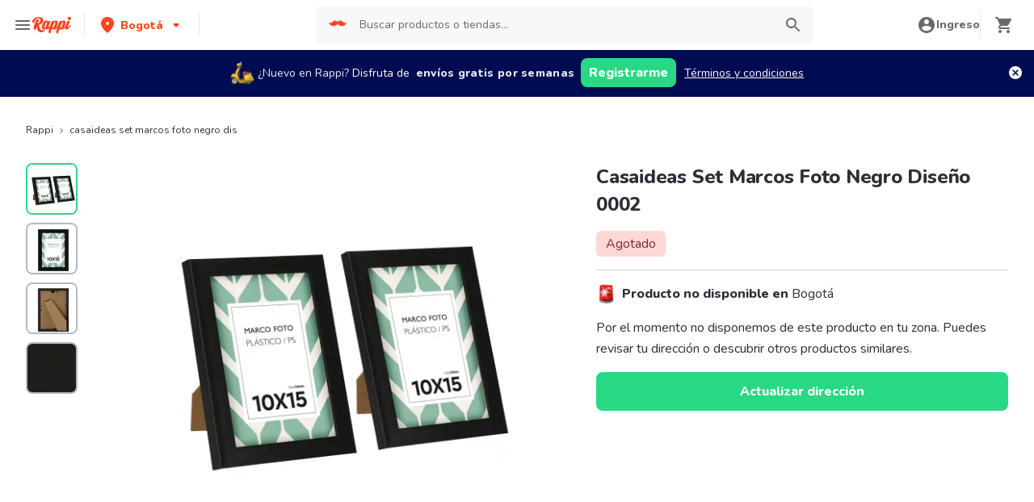

--- FILE ---
content_type: application/javascript; charset=UTF-8
request_url: https://www.rappi.com.co/static-checkout/_next/static/chunks/pages/checkout/[storeType]-e86215cc454e5f7e.js
body_size: 64627
content:
(self.webpackChunk_N_E=self.webpackChunk_N_E||[]).push([[5417],{89649:function(e,n,t){(window.__NEXT_P=window.__NEXT_P||[]).push(["/checkout/[storeType]",function(){return t(40402)}])},34388:function(e,n,t){"use strict";t.d(n,{L2:function(){return o},PD:function(){return i},kW:function(){return r}});var a=t(68218),r=(a.O.api.url_services,"".concat(a.O.resources.base_assets_cms,"/images/placeholder_e9b471e2af.svg")),i="/assets/images/default_cc_method.webp",o="/assets/images"},37554:function(e,n,t){"use strict";t.d(n,{Z:function(){return j},I:function(){return U}});var a=t(47568),r=t(26042),i=t(69396),o=t(97582),u=t(85893),s=t(68471),d=t(98527),l=t(98281),c=t(56671),p=t(10602),v=t(20152),m=t(187),h=t(66504),f=t(69085),_=function(e){var n;return(null===(n=e.options)||void 0===n?void 0:n.map((function(e){return{title:(0,f.Z)(e.title),price:(0,f.Z)(e.subtitle),description:(0,f.Z)(e.description),deliveryOption:e.delivery_option,eta:e.eta}})).filter((function(e){return e.eta})))||[]},E=function(e){var n;return(null===(n=e.options)||void 0===n?void 0:n.map((function(e){return{title:(0,f.Z)(e.title),price:(0,f.Z)(e.price.total.value),description:(0,f.Z)(e.description),deliveryOption:e.delivery_option,eta:e.eta}})).filter((function(e){return e.eta})))||[]};!function(){var e=(0,a.Z)((function(e){var n,t,a,r,i,u,s,d,l;return(0,o.__generator)(this,(function(o){switch(o.label){case 0:return n=e.storeType,t=e.storeId,a=e.cityId,r=e.axiosInstance,i=e.userAddress,u=e.isPrime,s=e.isMarketplace,d=e.store,[4,r.post("/api/ms/fastlane/widget",{city_id:a,store_id:t,store_type:n,is_marketplace:s,delivery_method:"delivery",is_prime:u,store:d,user_address:i})];case 1:return l=o.sent().data,2===(null===(c=l)||void 0===c?void 0:c.version)?[2,_(l)]:[2,E(l)]}var c}))}))}();var y=function(e){var n=e.deliveryOption,t=e.storeType;return e.axiosInstance.put("/api/ms/shopping-cart/v1/".concat(t,"/attributes"),{delivery_option:n})},g=t(14117),S=t(45296),I=t(22689),T=t(31611),C=t(9669),R=t.n(C),A=t(19962),O=t.n(A),P=t(39983),b=t(56794),M=t(15364),D=t(5152),L=t.n(D),N=t(67294),x=L()((function(){return Promise.resolve().then(t.bind(t,20152))}),{loadableGenerated:{webpack:function(){return[20152]}}}),w=L()((function(){return t.e(7505).then(t.bind(t,27505))}),{loadableGenerated:{webpack:function(){return[27505]}}}),U=function(e,n,t){if(n)return t;if(!e)return"";var a=new Date(e),r=(0,P.Z)(new Date(e),{hours:1});try{var i=(0,b.Z)(a,"EEEE d, h:mm aaa",{locale:O()}),o=(0,b.Z)(r,"h:mm aaa",{locale:O()});return"".concat(i," - ").concat(o)}catch(u){return T.k.error({error:(0,I.v)(u),message:"[Error] in getEtaDescription",startDate:a,endDate:r,placeAt:e}),""}},V="basic",j=function(e){var n=e.storeCart,f=(0,l.fG)(),_=f.storeType,E=f.addressScheduled,C=f.isPrime,A=f.hasSelectedPlacedNow,O=f.deliveryOptionsData,P=f.addressETA,b=E||P,D=(0,M.$G)("common").t,L=(0,S.as)(),j=(0,N.useState)(n.place_at||""),G=j[0],F=j[1],z=(0,N.useState)(!1),B=z[0],k=z[1],Z=(0,N.useState)(function(e){var n;return null===(n=e.find((function(e){return e.deliveryOption===V})))||void 0===n?void 0:n.eta}(O)||U(G,A,n.eta_label)),Y=Z[0],H=Z[1],W=(0,N.useState)(V),q=W[0],K=W[1],X=n.is_scheduled&&(G||A)?D("schedule.link_action_change"):D("schedule.select_link_action"),Q=n.is_scheduled&&!n.place_at&&!A,J=(0,l.b)(),$=(0,p.p)(n.is_scheduled?["scheduler/".concat(n.id),{lat:null===b||void 0===b?void 0:b.lat,lng:null===b||void 0===b?void 0:b.lng}]:null,(0,a.Z)((function(){return(0,o.__generator)(this,(function(e){switch(e.label){case 0:return[4,Promise.resolve().then(t.bind(t,68471))];case 1:return[2,(0,e.sent().getScheduler)({storeCart:n,isPrime:C,addressScheduled:b,todayText:D("basket.scheduled.today"),tomorrowText:D("basket.scheduled.tomorrow"),immediateDeliveryText:D("basket.scheduled.now"),hasSelectedPlacedNow:A},R())]}}))})),{onSuccess:function(e){var t=function(){var t=(0,a.Z)((function(){var t,a,u,l,p;return(0,o.__generator)(this,(function(o){switch(o.label){case 0:return t=!1,a=n.products.map((function(e){return e.quantity.max_quantity_in_grams>0&&e.quantity.units>e.quantity.max_quantity_in_grams?(t=!0,(0,i.Z)((0,r.Z)({},e),{units:e.quantity.max_quantity_in_grams,quantity:(0,i.Z)((0,r.Z)({},e.quantity),{units:e.quantity.max_quantity_in_grams})})):e})),t?(u=e.schedules.find((function(e){return e.isActive})))?(l=u.slots[0].isNow,p=n.place_at,J({type:c._k.SetPlacedNow,payload:l}),F(p),H(U(p,l,n.eta_label)),[4,(0,s.updateSchedule)({products:a,storeId:n.store_id,placeAt:p,storeType:n.store_type},R())]):[2]:[2];case 1:return o.sent(),[4,d.Q.updateCheckout(L,J,n.store_type)];case 2:return o.sent(),ae({schedules:(0,v.getUpdatedScheduleItems)(e.schedules,u,u.slots[0]),isNowAvailable:l},{revalidate:!1}),[2]}}))}));return function(){return t.apply(this,arguments)}}(),u=function(){var t=(0,a.Z)((function(){var t,a,r,i,u,l;return(0,o.__generator)(this,(function(o){switch(o.label){case 0:return o.trys.push([0,3,,4]),(t=e.schedules.find((function(e){return e.slots&&e.slots.length>0})))?(a=t.date,r=t.slots[0].start_time,i=t.slots[0].isNow,u=a&&r?"".concat(a," ").concat(r):null,[4,(0,s.updateSchedule)({products:n.products,storeId:n.store_id,placeAt:u,storeType:n.store_type},R())]):[2];case 1:return o.sent(),J({type:c._k.SetPlacedNow,payload:i}),F(u),H(U(u,i,n.eta_label)),[4,d.Q.updateCheckout(L,J,n.store_type)];case 2:return o.sent(),ae({schedules:(0,v.getUpdatedScheduleItems)(e.schedules,t,t.slots[0]),isNowAvailable:i},{revalidate:!1}),[3,4];case 3:return l=o.sent(),T.k.error({message:"[Delivery Time Widget Component]: Error when auto selecting schedule",error:(0,I.v)(l)}),[3,4];case 4:return[2]}}))}));return function(){return t.apply(this,arguments)}}();""===Y&&_!==m.Y.Travel&&_!==m.Y.Restaurant&&u(),_!==m.Y.Travel&&_!==m.Y.Restaurant&&t()}}),ee=$.data,ne=$.error,te=$.isValidating,ae=$.mutate,re=function(){var e=(0,a.Z)((function(e){var t;return(0,o.__generator)(this,(function(a){switch(a.label){case 0:return a.trys.push([0,3,,4]),L({type:g.ql.IsFetching}),[4,y({storeType:_,deliveryOption:e,axiosInstance:R()})];case 1:return a.sent(),[4,d.Q.updateCheckout(L,J,_)];case 2:return a.sent(),K(e),H(O.filter((function(n){return n.deliveryOption===e}))[0].eta),h.j.deliveryOptionCheckoutSelected({deliveryOption:e,storeType:_,storeId:"".concat(n.store_id),storeName:n.name,verticalGroup:n.vertical_group,verticalSubGroup:n.vertical_sub_group}),L({type:g.ql.FinishedFetching}),[3,4];case 3:return t=a.sent(),L({type:g.ql.FinishedFetching}),T.k.error({message:"[DeliveryOptions component]: Error updating delivery options",error:(0,I.v)(t),deliveryOption:e}),[3,4];case 4:return[2]}}))}));return function(n){return e.apply(this,arguments)}}();return(0,N.useEffect)((function(){O.length>1&&h.j.deliveryOptionCheckoutSelected({deliveryOption:V,storeType:_,storeId:"".concat(n.store_id),storeName:n.name,verticalGroup:n.vertical_group,verticalSubGroup:n.vertical_sub_group})}),[]),(0,u.jsxs)(u.Fragment,{children:[B&&b&&(0,u.jsx)(x,{placedNowSelected:A,setPlacedNowSelected:function(e){J({type:c._k.SetPlacedNow,payload:e})},error:ne,isValidating:te,mutate:ae,placeAt:G,storeCart:n,items:null===ee||void 0===ee?void 0:ee.schedules,isNowSlotAvailable:Boolean(null===ee||void 0===ee?void 0:ee.isNowAvailable),closeScheduler:function(){k(!1)},onChangedDeliveryTime:function(){var e=(0,a.Z)((function(e){return(0,o.__generator)(this,(function(t){switch(t.label){case 0:return F(e),H(U(e,A,n.eta_label)),[4,d.Q.updateCheckout(L,J,n.store_type)];case 1:return t.sent(),[2]}}))}));return function(n){return e.apply(this,arguments)}}()}),(0,u.jsx)(w,{storeCart:n,openScheduler:function(){k(!0)},etaDescription:A&&!Y?D("schedule.as_soon_as_possible"):Y,linkActionText:X,showAlert:Q,deliveryOptionsData:O,deliveryOptionsSelected:q,setDeliveryOptionsSelected:re})]})}},68471:function(e,n,t){"use strict";t.r(n),t.d(n,{getScheduler:function(){return S},updateSchedule:function(){return g}});var a=t(47568),r=t(97582),i=t(76305),o=t(22689),u=t(31611),s=t(26042),d=t(69396),l=t(828),c=t(29815),p=t(34329),v=t(19962),m=t.n(v),h=t(56794),f=t(313),_=t(28921),E=function(e,n,t){if(t)return(0,p.wK)(0);var a=e-e*n;return(0,p.wK)(a)},y=function(e){var n,t=e.response,a=e.todayText,r=e.tomorrowText,i=e.storeCart,v=e.immediateDeliveryText,y=e.isPrime,g=e.hasSelectedPlacedNow,S=(0,l.Z)((null===(n=i.place_at)||void 0===n?void 0:n.split(" "))||[],2),I=S[0],T=S[1],C=t.component.resource,R=C.schedules,A=void 0===R?[]:R,O=C.now,P=I?new Date("".concat(I," ").concat(T)):new Date,b=A.find((function(e){return(0,f.Z)(P,new Date("".concat(e.date," 23:59:59")))}));return{schedules:A.map((function(e){var n=e.slots.map((function(n){var t=(0,_.formatDateTime)({scheduleDate:e.date,slotsDate:n.start_time,locale:m()}),a=(0,_.formatDateTime)({scheduleDate:e.date,slotsDate:n.end_time,locale:m()});return(0,d.Z)((0,s.Z)({},n),{label:"".concat(t," - ").concat(a),isActive:n.place_at===T&&!n.has_alcoholic_prohibition,isNow:!1,finalPrice:E(n.shipping_price,n.shipping_discount,y),realPrice:(0,p.wK)(n.shipping_price)})}));O&&O.date===e.date&&(n=[(0,d.Z)((0,s.Z)({},O),{index:0,is_preselected:!1,price:0,isActive:g,label:O.eta_label,isNow:!0,description:v,finalPrice:E(O.shipping_price,O.shipping_discount,y),realPrice:(0,p.wK)(O.shipping_price)})].concat((0,c.Z)(n)));var t=null,i="",l="";try{t=new Date("".concat(e.date," 23:59:59")),i="".concat((0,h.Z)(t,"d MMM",{locale:m()})),l="".concat((0,h.Z)(t,"E.",{locale:m()}))}catch(f){u.k.error({error:(0,o.v)(f),message:"[Error]: to generate scheduleDate, title and subtitle in schedulerMapper",subtitle:i,title:l,scheduleDate:e.date,formattedDate:t})}return"today"===e.title&&(l=a),"tomorrow"===e.title&&(l=r),{isActive:(null===b||void 0===b?void 0:b.date)===e.date,date:e.date,title:l,subtitle:i,slots:n}})),isNowAvailable:Boolean(O)}},g=function(e,n){var t=e.storeType,a=e.products,r=[{id:e.storeId,place_at:e.placeAt,delivery_method:"delivery",products:a.map((function(e){return{ad_provider_metadata:e.ad_provider_metadata,category_id:e.category_id,comment:e.comment,description:e.description,category_name:e.category_name,id:e.id,is_sponsored:e.is_sponsored,name:e.name,pum:e.pum,sale_type:e.quantity.sale_type,sale_type_origin:e.quantity.sale_type_origin,toppings:e.toppings.value,units:e.quantity.units}}))}];return n.put("/api/ms/shopping-cart/v2/".concat(t,"/store"),r)},S=function(){var e=(0,a.Z)((function(e,n){var t,a,s,d,l,c,p,v,m,h,f,_,E,g,S,I,T,C,R,A,O,P,b,M;return(0,r.__generator)(this,(function(r){switch(r.label){case 0:t=e.storeCart,a=e.addressScheduled,s=e.todayText,d=e.tomorrowText,l=e.immediateDeliveryText,c=e.isPrime,p=e.hasSelectedPlacedNow,r.label=1;case 1:return r.trys.push([1,5,,6]),E=(_=a||{lat:-1,lng:-1}).lat,g=_.lng,S={lat:E,lng:g,debug:!0,include_delivery_fares:!0},[4,n.get("/availability/v1/stores/".concat(t.store_id,"/zone"),{params:S})];case 2:return I=r.sent(),[4,n.post("/api/ms/shopping-cart/v1/all/get",{id:t.id})];case 3:return T=r.sent(),C=T.data.find((function(e){var n;return(null===(n=e.stores[0])||void 0===n?void 0:n.id)===parseInt(I.data.store_id,10)})),R=t.products.reduce((function(e,n){return[i.Z.Ww,i.Z.Wb].includes(n.quantity.sale_type)?e+1:e}),0),A=t.products.map((function(e){return{id:e.product_id.toString(),qty:e.quantity.units.toString(),sale_type:e.quantity.sale_type}})),O=t.products.reduce((function(e,n){return n.quantity.units+e}),0),P={store_type:I.data.store_type,products:JSON.stringify(A,null,0),items_count:t.products.length.toString(),products_weight_qty:R.toString(),products_qty:t.products_quantity.toString(),units_qty:O.toString(),total_products_price:t.sub_total.toString(),is_reschedule:"false",delivery_price:I.data.delivery_price.toString(),user_lat:E.toString(),user_lng:g.toString(),store_zone_id:I.data.zone_id,shopping_cart_id:null===C||void 0===C?void 0:C.id,store_lat:null===(v=I.data.lat)||void 0===v?void 0:v.toString(),store_lng:null===(m=I.data.lng)||void 0===m?void 0:m.toString(),vertical:t.vertical_group,sub_vertical:t.vertical_sub_group,delivery_method:(null===(h=null===C||void 0===C?void 0:C.stores[0])||void 0===h?void 0:h.delivery_method)||"delivery",is_marketplace:t.is_marketplace.toString(),polygon_size:null===(f=null===C||void 0===C?void 0:C.stores[0])||void 0===f?void 0:f.polygon_size.toString(),store_city_id:I.data.city.toString()},[4,n.post("/api/dynamic/context/resolve",{context:"slots",state:P,stores:[parseInt(I.data.store_id,10)],resolver:"slots_v2",component:"slots_v2"})];case 4:return b=r.sent(),[2,y({response:b.data,todayText:s,tomorrowText:d,storeCart:t,immediateDeliveryText:l,isPrime:c,hasSelectedPlacedNow:p})];case 5:throw M=r.sent(),u.k.error({message:"[Scheduler proxy]: Error getScheduler failed",error:(0,o.v)(M)}),M;case 6:return[2]}}))}));return function(n,t){return e.apply(this,arguments)}}()},34439:function(e,n,t){"use strict";var a=t(7297),r=t(85893),i=t(68218),o=t(25675),u=t.n(o),s=t(67294),d=t(50066);function l(){var e=(0,a.Z)(["\n  width: 100%;\n"]);return l=function(){return e},e}function c(){var e=(0,a.Z)(["\n  filter: none !important;\n"]);return c=function(){return e},e}var p=d.default.div.withConfig({componentId:"sc-a8f25768-0"})(l()),v=(0,d.default)(u()).withConfig({componentId:"sc-a8f25768-1"})(c());n.Z=function(e){var n=e.imgUrl,t=e.blurredImage,a=e.width,o=e.height,u=e.alt,d=e.className,l=e.priority,c=e.style,m=e.withPlaceHolder,h=void 0===m||m,f=e.useOnErrorImage,_=void 0!==f&&f,E=e.objectFit,y=void 0===E?"cover":E,g=e.onError,S=(0,s.useState)(n),I=S[0],T=S[1];return(0,s.useEffect)((function(){T(n)}),[n]),(0,r.jsx)(p,{className:d,children:(0,r.jsx)(v,{unoptimized:!0,className:d,objectFit:y,placeholder:h?"blur":"empty",blurDataURL:t,layout:"responsive",width:a,height:o,src:I,alt:u,priority:l,style:c,onError:function(){g&&g(),_&&T("".concat(i.O.resources.base_assets_cms,"/images/placeholder_e9b471e2af.svg"))}})})}},40126:function(e,n,t){"use strict";var a;t.d(n,{L:function(){return a}}),function(e){e.RappiCredits="rappi_creditos",e.RappiPay="rappi_pay"}(a||(a={}))},61890:function(e,n,t){"use strict";var a;t.d(n,{S:function(){return a}}),function(e){e.CreditCard="cc",e.DebitCard="cc_debit",e.Voucher="cc_voucher",e.Paypal="paypal"}(a||(a={}))},59310:function(e,n,t){"use strict";t.d(n,{CU:function(){return f},Sn:function(){return _}});var a,r=t(26042),i=t(69396),o=t(29815),u=t(68218),s=t(34388),d=t(15871),l=t(67609);!function(e){e.PAYPAL="paypal",e.CC="cc",e.CASH="cash",e.RAPPICORP="rappicorp"}(a||(a={}));var c=t(828),p=function(e,n){var t=Object.entries(n).reduce((function(e,n){var t=(0,c.Z)(n,2),a=t[0],r=t[1];return e.set(a,r),e}),new URLSearchParams).toString(),a=e.includes("?")?"&":"?";return"".concat(e).concat(a).concat(t)},v=t(61890),m=function(e){var n,t,a,o,u,d=e.paymentMethod,l=(d.metadata||{charge_data:null}).charge_data,c=(null===l||void 0===l?void 0:l.user_id)?+l.user_id:0,v={isCC:!1,key:"".concat((null===(n=d.metadata)||void 0===n||null===(t=n.charge_data)||void 0===t?void 0:t.account_id)||"","-").concat(d.id),installments:d.available_installments,selectedInstallments:d.default_installments||null,isDefault:Boolean(d.default),priority:d.priority||-1,chargeData:null,icon:p(d.main_icon||s.kW,{e:"webp",q:"40",d:"10x10"}),ownerName:(null===(a=d.metadata)||void 0===a?void 0:a.full_name)||"",id:d.id,accountId:(null===(o=d.metadata)||void 0===o||null===(u=o.charge_data)||void 0===u?void 0:u.account_id)||"",name:d.description,creditCard:null,secondaryIcon:d.secondary_icon||null,message:d.message||null,isAvailable:Boolean(d.available),flowType:d.flow_type,tokenizer:d.tokenizer||"",metadata:d.metadata||null,type:d.id};return l&&(v.chargeData=(0,r.Z)((0,i.Z)((0,r.Z)({selectedInstallments:l.selected_installments||null,paymentMethod:l.payment_method,isBlocked:l.is_blocked||!1},l.online_payment&&{onlinePayment:l.online_payment},l.payment_method_description&&{paymentMethodDescription:l.payment_method_description},l.payment_method_icon&&{paymentMethodIcon:l.payment_method_icon},l.user_default_refund_payment_method&&{userDefaultRefundPaymentMethod:l.user_default_refund_payment_method},l.account_id&&{accountId:l.account_id}),{userId:c}),l.transaction_type_desc&&{transactionTypeDesc:l.transaction_type_desc},l.store_ids&&{storeIds:l.store_ids},l.store_type&&{storeType:l.store_type},l.payment_method_token&&{paymentMethodToken:l.payment_method_token})),v},h=function(e,n){var t=[];return e.forEach((function(e){if(e.id===a.CC)return t.push(m({paymentMethod:e})),void n.forEach((function(n){return t.push(function(e){var n,t,a,i=e.paymentMethod,o=e.creditCard,u=o.message||o.blocked_message||"",d=o.gradient_background?{hexColor1:null===(n=o.gradient_background)||void 0===n?void 0:n.hex_color_1,hexColor2:null===(t=o.gradient_background)||void 0===t?void 0:t.hex_color_2}:null,c=(0,r.Z)({selectedInstallments:o.charge_data.selected_installments?+o.charge_data.selected_installments:null,userId:+o.charge_data.user_id,accountPaymentId:o.charge_data.account_payment_id,cardClass:o.charge_data.card_class,cardType:o.charge_data.card_type,firstSixDigits:o.charge_data.first_six_digits,lastFourDigits:o.charge_data.last_four_digits,onlinePayment:o.charge_data.online_payment,paymentMethod:o.charge_data.payment_method,paymentMethodDescription:o.charge_data.payment_method_description,paymentMethodIcon:o.charge_data.payment_method_icon,paymentMethodToken:o.charge_data.payment_method_token,storeIds:o.charge_data.store_ids,storeType:o.charge_data.store_type,threedsReferenceId:o.charge_data.threeds_reference_id,transactionTypeDesc:o.charge_data.transaction_type_desc||"",userDefaultRefundPaymentMethod:o.charge_data.user_default_refund_payment_method},o.charge_data.currency_code_options&&{currencyCodeOptions:o.charge_data.currency_code_options},o.charge_data.local_currency_code&&{localCurrencyCode:o.charge_data.local_currency_code});return{isCC:!0,key:null===(a=o.charge_data)||void 0===a?void 0:a.account_payment_id,installments:o.available_installments,selectedInstallments:o.charge_data.selected_installments?+o.charge_data.selected_installments:null,chargeData:c,isDefault:Boolean(i.default&&o.default_cc),icon:o.logo_url?p(o.logo_url,{e:"webp",q:"40",d:"10x10"}):s.PD,secondaryIcon:"",ownerName:o.full_name||"",id:i.id,cardAccountId:o.charge_data.account_payment_id,name:"".concat(o.first_six_digits," \u2022\u2022\u2022\u2022 ").concat(o.last_four_digits),priority:i.priority,message:u,isAvailable:Boolean(i.available&&o.available&&!o.blocked),flowType:l.G.SELECTION,tokenizer:i.tokenizer||"",metadata:i.metadata||null,type:i.id,creditCard:{id:o.id,userId:o.user_id||0,verified:o.verified,needVerification:o.need_verification,showVerification:o.show_verification,countryCode:o.country_code||null,month:o.month||null,year:o.year||null,cardType:o.card_type||null,cardBrand:o.card_brand||null,cardClass:o.card_class||null,logoUrl:o.logo_url||"",lastFourDigits:o.last_four_digits||null,firstSixDigits:o.first_six_digits||null,fullName:o.full_name||null,lastName:o.last_name||null,firstName:o.first_name||null,defaultCc:o.default_cc,available:o.available,hasDocument:o.has_document,paymentOrigin:o.payment_origin||null,fingerprint:o.fingerprint||null,blockedMessage:o.blocked_message||null,blocked:o.blocked,requiresCvv:o.requires_cvv,requiresDocument:o.requires_document,message:o.message||null,requestNewCvv:o.request_new_cvv,specialProperties:o.special_properties,availableInstallments:o.available_installments,chargeData:c,spreedlyCardToken:o.spreedly_card_token||null,createdAt:o.created_at,restrictionMessage:o.restriction_message||null,processInOneStep:o.process_in_one_step||!1,paymentMethodTags:o.payment_method_tags||[],aboutToExpire:o.about_to_expire||!1,uuid:o.uuid||null,tokenType:o.token_type||null,token:o.token||null,gradientBackground:d,selectedInstallments:o.charge_data.selected_installments?+o.charge_data.selected_installments:null}}}({paymentMethod:e,creditCard:n}))}));t.push(m({paymentMethod:e}))})),t},f=function(e){var n=e.discountsMap,t=e.paymentMethodsResponse,a=t.payment_methods,s=t.list_cards,c=t.discounts,p=[l.G.SELECTION,l.G.RAPPI_CORP_POCKET_DETAIL],v=h(a,(0,o.Z)(s)).filter((function(e){return!e.isAvailable})),m=h(a,(0,o.Z)(s)).filter((function(e){var n=e.isAvailable,t=e.flowType;return n&&p.includes(t)})).sort((function(e){return e.isDefault?-1:1}));return{unavailableMethods:v,availableMethods:m,discounts:c.map((function(e){var t={name:e.text,balance:{amount:e.amount,stringifiedAmount:"".concat(d.Y[u.O.infoCountry.currency]," ").concat(e.amount.toLocaleString(u.O.infoCountry.locale,{maximumFractionDigits:u.O.infoCountry.currency_precision,minimumFractionDigits:u.O.infoCountry.currency_precision}))},hasError:Boolean(e.has_error),icon:e.icon||"",type:e.type,isSelected:e.selected,isActive:!1};if(n){var a=n.get(e.type)||{},o=a.isSelected,s=void 0!==o&&o,l=a.isActive,c=void 0!==l&&l;return(0,i.Z)((0,r.Z)({},t),{isSelected:s,isActive:c})}return t}))}},_=function(e){var n=e.methods,t=[l.G.CC_DEFAULT_FORM,l.G.CC_STEP_BY_STEP,l.G.PAYPAL_WEBVIEW],a=n.filter((function(e){var n=e.flow_type;return t.includes(n)}));return a.reduce((function(e,n){var t,a,r=[v.S.CreditCard,v.S.DebitCard].includes(n.id),i=e.some((function(e){var n=e.id;return[v.S.CreditCard,v.S.DebitCard].includes(n)}));return r&&i||e.push({icon:n.main_icon,name:n.main_description,id:n.id,gradientBackground:{hexColor1:null===(t=n.gradient_background)||void 0===t?void 0:t.hex_color_1,hexColor2:null===(a=n.gradient_background)||void 0===a?void 0:a.hex_color_2},metadata:n.metadata,supportedPmIcons:n.supported_pm_icons,flowType:n.flow_type,isAvailable:n.available,type:n.type,priority:n.priority,tokenizer:n.tokenizer}),e}),[])}},47962:function(e,n,t){"use strict";t.d(n,{t:function(){return h}});var a=t(47568),r=t(26042),i=t(69396),o=t(99534),u=t(97582),s=t(71720),d=t(31611),l=t(59310),c=function(){var e=(0,a.Z)((function(e,n){var t,a,i;return(0,u.__generator)(this,(function(o){switch(o.label){case 0:return[4,n.get("/api/ms/payment-method/resolver/v5",{params:(0,r.Z)({origin:s.d.APP,store_type:e.storeType,store_id:e.storeId},e.zoneId&&{zone_id:e.zoneId},e.zoneName&&{zone_name:e.zoneName})})];case 1:return t=o.sent(),a=(0,l.CU)({paymentMethodsResponse:t.data,discountsMap:e.discountsMap}),(i=a.availableMethods.find((function(e){return e.isDefault})))&&!(null===i||void 0===i?void 0:i.chargeData)&&d.k.error({message:"Default method does not have charged data to save",response:{headers:t.headers,data:t.data}}),[2,a]}}))}));return function(n,t){return e.apply(this,arguments)}}(),p=function(){var e=(0,a.Z)((function(e){var n;return(0,u.__generator)(this,(function(t){switch(t.label){case 0:return[4,e.get("/api/ms/payment-method/available/to-add")];case 1:return n=t.sent(),[2,(0,l.Sn)({methods:n.data})]}}))}));return function(n){return e.apply(this,arguments)}}(),v=function(){var e=(0,a.Z)((function(e,n){var t,a,s;return(0,u.__generator)(this,(function(u){switch(u.label){case 0:return t=e.defaultMethod,a=e.userId,s=(0,o.Z)(e,["defaultMethod","userId"]),[4,n.post("/api/ms/payment-method/".concat(a,"?payment_method=").concat(t.id),{user_id:a})];case 1:return u.sent(),t.isCC?[4,n.put("/user-asset-account/api/by-default/".concat(t.cardAccountId),{})]:[3,3];case 2:u.sent(),u.label=3;case 3:return[2,m((0,i.Z)((0,r.Z)({},s),{defaultMethod:t}),n)]}}))}));return function(n,t){return e.apply(this,arguments)}}(),m=function(){var e=(0,a.Z)((function(e,n){var t,a,o,s,d,l;return(0,u.__generator)(this,(function(u){return t=e.storeType,a=e.defaultMethod,o=e.rappiPay,s=e.rappiCredits,d=a.chargeData,l=(0,i.Z)((0,r.Z)({},a.cardAccountId&&{card:{card_reference:a.cardAccountId}}),{payment_method_type:a.id,rappi_credit:{use_rappi_credit:s.isSelected},rappi_pay:{use_rappi_pay:o.isSelected,rappi_pay_method_active:o.isActive},charge_data:(0,i.Z)((0,r.Z)({},d.accountPaymentId&&{account_payment_id:d.accountPaymentId},d.cardClass&&{card_class:d.cardClass},d.cardType&&{card_type:d.cardType},d.currencyCodeOptions&&{currency_code_options:d.currencyCodeOptions},d.firstSixDigits&&{first_six_digits:d.firstSixDigits},d.lastFourDigits&&{last_four_digits:d.lastFourDigits},d.localCurrencyCode&&{local_currency_code:d.localCurrencyCode},d.paymentMethodToken&&{payment_method_token:d.paymentMethodToken},d.storeIds&&{store_ids:d.storeIds},d.storeType&&{store_type:d.storeType},d.threedsReferenceId&&{threeds_reference_id:d.threedsReferenceId},d.transactionTypeDesc&&{transaction_type_desc:d.transactionTypeDesc},a.selectedInstallments&&{selected_installments:a.selectedInstallments},d.userId&&{user_id:d.accountPaymentId},d.three_ds&&{three_ds:d.three_ds},d.language&&{language:d.language},d.tags&&{tags:d.tags},d.document&&{document:d.document}),{online_payment:d.onlinePayment,payment_method:d.paymentMethod,payment_method_description:d.paymentMethodDescription,payment_method_icon:d.paymentMethodIcon,user_default_refund_payment_method:d.userDefaultRefundPaymentMethod,origin_platform:"web"})}),[2,n.put("/api/ms/shopping-cart/v1/".concat(t,"/payment-method"),l)]}))}));return function(n,t){return e.apply(this,arguments)}}(),h={getClientPaymentMethods:c,getListPaymentMethodsToAdd:p,changeDefaultPaymentMethod:v,updateShoppingCartPaymentMethod:m}},32985:function(e,n,t){"use strict";t.d(n,{h:function(){return h}});var a=t(47568),r=t(97582),i=t(14117),o=t(9669),u=t.n(o),s=t(98527),d=t(40126),l=t(47962),c=function(){var e=(0,a.Z)((function(e){var n,t,a,o,c,p,v,m;return(0,r.__generator)(this,(function(r){switch(r.label){case 0:return n=e.defaultMethod,t=e.storeType,a=e.userId,o=e.discounts,c=e.dispatchApp,p=e.dispatchStoreType,c({type:i.ql.IsFetching}),v=o.find((function(e){return e.type===d.L.RappiPay})),m=o.find((function(e){return e.type===d.L.RappiCredits})),[4,l.t.changeDefaultPaymentMethod({defaultMethod:n,storeType:t,rappiPay:{isSelected:Boolean(null===v||void 0===v?void 0:v.isSelected),isActive:Boolean(null===v||void 0===v?void 0:v.isActive)},rappiCredits:{isSelected:Boolean(null===m||void 0===m?void 0:m.isSelected)},userId:a},u())];case 1:return r.sent(),[4,s.Q.updateCheckout(c,p,t)];case 2:return r.sent(),c({type:i.ql.FinishedFetching}),[2]}}))}));return function(n){return e.apply(this,arguments)}}(),p=function(){var e=(0,a.Z)((function(e){var n,t,a,o,c,p,v,m;return(0,r.__generator)(this,(function(r){switch(r.label){case 0:return n=e.defaultMethod,t=e.storeType,a=e.discounts,o=e.dispatchApp,c=e.dispatchStoreType,o({type:i.ql.IsFetching}),p=a.find((function(e){return e.type===d.L.RappiPay})),v=a.find((function(e){return e.type===d.L.RappiCredits})),m=Boolean(null===v||void 0===v?void 0:v.isSelected),[4,l.t.updateShoppingCartPaymentMethod({storeType:t,defaultMethod:n,rappiPay:{isSelected:Boolean(null===p||void 0===p?void 0:p.isSelected),isActive:Boolean(null===p||void 0===p?void 0:p.isActive)},rappiCredits:{isSelected:m}},u())];case 1:return r.sent(),[4,s.Q.updateCheckout(o,c,t)];case 2:return r.sent(),o({type:i.ql.FinishedFetching}),[2]}}))}));return function(n){return e.apply(this,arguments)}}(),v=function(){var e=(0,a.Z)((function(e){var n,t,a,o,c,p,v;return(0,r.__generator)(this,(function(r){switch(r.label){case 0:return n=e.defaultMethod,t=e.storeType,a=e.discounts,o=e.dispatchApp,c=e.dispatchStoreType,o({type:i.ql.IsFetching}),p=a.find((function(e){return e.type===d.L.RappiPay})),v=a.find((function(e){return e.type===d.L.RappiCredits})),[4,l.t.updateShoppingCartPaymentMethod({storeType:t,defaultMethod:n,rappiPay:{isSelected:Boolean(null===p||void 0===p?void 0:p.isSelected),isActive:Boolean(null===p||void 0===p?void 0:p.isActive)},rappiCredits:{isSelected:Boolean(null===v||void 0===v?void 0:v.isSelected)}},u())];case 1:return r.sent(),[4,s.Q.updateCheckout(o,c,t)];case 2:return r.sent(),o({type:i.ql.FinishedFetching}),[2]}}))}));return function(n){return e.apply(this,arguments)}}(),m=function(){var e=(0,a.Z)((function(e){var n,t,a,o,s,d,c,p,v;return(0,r.__generator)(this,(function(r){switch(r.label){case 0:return n=e.storeType,t=e.storeId,a=e.zoneId,o=e.zoneName,(s=e.dispatchApp)({type:i.ql.IsFetching}),[4,l.t.getClientPaymentMethods({storeType:n,storeId:t,zoneId:a,zoneName:o,discountsMap:new Map},u())];case 1:return d=r.sent(),c=d.availableMethods,p=d.unavailableMethods,v=d.discounts,s({type:i.ql.FinishedFetching}),[2,{availableMethods:c,unavailableMethods:p,discounts:v}]}}))}));return function(n){return e.apply(this,arguments)}}(),h={changeDefaultMethod:c,updateShoppingCartPaymentMethod:p,updateDiscounts:v,getClientMethods:m}},87608:function(e,n,t){"use strict";t.d(n,{b:function(){return l}});var a=t(26042),r=t(69396),i=t(85893),o=t(99534),u=(t(67294),function(e){var n=e.height,t=void 0===n?24:n,u=e.width,s=(0,o.Z)(e,["height","width"]);return(0,i.jsxs)("svg",(0,r.Z)((0,a.Z)({width:u,height:t,viewBox:"0 0 108 108",xmlns:"http://www.w3.org/2000/svg"},s),{children:[(0,i.jsx)("path",{d:"M0 54v54h108V0H0v54zm62.2-35.1c7.1 2.4 12.3 5.8 17.4 11.2 5.3 5.7 7.8 10.1 9.9 17.3 2.1 7.3 1.6 16.1-1.4 22.9-3 6.9-10 13.9-17.4 17.3-5.6 2.6-7.3 2.9-16.7 2.9-9.5 0-11.1-.3-16.1-2.8-6.8-3.3-15.2-11.9-18-18.4-1.2-2.6-2.3-7.6-2.6-10.9-.7-8.4 1.9-19.6 6-25.9 3.8-5.9 11.2-11.7 17.6-13.8 6.3-2.2 14.7-2.1 21.3.2z",fill:"none"}),(0,i.jsx)("g",{fill:"#fef668",children:(0,i.jsx)("path",{d:"M40 17.7C26.8 22.3 18.5 33 17.3 46.8c-.6 7-.6 7 4.7 12.6 5.7 6.1 8.6 7.3 7.6 3.2-.5-2.2-.3-2.5 2.1-2.3 2.6.2 2.8-.1 3.3-4.3.5-4.5.5-4.5 1.3-.9.4 2.1 1.4 4.2 2.1 4.8.7.6 5.4 1.4 10.3 1.7 9 .5 9 .5 10.2-2.4.7-1.6 1.1-5.8.9-9.3-.3-6.4-.3-6.4-4.1-6.7-5.4-.5-3.5-2.2 2.4-2.2 4.5 0 5-.3 6-2.8.6-1.5 1.1-4.8 1.2-7.3.2-3.8.5-4.5 2-4.1 1.8.5 2.2-1.4 1.1-5.4-1.3-4.7-19-7-28.4-3.7zm19.7 7c-.4.3-1 .3-1.4 0-.3-.4 0-.7.7-.7s1 .3.7.7zM84 55.5c0 1.6.6 2.5 1.5 2.5s1.5-.9 1.5-2.5-.6-2.5-1.5-2.5-1.5.9-1.5 2.5zM81.6 65.1c-1 2.9-3.1 6.3-4.7 7.6-3 2.6-3.8 5.3-1.6 5.3 1.6 0 5.7-4.2 5.7-5.8 0-.7.4-1.2.9-1.2 1 0 4.1-7.2 4.1-9.5 0-.8-.6-1.5-1.3-1.5-.7 0-2.1 2.3-3.1 5.1z"})}),(0,i.jsxs)("g",{fill:"#fddb53",children:[(0,i.jsx)("path",{d:"M40 17.7c-4.9 1.7-13.5 7.2-12.6 8 .3.3 1.9-.6 3.5-2 1.7-1.4 5.2-3.3 7.8-4.3 2.6-.9 5.2-2.1 5.8-2.6 1.2-1.1.8-1-4.5.9zM57.3 16.7c.4.6 2.1 1.4 3.9 1.7 4.5.9 5.5 1.7 6.3 4.9.7 2.7.7 2.7-3.3 1.3-4.1-1.5-8.6-1.1-7.6.6.3.5 1.2.7 2 .4.7-.3 1.6-.1 2 .5.3.5 1.4.7 2.3.4 1.4-.4 1.8 0 1.7 2.2-.1 2.7-.3 2.8-4.6 2.7-4.5-.2-4.5-.2-.5 1.1 3.3 1 4 1.6 3.7 3.6-.1 1.3-1 2.9-1.9 3.6-1.4 1.1-1.4 1.4.8 3.2 4.4 3.7 4.7 3.3 6.5-9.2.5-3.7 1-4.7 2.5-4.7 1.1 0 1.9-.4 1.9-.9s-.7-2.4-1.5-4.4c-1.2-2.9-2.3-3.8-6.7-5.3-2.9-.9-5.9-1.9-6.7-2.2-.8-.3-1.2-.1-.8.5zM44.3 24c-1.3.5-2.3 1.4-2.3 2 0 1.2 1.3 1.3 2.4.3.4-.4 1.3-.8 1.9-.8 1.4 0 2.2-1.8 1-2.2-.4-.1-1.8.2-3 .7zM34.1 30.9c-3.2 3.3-5.4 6.6-6.6 10-.9 2.8-1.5 5.7-1.2 6.4.3.8.6.8 1-.3 3.6-10.7 5.7-14 11.2-17.6 1.4-.9 2.5-2 2.5-2.5 0-2-2.3-.7-6.9 4zM24.7 27.7c-.4.3-.7 1.1-.7 1.7 0 .6.5.5 1.2-.2.6-.6.9-1.4.7-1.7-.3-.3-.9-.2-1.2.2zM51.3 31.7c.4.3 1 .3 1.4 0 .3-.4 0-.7-.7-.7s-1 .3-.7.7zM47.8 32.7c.7.3 1.6.2 1.9-.1.4-.3-.2-.6-1.3-.5-1.1 0-1.4.3-.6.6zM39.1 38.7c-3 3.6-4.2 7.1-2.1 5.8.6-.3 1-1.2 1-2 0-.7 1.2-2.7 2.6-4.4 1.4-1.7 2.3-3.1 2.1-3.1-.3 0-1.9 1.7-3.6 3.7z"}),(0,i.jsx)("path",{d:"M51.5 41c-.3.5-.3 1 .2 1.1.4 0-.2.4-1.3.9-4.1 1.6-3.9 11.6.3 16.2 1.8 2 1.7 2-4.2 1.3-3.3-.4-6.5-1.2-7.2-1.9-1.6-1.6-3.2-8.2-2.6-10.6.3-1.1.1-2-.5-2-1.6 0-2.2 2.7-1.2 5.9.5 1.9.5 3.1-.1 3.1-.5 0-.9.8-.9 1.8 0 2.5-.7 3.1-3.1 2.5-1-.3-2.2-1.6-2.5-2.9-.3-1.3-1-2.4-1.5-2.4-.9 0-.4 3.4 1.3 8 .7 2-.2 1.5-4.2-2.5-2.8-2.8-5.4-6.2-5.7-7.8-.3-1.5-1-2.7-1.5-2.7-.7 0-.8 1.3-.3 3.2.4 1.8.7 4.5.6 6-.1 2.1.3 2.8 1.7 2.8 1 0 4.4 2.7 7.7 6 5.8 5.8 8.5 7.3 8.5 4.7 0-.7-.7-2.2-1.5-3.3-.8-1-1.5-2.2-1.5-2.7 0-.4 1.4-.7 3.1-.7 2.9 0 3.1-.2 2.4-2.7-.6-2.6-.6-2.6 2.3.5 1.7 1.8 3.8 3.2 4.9 3.2 1 0 4.6 1.3 7.9 3 5.4 2.6 6.1 3.3 5.7 5.4-.3 1.3.1 3.4.7 4.6 1.2 2.3 1.2 2.3-4.4 1.7-4.3-.4-5.6-.2-5.6.8 0 .7 1.4 1.6 3 1.9 1.7.3 4.4.9 6 1.2 1.7.3 3.8 1.7 4.6 3 .9 1.3 2.6 2.4 3.8 2.4 3.9 0 12.1-4.7 16.4-9.4 2.4-2.6 5.2-6.8 6.4-9.4 2.9-6.8 3.5-16.8 1.3-24.7-1.1-4.1-2.2-6.5-3.1-6.5-.8 0-1.7.7-2 1.5-.4.8-1.2 1.5-1.9 1.5s-1.5.3-1.7.7C81.2 45.1 70 50 67.5 50c-1.5 0-3.1-1.1-4.5-3-3.3-4.6-4.6-3.9-4.2 2.6.4 5.2-1.2 11.4-2.8 11.4-.4 0-1.9-.9-3.3-2-4.4-3.5-5.8-11.9-2.3-14.2.6-.4 2.1-.8 3.4-.8 2.6 0 2.8-.6.8-2.6-1.7-1.7-2.3-1.7-3.1-.4zM86 55.6c0 .8-.5 1.2-1 .9-.6-.4-.8-1.1-.5-1.6.9-1.4 1.5-1.1 1.5.7zm-49.3 3.1c-.4.3-.7 0-.7-.7s.3-1 .7-.7c.3.4.3 1 0 1.4zm48 4c-.4.3-.7 0-.7-.7s.3-1 .7-.7c.3.4.3 1 0 1.4zm-1 3c-.4.3-.7 0-.7-.7s.3-1 .7-.7c.3.4.3 1 0 1.4zM80 72.3c0 .2-1.2 1.4-2.7 2.8-2.8 2.4-2.8 2.4-.4-.4 2.3-2.5 3.1-3.2 3.1-2.4zM17 44.6c0 .8.5 1.2 1 .9.6-.3 1-1 1-1.6 0-.5-.4-.9-1-.9-.5 0-1 .7-1 1.6zM19 64.9c0 2.1 1.3 4.1 2.6 4.1 1.5 0 1.7-1 .8-3.4-.7-1.7-3.4-2.2-3.4-.7z"})]}),(0,i.jsxs)("g",{fill:"#efa23c",children:[(0,i.jsx)("path",{d:"M70.4 23.2c1.9 7 1.9 6.7-.5 6.1-1.9-.5-2.1-.3-1.5 2 .4 1.8.2 2.6-.9 2.9-1.3.3-1.3.6 0 2.8.8 1.4 1.9 3.5 2.4 4.6.5 1.2 1.6 2.4 2.3 2.7.7.3.3.6-.9.6-1.9.1-2.3.7-2.3 3.1 0 2 .5 3 1.5 3 .7 0 1.8-.6 2.2-1.3.4-.6 1.4-1.2 2.2-1.2.8 0 1.6-.6 1.9-1.3.2-.6-.4-1.2-1.5-1.2-1.5 0-1.6-.2-.3-1 .8-.5 2.5-1 3.8-1 1.2 0 2.2-.6 2.2-1.4 0-.8 1.5-1.7 3.6-2 1.9-.4 3.4-1 3.2-1.4-.2-.4-1-1.9-1.7-3.5-.9-1.6-2.2-2.7-3.5-2.7-1.5 0-1.7-.3-.8-.9 1-.6 1-1-.3-2.1-1.2-1-1.5-1-1.5.1 0 .9-.3 1-1.1.2-.6-.6-1.1-1.7-1.2-2.4-.4-2.4-1.7-3.9-4.9-5.5-3.1-1.6-3.1-1.6-2.4.8zM45.1 24.1c-1.3.5-2.1 1.2-1.8 1.5.8.9 6.7-.6 6.7-1.7s-1.8-1.1-4.9.2zM57.5 25c.3.5 1 1 1.6 1 .5 0 .9-.5.9-1 0-.6-.7-1-1.6-1-.8 0-1.2.4-.9 1z"}),(0,i.jsx)("path",{d:"M61 25c0 .5.5 1 1.2 1 .6 0 2 .8 3 1.7 1.4 1.2 2.1 1.4 3 .5.9-.9.3-1.5-2.5-2.7-4.3-1.8-4.7-1.8-4.7-.5zM33.4 31.6c-1.9 1.9-3.4 4.1-3.4 4.7 0 .7 1-.1 2.3-1.6 1.2-1.6 3.3-3.7 4.7-4.7 1.5-1.2 1.9-2 1.1-2-.7 0-2.9 1.6-4.7 3.6zM22.6 30.6c-.5 1.4-.4 1.5.9.4 1.7-1.4 1.9-2 .6-2-.5 0-1.2.7-1.5 1.6zM19.1 37.2c-1.9 6.1-2.9 11.8-2 11.8.5 0 .9-1 .9-2.3.1-1.2.9-4.6 1.9-7.5 1-2.8 1.4-5.2 1-5.2-.4 0-1.2 1.5-1.8 3.2zM27.7 40.7c-.4.3-.7 1.1-.7 1.7 0 .6.5.5 1.2-.2.6-.6.9-1.4.7-1.7-.3-.3-.9-.2-1.2.2zM59 40.9c0 1 2.4 2.1 4.3 2.1.7 0 .3-.7-.7-1.5-2.2-1.7-3.6-1.9-3.6-.6zM36 43.9c-1.2 2.4-1.3 4.4-.1 3.7.8-.5 2.2-5.6 1.5-5.6-.2 0-.8.9-1.4 1.9zM48.6 44.6c-.5 1.4-.4 1.5.9.4 1.7-1.4 1.9-2 .6-2-.5 0-1.2.7-1.5 1.6zM59 44.4c0 .2.7.9 1.5 1.6 1.2 1 1.5 1 1.5-.4 0-.9-.7-1.6-1.5-1.6s-1.5.2-1.5.4zM82 46.5c0 .8.4 1.5.9 1.5s1.1-.7 1.5-1.5c.3-.9 0-1.5-.9-1.5-.8 0-1.5.7-1.5 1.5zM34 51.9c0 1.9 1.7 3.8 2.5 2.9.7-.7-.7-4.8-1.6-4.8-.5 0-.9.9-.9 1.9zM16 52.4c0 .9.5 1.6 1 1.6.6 0 1-.4 1-.9 0-.6-.4-1.3-1-1.6-.5-.3-1 .1-1 .9zM26 53.7c0 .4.5 1.5 1 2.3.8 1.3 1 1.3 1-.2 0-.9-.4-2-1-2.3-.5-.3-1-.3-1 .2zM64.2 56.2c-1.5 1.5-1.6 3.8-.2 3.8.6 0 1-.7 1-1.5s.5-1.5 1-1.5c.6 0 1-.5 1-1 0-1.4-1.3-1.3-2.8.2zM82.6 59.6c-.4 1.5-.5 2.9-.1 3.2.7.8 1.2 0 2-3.1.4-1.6.3-2.7-.3-2.7-.5 0-1.3 1.2-1.6 2.6zM16 60c0 1.1.7 2 1.5 2 1 0 1.5 1 1.5 3.1 0 2.5.3 3 1.8 2.5 1.6-.6 1.6-.5 0 .8-1.9 1.4-2.4 3.6-.9 3.6.5 0 1.2-.6 1.4-1.3.4-.7.6-.6.6.5.1.9-.3 1.8-.9 2-.5.1.1 1.6 1.5 3.3 1.9 2.3 2.4 2.6 2.5 1.2 0-.9-.4-1.7-1-1.7-1.4 0-1.3-1.8.3-3.4 1-1.1 1.9-.8 5.1 1.8 2.2 1.7 8.9 6.3 14.9 10.3 9.5 6.2 11.3 7.1 14.3 6.6 1.9-.3 3.4-1.1 3.4-1.8 0-1.5-2.5-3.7-6.5-5.8-2.2-1.2-2.5-1.6-1.1-1.7 1.8 0 1.9-1 .1-5.3-.5-1.2-.2-1.7 1-1.7 1.3 0 1.6-.6 1.1-2.3-.3-1.2-.6-2.5-.6-3 0-1.4-3-.7-3 .8 0 .8-.8 1.5-1.7 1.4-1.1 0-1.3-.3-.5-.6 2.2-.9 1.2-3-2-4.4-1.8-.7-4.5-2.1-6-3.1-1.6-1.1-2.8-1.5-2.8-.9s-.7 1.1-1.5 1.1-1.5.7-1.5 1.5-.9 1.5-2 1.5-2-.7-2-1.5-.7-1.5-1.5-1.5-1.5.3-1.5.6c0 .4 1 2.3 2.2 4.3 1.7 2.9.6 2.1-5.4-3.8-5.1-4.9-7.7-6.9-8.1-6-.4 1-.6 1-.6.1-.2-2-2.1-1.3-2.1.8zm29 7.8c0 .5 1 1.4 2.3 2 1.2.6 1.7 1.1 1.1 1.1-.7.1-2.2-.8-3.5-1.9-1.3-1-1.8-1.9-1.1-2 .6 0 1.2.4 1.2.8zM37 59.5c0 .8.7 1.5 1.6 1.5 1.4 0 1.4-.3.4-1.5-.7-.8-1.4-1.5-1.6-1.5-.2 0-.4.7-.4 1.5z"}),(0,i.jsx)("path",{d:"M28 60.9c0 .5.5 1.3 1 1.6.6.3 1 .2 1-.4 0-.5-.4-1.3-1-1.6-.5-.3-1-.2-1 .4zM64.2 70c-3.7.9-4.9 1.7-3.9 2.6.7.8 6.5-1.4 7.3-2.7.3-.5.4-.9.2-.8-.2.1-1.8.5-3.6.9zM71.2 77.2c-1.8 1.1-3.1 2.3-2.8 2.5.5.5 7.6-3.5 7.6-4.3 0-.8-1.5-.2-4.8 1.8zM62.5 81c-.3.5-.2 1 .4 1 .5 0 1.3-.5 1.6-1 .3-.6.2-1-.4-1-.5 0-1.3.4-1.6 1zM80.9 81.7c-1.3 1.6-1.2 1.7.4.4.9-.7 1.7-1.5 1.7-1.7 0-.8-.8-.3-2.1 1.3zM76.6 84.6c-1.1.7-1.7 1.6-1.5 1.9.3.3 1.4-.2 2.5-.9 1-.8 1.7-1.7 1.4-1.9-.3-.3-1.4.1-2.4.9zM32 85.4c0 .2.7.9 1.5 1.6 1.2 1 1.5 1 1.5-.4 0-.9-.7-1.6-1.5-1.6s-1.5.2-1.5.4zM36 88c0 .5.7 1 1.5 1s1.5-.5 1.5-1c0-.6-.7-1-1.5-1s-1.5.4-1.5 1zM70.7 87.6c-.3.3-2.1.7-3.9.9-3.1.2-5.4 2.5-2.5 2.5 2.4 0 7.7-2.1 7.7-3.1 0-1.1-.4-1.1-1.3-.3zM41 90c0 .5.7 1 1.5 1s1.5-.5 1.5-1c0-.6-.7-1-1.5-1s-1.5.4-1.5 1zM46 91c0 .5.9 1 2 1s2-.5 2-1c0-.6-.9-1-2-1s-2 .4-2 1z"})]}),(0,i.jsxs)("g",{fill:"#fabe49",children:[(0,i.jsx)("path",{d:"M39 18c-.9.6-1 1-.3 1 .6 0 1.5-.5 1.8-1 .8-1.2.4-1.2-1.5 0zM63.3 18.7c.4.3 1 .3 1.4 0 .3-.4 0-.7-.7-.7s-1 .3-.7.7zM68.1 20.6c.8 1 2.1 3.2 2.7 4.7 1.1 2.6 1.1 2.8-.7 2.2-1.6-.5-2 0-2.3 2.7-.2 2.4-.8 3.3-2 3.2-2.6-.2-1.2 1.3 1.6 1.8 1.7.4 2.6 0 2.9-1.3.3-.9.1-2.2-.4-2.8-.6-.8-.5-.8.3-.1.7.6 1.6.6 2.4-.1.8-.7 1.4-.6 2 .2.5.8.3 1-.7.4-.8-.5-.6.1.5 1.3 3.3 3.7 3.7 1.3.5-3.1-1.7-2.3-2.8-4.9-2.6-5.9.3-1 .1-1.6-.4-1.2-.5.3-.9.1-.9-.5s-1-1.6-2.2-2.2c-2.2-1.1-2.2-1.1-.7.7zM46.5 24c-.3.5.1 1 1 1s1.3-.5 1-1c-.3-.6-.8-1-1-1-.2 0-.7.4-1 1zM58 24c0 .5.7 1 1.6 1 .8 0 1.2-.5.9-1-.3-.6-1-1-1.6-1-.5 0-.9.4-.9 1zM40.5 26c-.3.5.1 1 .9 1 .9 0 1.6-.5 1.6-1 0-.6-.4-1-.9-1-.6 0-1.3.4-1.6 1z"}),(0,i.jsx)("path",{d:"M63.5 27c.3.5 1 1 1.6 1 .5 0 .9-.5.9-1 0-.6-.7-1-1.6-1-.8 0-1.2.4-.9 1zM23.5 29c-.3.5-.1 1 .4 1 .6 0 1.1-.5 1.1-1 0-.6-.2-1-.4-1-.3 0-.8.4-1.1 1zM21.2 33c-.7 1.1-.8 2-.3 2 .9 0 2.4-3 1.8-3.6-.1-.2-.8.6-1.5 1.6zM19 37.1c0 .5.5.7 1 .4.6-.3 1-.8 1-1.1 0-.2-.4-.4-1-.4-.5 0-1 .5-1 1.1zM66.5 39.9c-.4 2.3-1.1 3.9-1.6 3.5-1-.6-1.2.7-.3 3 .4.9 1.8 1.6 3.4 1.6 1.6 0 3.1.4 3.5.9.8 1.4-6.8.1-7.7-1.3-.4-.6-1-.7-1.4-.3-1.4 1.3 1.9 3.7 5.2 3.7 4 0 8.6-1.9 7.7-3.3-.3-.6-.1-.7.5-.3.6.4 2 .2 3.1-.4 1.3-.7 2.2-.7 2.6 0 .7 1.2 2.6-.4 4.4-3.9 1.2-2.2 1.3-2.2 2.7-.4 1.2 1.6 1.2 1.4.3-1.5-.6-1.7-1.6-3.5-2.2-3.9-.6-.3-.7-.1-.3.5.4.7 0 1.2-1.1 1.3-1 .1-2.2.1-2.7 0-1.4-.3-3.6 2.1-2.9 3.2.3.6.1.7-.5.3-.6-.4-2-.3-3 .3-2 1.1-5.2-.3-5.2-2.3 0-.7-.9-2.1-1.9-3-1.8-1.7-1.9-1.6-2.6 2.3zM73 47c0 .5-.4 1-.9 1-.6 0-1.3-.5-1.6-1-.3-.6.1-1 .9-1 .9 0 1.6.4 1.6 1z"}),(0,i.jsx)("path",{d:"M78 36.7c0 .5.4 1.4.9 2.2.6.9 1.1 1 1.5.2.4-.6.4-1.6.1-2.1-.7-1.2-2.5-1.3-2.5-.3zM18 40.1c0 .5.5.7 1 .4.6-.3 1-.8 1-1.1 0-.2-.4-.4-1-.4-.5 0-1 .5-1 1.1zM27.5 41.1c-.4.6-.5 1.2-.2 1.5.2.3.7-.2 1-1.1.7-1.7.1-2-.8-.4zM51 43.1c0 .6.7.9 1.5.5.8-.3 2.7-.1 4.1.5 3 1.1 4.6.3 2.4-1.1-2.1-1.3-8-1.2-8 .1zM17 44.1c0 .5.5.7 1 .4.6-.3 1-.8 1-1.1 0-.2-.4-.4-1-.4-.5 0-1 .5-1 1.1zM26.7 44.7c-.4.3-.7 1.1-.7 1.7 0 .6.5.5 1.2-.2.6-.6.9-1.4.7-1.7-.3-.3-.9-.2-1.2.2zM35.7 44.7c-.4.3-.7 1.1-.7 1.7 0 .6.5.5 1.2-.2.6-.6.9-1.4.7-1.7-.3-.3-.9-.2-1.2.2zM90 48c0 .7.3 1 .7.7.3-.4.3-1 0-1.4-.4-.3-.7 0-.7.7zM16.4 54.3c.6 7.6 1.9 11.4 3.9 11.4 1.2 0 1.2-.6-.4-3.4-2.7-4.7-2.3-5.4.8-1.5 5.4 7 17.7 16.3 27.3 20.9 10.1 4.8 13.3 7 12.4 8.5-.3.4.8.7 2.4.6 3-.2 3-.3 1.6-2.9-.8-1.5-1.8-3-2.4-3.4-.5-.3-2.9-1-5.2-1.4-4.3-.9-4.3-.9.4-1 4.8-.1 4.8-.1 3.1-3.6-1.3-2.8-1.4-3.7-.3-4.9.7-.9 1.6-1.4 2-1.1.5.3 1.1.1 1.4-.4.4-.5.2-1.2-.3-1.5-.5-.4-1.2-.2-1.6.3-.3.6-2.8-.2-5.8-1.8-5.9-3.3-12.4-5.3-13.2-4.1-.7 1.2 2.3 3.3 3.6 2.4.7-.4.9-.3.6.3-.9 1.4 4.8 3.7 7 2.9 1-.4 1.4-.4 1 0-.4.4-.2 1.3.4 2.1.9 1 .7 1.3-1 1.3-1.1 0-2.1.2-2.1.5 0 .4.7 2 1.6 3.7 1.6 3.1 1.6 3.1-1.3 2.4-5.1-1.3-11.1-4.6-15.5-8.7-4.3-4-4.3-4-.6-3.7 2.4.3 3.9-.1 4.2-.9.3-.7 0-1.5-.6-1.9-.7-.5-.8-.2-.3.7.5.8.4 1.1 0 .6-1.2-1-1.4-4.7-.3-4.7.4 0 .8-.5.8-1.1 0-.6-.7-.8-1.6-.5-1.3.5-1.5.1-1-1.8.3-1.4.2-2.8-.4-3.1-.5-.3-1-2.2-1-4.2s-.3-3.3-.7-2.9c-1.1 1.1-1.3 7.5-.2 8.1.5.4.7 1 .4 1.5-.3.5-.1 2 .5 3.4.9 2.4.8 2.6-2.1 2.6-2.5 0-3.2-.6-4.5-3.6-.8-2-1.7-3.4-1.9-3.2-.7.7 2.4 8.3 3.3 8.1.5-.1.9.3.9 1s.4 2.1.8 3.2-2.4-1.1-6.2-4.8c-6.8-6.7-9.9-12.1-8.6-15.3.3-.8 0-1.4-.6-1.4-.9 0-1 1.9-.7 6.3zm20.2 18.9c1.9 2.3 1.9 2.3-.6.3-1.4-1.1-2.7-2.1-2.9-2.2-.2-.2 0-.3.6-.3.5 0 1.8 1 2.9 2.2zM82 49.7c0 1.4 1.9 3.8 2.5 3.2.8-.8-.5-3.9-1.6-3.9-.5 0-.9.3-.9.7z"}),(0,i.jsx)("path",{d:"M26.5 54c.3.5.8 1 1.1 1 .3 0 .2-.5-.1-1-.3-.6-.8-1-1.1-1-.3 0-.2.4.1 1zM64.5 56.3c-1.4 1.1-1.5 1.6-.5 2.2.8.5 1.8.1 2.6-1 1.1-1.4 2.2-1.7 6.1-1.2 3.1.4 4.1.3 2.8-.3-3.1-1.3-8.9-1.1-11 .3zM50.4 58.9c.7 1.1 4.6 3.5 4.6 2.8 0-.3-1.2-1.2-2.6-2.2-1.5-.9-2.3-1.2-2-.6zM82.9 58.7c0 .4-.2 1.5-.5 2.3-1.3 5.1-1.6 7.4-.6 6.5 1.6-1.5 3.2-8.4 2.1-9.1-.5-.3-.9-.2-1 .3zM59 61c-3.5.7-3.5.7-.3.9 1.7 0 3.5-.4 3.8-.9.3-.6.5-.9.3-.9-.2.1-1.9.5-3.8.9zM71.4 67.2c-.4.7-.3.8.4.4s1.2-.9 1.2-1.2c0-.8-.9-.4-1.6.8zM89.5 68.1c-.4.6-.5 1.2-.2 1.5.2.3.7-.2 1-1.1.7-1.7.1-2-.8-.4zM21 69.7c0 .8.5 1.3 1.2 1.1 1.8-.6 2.1-2.5.3-2.5-.8 0-1.5.7-1.5 1.4zM68 69c-.9.6-1 1-.3 1 .6 0 1.5-.5 1.8-1 .8-1.2.4-1.2-1.5 0zM78.7 69.6c-.4.4-.7 1.4-.7 2.3 0 1.1.3 1.2 1.1.4.6-.6 1-1.6.7-2.3-.2-.6-.7-.8-1.1-.4zM84 78.2c-1.5 2.1-1.7 2.8-.6 1.9 1.6-1.3 4.1-5.1 3.3-5.1-.2 0-1.4 1.5-2.7 3.2zM71.5 77c-.3.5-.2 1 .4 1 .5 0 1.3-.5 1.6-1 .3-.6.2-1-.4-1-.5 0-1.3.4-1.6 1zM65.5 80c-.3.5.1 1 .9 1s1.8-.5 2.1-1c.3-.6-.1-1-.9-1s-1.8.4-2.1 1zM79 83c-.8.5-1.2 1.2-.9 1.5.4.3 1.2-.1 1.9-1 1.4-1.7 1.1-1.9-1-.5zM73.3 86.2c-3.1 1.5-2.9 3 .2 1.6 1.4-.6 2.5-1.5 2.5-2 0-.9.1-1-2.7.4zM67.6 88.8c-.3.5.1.9.9.9s1.2-.4.9-.9c-.3-.4-.7-.8-.9-.8-.2 0-.6.4-.9.8z"})]}),(0,i.jsxs)("g",{fill:"#d0892e",children:[(0,i.jsx)("path",{d:"M75.1 27.1c3.4 5.4 7.1 8.5 9 7.4.7-.5-1.1-2.9-5-6.6-3.3-3.3-6.3-5.9-6.6-5.9-.3 0 .9 2.3 2.6 5.1zM48.5 24c-.3.5.1 1 .9 1 .9 0 1.6-.5 1.6-1 0-.6-.4-1-.9-1-.6 0-1.3.4-1.6 1zM56 23.9c0 .5 1.1 1.2 2.4 1.5 1.3.3 3.1.9 4 1.2.9.3 1.6.2 1.6-.3s-1.5-1.4-3.3-2.1c-4-1.4-4.7-1.5-4.7-.3zM41.1 26c-2.4 1.1-4.2 2.3-3.9 2.5.5.6 9.8-3.3 9.8-4 0-.9-1.4-.5-5.9 1.5zM67.5 29c.3.5 1.5 1 2.6 1s1.7-.5 1.4-1c-.3-.6-1.5-1-2.6-1s-1.7.4-1.4 1zM72 32.5c1.4 1.6 4 2 4 .6 0-.9-2.4-2.1-4.2-2.1-.6 0-.6.6.2 1.5zM29.5 37.1c-.9 1.7-1.5 3.3-1.3 3.5.3.2 1.2-1.2 2.1-3.1 2.1-4.3 1.3-4.7-.8-.4zM77 36.3c0 .8 1.2 3.5 2.6 6.1 1.6 2.9 2.8 6.9 3.1 10.7.4 4.1.9 5.7 1.6 5 1.6-1.6-1.1-14.9-3.4-17.2-1-1-1.9-2.5-1.9-3.3 0-.8-.4-1.8-1-2.1-.5-.3-1 0-1 .8zM50.9 42c-1.7 1.3-1.9 1.9-.9 1.9 1.6 0 5-2.2 5-3.3 0-1.2-1.8-.6-4.1 1.4zM27.1 43.6c0 1.1.3 1.4.6.6.3-.7.2-1.6-.1-1.9-.3-.4-.6.2-.5 1.3zM57.4 43.5c2.2 1.7 3.6 1.9 3.6.6 0-1-2.4-2.1-4.3-2.1-.7 0-.3.7.7 1.5z"}),(0,i.jsx)("path",{d:"M62 42.8c0 .4.6 1.4 1.3 2.1 1 1 .9 1.1-.5.6-2.1-.8-2.3.3-.4 2.7 1.4 1.9 7.1 2.5 8.1.8.4-.6-.9-1-3.2-1-2.5 0-3.3-.3-2.4-.9 1-.7 1.1-1.3.2-3-1.1-2-3.1-2.9-3.1-1.3zM35.6 45.5c-.9 2.6-.7 3.2.5 1.2.6-1 .9-2.1.6-2.3-.2-.3-.7.2-1.1 1.1zM26.3 50c0 2.5.2 3.5.4 2.2.2-1.2.2-3.2 0-4.5-.2-1.2-.4-.2-.4 2.3zM72.5 47c-.3.5.1 1 .9 1s1.8-.5 2.1-1c.3-.6-.1-1-.9-1s-1.8.4-2.1 1zM16.4 57.6c.3 2.6.6 5.5.6 6.5 0 1.1.7 1.9 1.6 1.9 1.1 0 1.4-.5.9-1.7-.3-1-1.1-3.9-1.6-6.5-.6-2.7-1.3-4.8-1.6-4.8-.3 0-.3 2.1.1 4.6zM35.4 56.7c.6 5.5 2.2 8.4 4.2 7.6 1.7-.6 1.3-2.9-.5-2.6-.6.2-1.1 0-1.2-.5-.4-4.3-1-6.7-1.9-7.6-.8-.8-1 0-.6 3.1zM27.1 57c0 .8.4 2.2.9 3 1.2 1.8 1.2.2 0-2.5-.6-1.3-.9-1.5-.9-.5zM63.3 58.5c-.6 1.4-.8 2.5-.4 2.5 1.2 0 3.1-2.3 3.1-3.7 0-2.1-1.4-1.5-2.7 1.2zM81 65.7c-1.1 2.6-3.3 6-4.7 7.5-1.5 1.6-2.2 2.8-1.5 2.8 1.5 0 5.8-5.7 7.7-10.4 2.4-5.6 1-5.6-1.5.1zM29 62.5c0 .5.9 2.3 2 4 2.6 3.9 2.6 2.5 0-1.7-1.1-1.8-2-2.9-2-2.3zM43 67c0 .5.7 1 1.6 1 .8 0 1.2-.5.9-1-.3-.6-1-1-1.6-1-.5 0-.9.4-.9 1zM20.3 68.9c.3 1.1.1 2.1-.4 2.3-.4.2-.4 1 .1 1.8.9 1.3 1.1 1.3 2 0 .5-.8.7-2.4.4-3.5-.4-1.6-.3-1.7.5-.5.6.8.8 2.2.6 3.1-.4 1.1 1.7 3.7 5.9 7.7 3.8 3.5 6 6.3 5.3 6.6-.9.3-.8.7.3 1.5s1.6.7 1.8-.4c.3-1.2.8-1.3 2.5-.4 1.2.7 2.6 1.8 3 2.6.5.8 1.7 1.1 3.1.7 1.3-.3 2.7-.1 3 .5.8 1.2 12.7 1.3 14.6.1 1.1-.7.1-1-3.2-1-4.1 0-6-.9-15-6.7-5.7-3.7-13-8.7-16.3-11.2-6.9-5.3-9-6.1-8.2-3.2zM44.5 69c-1.8.7-1.6 1 1.8 2.4 3.8 1.6 9.2 1.3 8.1-.6-.3-.5-1.1-.7-1.8-.5-.6.3-2-.1-3.1-.9-2.1-1.6-2.2-1.6-5-.4zM63.5 71c-.3.6.1.7.9.4 1.8-.7 2.1-1.4.7-1.4-.6 0-1.3.4-1.6 1zM59 72c0 .5.4 1 .9 1 .6 0 1.3-.5 1.6-1 .3-.6-.1-1-.9-1-.9 0-1.6.4-1.6 1zM39.3 75.5c1.5 1.4 3.3 2.5 4 2.5.7 0-.1-1.1-1.8-2.5-3.9-3.2-5.8-3.2-2.2 0z"}),(0,i.jsx)("path",{d:"M24 77.8c0 .4 1.6 2.3 3.5 4.2 2.8 2.7 3.5 3 3.5 1.6 0-1-.9-2-1.9-2.3C28 81 27 80 26.7 78.9c-.5-1.8-2.7-2.7-2.7-1.1zM70.6 77.7c-.4.5-2.2 1.4-3.9 2.1-3.2 1.2-3.2 1.2-.3.6 3-.5 7.9-3.4 6-3.4-.6 0-1.4.3-1.8.7zM46.4 79.5c2.3 1.7 8.9 2.8 13.6 2.2 2.8-.3 2.4-.4-1.6-.5-2.8-.1-7.1-.9-9.5-1.7-3.8-1.3-4.1-1.3-2.5 0zM72.4 87.6c-1.8 1.4-1.8 1.4.6.3 3.1-1.4 3.6-1.9 2.4-1.9-.6 0-1.9.7-3 1.6zM66.4 90.2c-.4.7-.3.8.4.4s1.2-.9 1.2-1.2c0-.8-.9-.4-1.6.8z"})]}),(0,i.jsx)("g",{fill:"#ba650e",children:(0,i.jsx)("path",{d:"M49.5 24c-.4.6 1.2 1 4 1s4.4-.4 4-1c-.3-.6-2.1-1-4-1s-3.7.4-4 1zM41.4 26.1c-2.2 1.1-5.6 3.6-7.5 5.7-3.4 3.7-3.4 3.7.1.5 2-1.8 5.8-4.4 8.5-5.7 2.8-1.4 4.6-2.5 4-2.5-.5 0-2.8.9-5.1 2zM60 24.7c0 .4 2.1 1.7 4.7 2.7 4.7 2 6.7 3.7 12.4 10.6 1.8 2.1 2.9 2.9 2.9 1.9 0-2.4-6.7-9.6-11.3-12.3-4.9-2.8-8.7-4.1-8.7-2.9zM53.5 41c-.3.5.1 1 .9 1 .9 0 1.6-.5 1.6-1 0-.6-.4-1-.9-1-.6 0-1.3.4-1.6 1zM58 41c0 .5.7 1 1.6 1 .8 0 1.2-.5.9-1-.3-.6-1-1-1.6-1-.5 0-.9.4-.9 1zM50 43.1c0 .5.5.7 1 .4.6-.3 1-.8 1-1.1 0-.2-.4-.4-1-.4-.5 0-1 .5-1 1.1zM81 43.9c0 .5.5 1.3 1 1.6.6.3 1 .2 1-.4 0-.5-.4-1.3-1-1.6-.5-.3-1-.2-1 .4zM72 48c0 .5.4 1 .9 1 .6 0 1.3-.5 1.6-1 .3-.6-.1-1-.9-1-.9 0-1.6.4-1.6 1zM82.6 48.3c.3 1 .9 1.5 1.2 1.2.3-.3 0-1.1-.7-1.8-1-.9-1.1-.8-.5.6zM63.8 49.2c.9.9 1.5.9 2.4 0 .9-.9.7-1.2-1.2-1.2s-2.1.3-1.2 1.2zM83.2 55.5c0 1.6.2 2.2.5 1.2.2-.9.2-2.3 0-3-.3-.6-.5.1-.5 1.8zM64.6 57.5c-.9 1.4-1.3 2.5-.9 2.5 1 0 3.6-4 3-4.6-.2-.3-1.2.7-2.1 2.1zM35 56.5c0 1.7 3.4 8.3 5.3 10.3 2.4 2.6 7.6 5.6 8.4 4.9 1-1-3.2-4.7-5.3-4.7-1.7 0-2.4-.8-2.9-2.9-.3-1.6-1.3-3.5-2.1-4.2-.8-.6-1.4-1.8-1.4-2.5 0-.8-.4-1.4-1-1.4-.5 0-1 .2-1 .5zM16.7 60c-.3 1.3-.2 2.9.3 3.5.6.7.7 1.4.4 1.8-.3.3 0 1.6.7 2.9.7 1.2 1.2 2.6 1.1 3-.1.5.3.8.9.8.5 0 .7.4.4 1-.3.5-.1 1 .4 1 .6 0 1.1.4 1.1.9C22 76.2 31.6 86 32.9 86c.6 0 1.1.5 1.1 1.1 0 .5.5.7 1 .4.6-.3 1-.1 1 .4 0 .6.3 1 .8.9.4-.1 1.7.3 2.8 1 1.2.6 2.4.9 2.7.6.3-.3 1.1-.2 1.8.2 1.5.9 12.9 1.2 12.3.3-.2-.4-2.5-.9-5.1-1.3-7.4-1-14.8-5-22-11.8-6.8-6.6-8.8-9.7-10.8-16.2-1.1-3.6-1.2-3.7-1.8-1.6zM81.6 65.7c-.6 1.4-.5 1.5.5.6.7-.7 1-1.5.7-1.8-.3-.3-.9.2-1.2 1.2zM34 70.4c3 3.4 9.8 8.6 11.4 8.6.6 0-.5-.9-2.4-2.1-1.9-1.2-5.3-3.7-7.5-5.7-2.8-2.6-3.3-2.9-1.5-.8zM78.6 70.8c-1.9 2.7-1.9 2.7.5.5 1.2-1.2 2.1-2.4 1.8-2.7-.2-.2-1.3.8-2.3 2.2zM50.5 71c-.3.6.1 1.3 1 1.6 1.9.8 3 0 2-1.5-.8-1.4-2.2-1.4-3-.1zM57 72c0 .5.6 1 1.4 1 .8 0 1.8-.5 2.1-1 .3-.6-.3-1-1.4-1-1.2 0-2.1.4-2.1 1zM62.3 71.7c.4.3 1 .3 1.4 0 .3-.4 0-.7-.7-.7s-1 .3-.7.7zM72.9 76.7c-1.3 1.6-1.2 1.7.4.4.9-.7 1.7-1.5 1.7-1.7 0-.8-.8-.3-2.1 1.3zM50.3 80.7c.4.3 1 .3 1.4 0 .3-.4 0-.7-.7-.7s-1 .3-.7.7z"})}),(0,i.jsx)("g",{fill:"#784510",children:(0,i.jsx)("path",{d:"M47.3 24.7c.9.2 2.3.2 3 0 .6-.3-.1-.5-1.8-.5-1.6 0-2.2.2-1.2.5zM54.8 24.7c.7.3 1.6.2 1.9-.1.4-.3-.2-.6-1.3-.5-1.1 0-1.4.3-.6.6zM64.6 27.5c7.9 3.9 12.4 8.3 16.1 15.9 1.7 3.6 2.3 4.2 1.8 2.1-.9-4.3-6-11.9-10-15C68.6 27.6 61.3 24 59 24c-.8 0 1.7 1.6 5.6 3.5zM43.3 25.7c.4.3 1 .3 1.4 0 .3-.4 0-.7-.7-.7s-1 .3-.7.7zM35.4 30.2c-.4.7-.3.8.4.4 1.2-.7 1.6-1.6.8-1.6-.3 0-.8.5-1.2 1.2zM53 41.2c-2.4 1.1-2.3 1.2 1.9 1.8 3 .5 5.2 1.5 6.7 3.3 1.6 1.8 3.3 2.7 5.4 2.7 1.6 0 3-.5 3-1 0-.6-.9-1-2-1-1 0-2.4-.9-3-2-.6-1.1-1.6-1.7-2.2-1.4-.7.4-.8.3-.4-.4.4-.8-.3-1.6-1.9-2.2-3.2-1.2-4.3-1.2-7.5.2zM35.1 48.6c0 1.1.3 1.4.6.6.3-.7.2-1.6-.1-1.9-.3-.4-.6.2-.5 1.3zM71 48c0 1.3 1.1 1.3 3 0 1.2-.8 1.1-1-.7-1-1.3 0-2.3.4-2.3 1zM83.2 51.5c0 1.6.2 2.2.5 1.2.2-.9.2-2.3 0-3-.3-.6-.5.1-.5 1.8zM35 55.3c0 .7 1.2 3.7 2.6 6.5 1.8 3.7 3.8 5.9 6.7 7.6 5 2.9 10.9 3.9 15.7 2.7 3.4-.9 3.3-.9-2-1.1-3-.1-7.7-1-10.5-2-2.7-1-4.6-1.9-4.1-1.9.6-.1-.2-1.3-1.7-2.9-1.4-1.5-3.3-4.4-4.2-6.5-1.6-3.8-2.5-4.7-2.5-2.4zM65 56.5c-.7.9-1 1.8-.7 2.1.3.3 1-.4 1.7-1.5 1.3-2.5.8-2.7-1-.6zM83.2 59.5c0 1.6.2 2.2.5 1.2.2-.9.2-2.3 0-3-.3-.6-.5.1-.5 1.8zM82 64c0 .7.3 1 .7.7.3-.4.3-1 0-1.4-.4-.3-.7 0-.7.7zM80.6 67.7c-.6 1.4-.5 1.5.5.6.7-.7 1-1.5.7-1.8-.3-.3-.9.2-1.2 1.2zM78.4 71.2c-.4.7-.3.8.4.4s1.2-.9 1.2-1.2c0-.8-.9-.4-1.6.8z"})}),(0,i.jsx)("g",{fill:"#461e02",children:(0,i.jsx)("path",{d:"M56.8 24.7c.7.3 1.6.2 1.9-.1.4-.3-.2-.6-1.3-.5-1.1 0-1.4.3-.6.6zM61.3 25.7c.4.3 1 .3 1.4 0 .3-.4 0-.7-.7-.7s-1 .3-.7.7zM68 28.2c.3.2 2.8 2.4 5.5 4.8 4.8 4.2 4.8 4.2 1.5.6-1.9-2.1-4.4-4.2-5.5-4.8-1.1-.6-1.8-.9-1.5-.6zM78.5 39c.3.5.8 1 1.1 1 .3 0 .2-.5-.1-1-.3-.6-.8-1-1.1-1-.3 0-.2.4.1 1zM51.5 42c-.3.5 0 .7.9.4 2.4-.9 8.4 1.5 10.5 4.2 1.3 1.7 2.9 2.4 5.2 2.4 1.9 0 4.1-.5 4.9-1.1 1.1-.8.4-.9-2.7-.5-3.9.6-4.4.4-5.7-2.3-.9-1.6-2.3-3.1-3.1-3.5-2.6-1-9.3-.7-10 .4zM35.2 52c0 1.9.2 2.7.5 1.7.2-.9.2-2.5 0-3.5-.3-.9-.5-.1-.5 1.8zM36 56.8c0 2 3.6 8.5 5.6 10.3 3.1 2.7 8.1 4.9 11.1 4.8 2.7-.1 2.7-.1-.6-1.1-5.6-1.6-11.7-6.4-14-11-1.1-2.4-2.1-3.7-2.1-3zM64.6 57.7c-.6 1.4-.5 1.5.5.6.7-.7 1-1.5.7-1.8-.3-.3-.9.2-1.2 1.2z"})}),(0,i.jsx)("g",{fill:"#f0cb91",children:(0,i.jsx)("path",{d:"M45.3 16.7c.9.2 2.5.2 3.5 0 .9-.3.1-.5-1.8-.5-1.9 0-2.7.2-1.7.5zM54.3 16.7c.9.2 2.5.2 3.5 0 .9-.3.1-.5-1.8-.5-1.9 0-2.7.2-1.7.5zM40.3 17.7c.4.3 1 .3 1.4 0 .3-.4 0-.7-.7-.7s-1 .3-.7.7zM60.3 17.7c.4.3 1 .3 1.4 0 .3-.4 0-.7-.7-.7s-1 .3-.7.7zM34.5 20c-.3.6.1.7.9.4 1.8-.7 2.1-1.4.7-1.4-.6 0-1.3.4-1.6 1zM66.3 19.7c.4.3 1 .3 1.4 0 .3-.4 0-.7-.7-.7s-1 .3-.7.7zM31.4 22.2c-.4.7-.3.8.4.4 1.2-.7 1.6-1.6.8-1.6-.3 0-.8.5-1.2 1.2zM25.9 26.7c-3.4 3.8-3.4 3.8.4.4 3.4-3.3 4.2-4.1 3.4-4.1-.2 0-1.9 1.7-3.8 3.7zM74.5 24c.3.5.8 1 1.1 1 .3 0 .2-.5-.1-1-.3-.6-.8-1-1.1-1-.3 0-.2.4.1 1zM82 31.4c0 .2.8 1 1.8 1.7 1.5 1.3 1.6 1.2.3-.4S82 30.6 82 31.4zM19 37c0 .7.3 1 .7.7.3-.4.3-1 0-1.4-.4-.3-.7 0-.7.7zM18 40c0 .7.3 1 .7.7.3-.4.3-1 0-1.4-.4-.3-.7 0-.7.7zM88 41c0 .7.3 1 .7.7.3-.4.3-1 0-1.4-.4-.3-.7 0-.7.7zM17 44c0 .7.3 1 .7.7.3-.4.3-1 0-1.4-.4-.3-.7 0-.7.7zM90 47c0 .7.3 1 .7.7.3-.4.3-1 0-1.4-.4-.3-.7 0-.7.7zM16.2 50c0 1.4.2 1.9.5 1.2.2-.6.2-1.8 0-2.5-.3-.6-.5-.1-.5 1.3zM91.2 52.5c0 1.6.2 2.2.5 1.2.2-.9.2-2.3 0-3-.3-.6-.5.1-.5 1.8zM91.2 61c0 1.9.2 2.7.5 1.7.2-.9.2-2.5 0-3.5-.3-.9-.5-.1-.5 1.8zM16 62c0 .7.3 1 .7.7.3-.4.3-1 0-1.4-.4-.3-.7 0-.7.7zM17 66c0 .7.3 1 .7.7.3-.4.3-1 0-1.4-.4-.3-.7 0-.7.7zM90 67c0 .7.3 1 .7.7.3-.4.3-1 0-1.4-.4-.3-.7 0-.7.7zM87.1 73.7c-1 2.6-1 2.7.4.9.8-1.1 1.5-2.3 1.5-2.8 0-1.5-.7-.8-1.9 1.9zM84.4 78.2c-.4.7-.3.8.4.4s1.2-.9 1.2-1.2c0-.8-.9-.4-1.6.8zM77.9 84.7c-1.3 1.6-1.2 1.7.4.4 1.6-1.3 2.1-2.1 1.3-2.1-.2 0-1 .8-1.7 1.7zM30.5 85c.3.5.8 1 1.1 1 .3 0 .2-.5-.1-1-.3-.6-.8-1-1.1-1-.3 0-.2.4.1 1zM65.3 90.7c.4.3 1 .3 1.4 0 .3-.4 0-.7-.7-.7s-1 .3-.7.7zM45.3 91.7c.4.3 1 .3 1.4 0 .3-.4 0-.7-.7-.7s-1 .3-.7.7zM57.3 91.7c.9.2 2.5.2 3.5 0 .9-.3.1-.5-1.8-.5-1.9 0-2.7.2-1.7.5z"})})]}))}),s=t(40126),d=t(61890),l={getDiscountsWithIcons:function(e){return e.map((function(e){return(0,r.Z)((0,a.Z)({},e),{finalIcon:e.type===s.L.RappiCredits?(0,i.jsx)(u,{height:32,width:32}):e.icon})}))},getChangePaymentMethodMessage:function(){var e,n=arguments.length>0&&void 0!==arguments[0]?arguments[0]:[],t=n.find((function(e){return"prime_payment_method"===e.key}));return null===(e=null===t||void 0===t?void 0:t.contents.find((function(e){return"paragraph"===e.type})))||void 0===e?void 0:e.content},getMethodsWithPrefixedNames:function(e){var n=e.methods,t=e.t;return n.map((function(e){var n="";switch(e.id){case d.S.CreditCard:case d.S.DebitCard:n=t("defaultPaymentMethod.add_credit_debit_card");break;case d.S.Voucher:n="".concat(t("defaultPaymentMethod.add_method_prefix")," ").concat(e.name.toLowerCase());break;default:n="".concat(t("defaultPaymentMethod.link_third_party_method_prefix")," ").concat(e.name)}return(0,r.Z)((0,a.Z)({},e),{name:n})}))}}},65858:function(e,n,t){"use strict";t.d(n,{$:function(){return p}});var a=t(47568),r=t(97582),i=t(11883),o=t(14117),u=t(22689),s=t(31611),d=t(9669),l=t.n(d),c=t(7656),p=function(){var e=(0,a.Z)((function(e){var n,t,a,d;return(0,r.__generator)(this,(function(r){switch(r.label){case 0:n=e.dispatchApp,t=e.t,r.label=1;case 1:return r.trys.push([1,3,,4]),[4,(0,i.e7)(l())];case 2:return a=r.sent().approval_url,localStorage.setItem("cb_pp",window.location.pathname),window.location.href=a,[3,4];case 3:return d=r.sent(),n({type:o.ql.OpenSnackbar,payload:{type:c.SnackbarTypes.ERROR,title:t("error.snackbar.generic.title"),message:t("error.snackbar.generic.message")}}),s.k.error({message:"[PaymentMethodsToAdd Component]: Error in linkPaypal",error:(0,u.v)(d)}),[3,4];case 4:return[2]}}))}));return function(n){return e.apply(this,arguments)}}()},98527:function(e,n,t){"use strict";t.d(n,{Q:function(){return m}});var a=t(47568),r=t(97582),i=t(70726),o=t(14117),u=t(22689),s=t(31611),d=function(){var e=(0,a.Z)((function(e,n,t){var a;return(0,r.__generator)(this,(function(r){switch(r.label){case 0:if(!(e>1))return[3,5];r.label=1;case 1:return r.trys.push([1,3,,4]),[4,n()];case 2:return[2,r.sent()];case 3:return a=r.sent(),s.k.info({message:"Error retrying ".concat(t," attempt ").concat(3-e+1," / ").concat(3,"."),error:(0,u.v)(a)}),[2,d(e-1,n,t)];case 4:return[3,6];case 5:return[2,n()];case 6:return[2]}}))}));return function(n,t,a){return e.apply(this,arguments)}}(),l=t(9669),c=t.n(l),p=t(56671),v=function(){var e=(0,a.Z)((function(e,n,t){var a;return(0,r.__generator)(this,(function(r){switch(r.label){case 0:e({type:o.ql.IsFetching}),r.label=1;case 1:return r.trys.push([1,,3,4]),[4,d(3,(function(){return(0,i.VK)(t,c())}),"getCheckoutData")];case 2:return a=r.sent(),n({type:p._k.SaveCheckoutData,payload:a}),[3,4];case 3:return e({type:o.ql.FinishedFetching}),[7];case 4:return[2]}}))}));return function(n,t,a){return e.apply(this,arguments)}}(),m={updateCheckout:v}},98281:function(e,n,t){"use strict";t.d(n,{b:function(){return p},fG:function(){return c},kr:function(){return l}});var a=t(26042),r=t(85893),i=t(18172),o=t(67294),u=t(56671),s=(0,o.createContext)(void 0),d=(0,o.createContext)(void 0),l=function(e){var n=e.children,t=e.initialState,l=void 0===t?u.TH:t,c=e.testStateProps,p=e.testDispatch,v=(0,o.useReducer)(u.uA,(0,a.Z)({},u.TH,l,c)),m=v[0],h=v[1];return(0,r.jsx)(s.Provider,{value:(0,i.cA)(m),children:(0,r.jsx)(d.Provider,{value:p||h,children:n})})},c=function(){var e=o.useContext(s);if(void 0===e)throw new Error("useStoreTypeState must be used within a StoreTypeStateContext");return e},p=function(){var e=o.useContext(d);if(void 0===e)throw new Error("useStoreTypeDispatch must be used within a AppDispatchContext");return e}},56671:function(e,n,t){"use strict";t.d(n,{TH:function(){return s},_k:function(){return a},uA:function(){return d}});var a,r=t(26042),i=t(69396),o=t(78813),u=t(18172);!function(e){e.SaveStoreType="SAVE_STORE_TYPE",e.SetPlacedNow="SET_PLACED_NOW",e.SaveCheckoutData="SAVE_CHECKOUT_DATA",e.ChangeCurrentPaymentMethod="CHANGE_CURRENT_PAYMENT_METHOD",e.ReloadPaymentMethod="RELOAD_PAYMENT_METHOD",e.FocusUpdateTipInput="FOCUS_UPDATE_TIP_INPUT",e.SetDiscounts="SET_DISCOUNTS",e.SetAvailableMethods="SET_AVAILABLE_METHODS",e.SetUnavailableMethods="SET_UNAVAILABLE_METHODS",e.SetMethodsToAdd="SET_METHODS_TO_ADD",e.UpdateInstallments="UPDATE_INSTALLMENTS",e.IsLoadingPaymentMethods="IS_LODING_PAYMENT_METHODS",e.SetThreedsJWTToken="SET_THREEDS_JWT_TOKEN"}(a||(a={}));var s={storeType:"",hasSelectedPlacedNow:!1,isPrime:!1,header:{},addressETA:null,addressScheduled:null,cart:[],paymentMethod:{},coupon:{},tip:{},summary:{},currentPaymentMethod:null,reloadPaymentMethod:!1,focusedUpdateTipInput:!1,shouldScheduledDelivery:!1,primePlanType:"basic",paymentMethods:{availableMethods:[],discounts:[],methodsToAdd:[],unavailableMethods:[]},billingInformation:null,deliveryOptionsData:[],tenantName:(0,o.B)(window.location.host),tenantConfig:null},d=(0,u.ZP)((function(e,n){var t=n.type,o=n.payload;switch(t){case a.SaveStoreType:e.storeType=o;break;case a.SetPlacedNow:e.hasSelectedPlacedNow=o;break;case a.SaveCheckoutData:var u=o.isPrime,s=o.header,d=o.addressETA,l=o.cart,c=o.paymentMethod,p=o.coupon,v=o.tip,m=o.summary,h=o.addressScheduled;e.isPrime=u,e.header=s,e.addressETA=d,e.addressScheduled=h,e.cart=l,e.paymentMethod=c,e.coupon=p,e.tip=v,e.summary=m;break;case a.ReloadPaymentMethod:e.reloadPaymentMethod=o;break;case a.ChangeCurrentPaymentMethod:e.currentPaymentMethod=o,e.paymentMethods.availableMethods=e.paymentMethods.availableMethods.map((function(e){return(0,i.Z)((0,r.Z)({},e),{isDefault:e.key===(null===o||void 0===o?void 0:o.key),selectedInstallments:1})})).sort((function(e){return e.isDefault?-1:1}));break;case a.UpdateInstallments:if(!e.currentPaymentMethod)return;e.paymentMethods.availableMethods=e.paymentMethods.availableMethods.map((function(e){return(0,i.Z)((0,r.Z)({},e),{selectedInstallments:e.isDefault?o:1})})),e.currentPaymentMethod=e.paymentMethods.availableMethods.find((function(e){return e.isDefault}))||null;break;case a.FocusUpdateTipInput:e.focusedUpdateTipInput=o;break;case a.SetDiscounts:e.paymentMethods.discounts=o;break;case a.SetAvailableMethods:e.paymentMethods.availableMethods=o;break;case a.SetUnavailableMethods:e.paymentMethods.unavailableMethods=o;break;case a.SetMethodsToAdd:e.paymentMethods.methodsToAdd=o;break;default:throw new Error("Unknown type: ".concat(t))}}))},50635:function(e,n,t){"use strict";t.d(n,{Q:function(){return s}});var a=t(47568),r=t(26042),i=t(97582),o=t(84244),u=t(66504),s=function(){var e=(0,a.Z)((function(e){var n,t,a,s,d,l,c,p,v,m,h,f,_,E;return(0,i.__generator)(this,(function(i){switch(i.label){case 0:return n=e.storeId,t=e.brandName,a=e.cart,s=e.summary,d=e.isPrime,l=e.screenType,c=e.vertical,p=void 0===c?"Restaurantes":c,v=e.subvertical,m=void 0===v?"Restaurantes":v,h=e.storeType,f=void 0===h?"restaurant":h,_=u.j.viewScreenComponent,E=[{storeType:f,storeId:n,brandName:t,screenType:l,previousPagePath:(null===window||void 0===window?void 0:window.document.referrer)||""}],[4,(0,o.zI)({vertical:p,subvertical:m,cart:a,summary:s,isPrime:d})];case 1:return _.apply(u.j,[r.Z.apply(void 0,E.concat(i.sent()))]),[2]}}))}));return function(n){return e.apply(this,arguments)}}()},10602:function(e,n,t){"use strict";t.d(n,{p:function(){return s}});var a=t(26042),r=t(59734),i=t(69396),o=t(67294);function u(e){return function(n,t,r){var u=(0,o.useRef)(),s=e(n,t,r);(0,o.useEffect)((function(){void 0!==s.data&&(u.current=s.data)}),[s.data]);var d=(0,o.useCallback)((function(){u.current=void 0}),[]),l=void 0===s.data?u.current:s.data,c=void 0===s.data&&void 0!==u.current;return(0,i.Z)((0,a.Z)({},s),{data:l,isLagging:c,resetLaggy:d})}}var s=function(e,n,t){return(0,r.ZP)(e,n,(0,a.Z)({use:[u]},t))}},37445:function(e,n,t){"use strict";t.d(n,{Mr:function(){return o},_q:function(){return u},mY:function(){return s},zg:function(){return d}});var a=t(68218),r=t(187),i=t(96971),o=function(e){var n;return(null===e||void 0===e?void 0:e.isCC)?"cc_".concat(null===(n=e.creditCard)||void 0===n?void 0:n.id):"".concat(null===e||void 0===e?void 0:e.id)},u=function(e,n){var t,a;return Boolean(e&&(null===n||void 0===n?void 0:n.isCC)&&(null===n||void 0===n?void 0:n.creditCard)&&(null===n||void 0===n||null===(t=n.creditCard)||void 0===t?void 0:t.id)&&(null===n||void 0===n||null===(a=n.creditCard)||void 0===a?void 0:a.firstSixDigits))},s=function(e,n){var t=((null===window||void 0===window?void 0:window.location)||{}).hostname;a.O.isCypressEnv?(0,i.c4)("/stub-tracking/".concat(e)):n===r.Y.Travel?window.location.replace("".concat(a.O.infoCountry.domain_etas_travel)):t.includes("localhost")?window.location.replace("".concat(a.O.infoCountry.base_domain,"/tracking/").concat(e)):window.location.replace("/tracking/".concat(e))},d=function(e){return e?e.length?e[0].id?void 0:"server_response.no_order_id":"server_response.empty_data_array":"server_response.empty"}},20152:function(e,n,t){"use strict";t.r(n),t.d(n,{default:function(){return Ae},getUpdatedScheduleItems:function(){return Re}});var a=t(47568),r=t(97582),i=t(85893),o=t(23100),u=t(204),s=t(88911),d=t(68218),l=t(76433),c=t(68471),p=t(34439),v=t(40126),m=t(98281),h=t(66504),f=t(14117),_=t(45296),E=t(22689),y=t(31611),g=t(96971),S=t(9669),I=t.n(S),T=t(51043),C=t.n(T),R=t(82144),A=t.n(R),O=t(71918),P=t.n(O),b=t(7656),M=t(93589),D=t.n(M),L=t(38817),N=t(65510),x=t.n(N),w=t(18172),U=t(15364),V=t(5152),j=t.n(V),G=t(68350),F=t(67294),z=t(88763),B=function(e){var n=e.active,t=e.id,a=e.title,r=e.subtitle,o=e.onClick;return(0,i.jsxs)(z.z,{"data-qa":"day-item",variant:"unstyled",id:t,onClick:o,"aria-label":r,"text-align":"center",border:"none","white-space":"nowrap","text-overflow":"ellipsis",display:"inline-block",width:"76px",height:"50px",padding:"2px 12px",borderRadius:"8px",backgroundColor:n?"primary.100":"gray.10",color:n?"white":"gray.100",children:[(0,i.jsx)(s.x,{variant:"Small214",textTransform:"capitalize",children:a}),(0,i.jsx)(s.x,{variant:M.Variants.Tiny112,children:r})]})},k=t(7297),Z=t(11116),Y=t.n(Z),H=t(50066);function W(){var e=(0,k.Z)(["\n  text-decoration: line-through;\n  font-weight: 300;\n  padding-right: 10px;\n"]);return W=function(){return e},e}function q(){var e=(0,k.Z)(["\n  display: flex;\n  justify-content: space-between;\n  align-items: center;\n  height: 60px;\n"]);return q=function(){return e},e}function K(){var e=(0,k.Z)(["\n  margin-right: 10px;\n"]);return K=function(){return e},e}var X=H.default.span.withConfig({componentId:"sc-340372ac-0"})(W()),Q=H.default.div.withConfig({componentId:"sc-340372ac-1"})(q()),J=(0,H.default)(Y()).withConfig({componentId:"sc-340372ac-2"})(K()),$=function(e){var n=e.slot,t=e.handleSlotClicked,a=e.isPrime,r=e.name;return(0,i.jsxs)(Q,{"data-qa":"hour-item".concat(n.isActive?"-selected":""),children:[(0,i.jsxs)(u.k,{children:[(0,i.jsx)(J,{checked:n.isActive,name:r,onChange:function(e){return t(e.target.id)},id:n.id,value:n.id,disabled:n.has_alcoholic_prohibition}),(0,i.jsxs)(u.k,{flexDir:"column",children:[(0,i.jsx)(s.x,{variant:M.Variants.Small214,as:"label",htmlFor:n.id,children:n.label}),n.description&&(0,i.jsx)(s.x,{variant:M.Variants.Small214,color:"tertiary.1100",children:n.description})]})]}),(0,i.jsxs)("div",{children:[(n.shipping_discount>0||a)&&(0,i.jsx)(D(),{variant:M.Variants.Small114,color:M.Colors.Graya40,children:(0,i.jsx)(X,{children:n.realPrice.valueFormatted})}),(0,i.jsx)(D(),{variant:M.Variants.Small114,color:M.Colors.Graya100,children:n.finalPrice.valueFormatted})]})]})},ee=t(81821),ne=t.n(ee);function te(){var e=(0,k.Z)(["\n  display: flex;\n  align-items: center;\n  justify-content: center;\n  height: 35px;\n  margin-top: 0px;\n  & > * {\n    width: 230px !important;\n  }\n"]);return te=function(){return e},e}var ae=H.default.div.withConfig({componentId:"sc-45f01c09-0"})(te()),re=function(e){var n=e.planTypeText,t=(0,U.$G)().t;return(0,i.jsx)(ae,{children:(0,i.jsx)(D(),{variant:M.Variants.Tiny112,children:(0,i.jsx)(ne(),{text:t("basket.scheduled.prime",{planTypeText:n})})})})},ie=t(85186),oe=t.n(ie);function ue(){var e=(0,k.Z)(["\n  display: flex;\n  width: 100%;\n  gap: 20px;\n  @media (min-width: 768px) {\n    justify-content: flex-end;\n  }\n"]);return ue=function(){return e},e}function se(){var e=(0,k.Z)(["\n  @media "," {\n    display: grid;\n    grid-template-rows: 84px 1fr 89px;\n    height: 635px;\n  }\n\n  [data-qa='modal-footer'] {\n    display: flex;\n    align-items: center;\n    justify-content: flex-end;\n    margin: 0;\n    padding: 1rem;\n  }\n"]);return se=function(){return e},e}function de(){var e=(0,k.Z)(["\n  overflow: hidden;\n  padding-left: 0%;\n  padding-right: 0%;\n"]);return de=function(){return e},e}function le(){var e=(0,k.Z)(["\n  margin-top: 0;\n  border-top: 1px solid #e6ebf1;\n"]);return le=function(){return e},e}function ce(){var e=(0,k.Z)(["\n  position: sticky;\n  top: 0px;\n  background-color: ",";\n"]);return ce=function(){return e},e}function pe(){var e=(0,k.Z)(["\n  padding: "," 0;\n  display: flex;\n  align-items: center;\n  justify-content: center;\n  height: 100%;\n  & > div {\n    height: 50px;\n    width: 50px;\n  }\n"]);return pe=function(){return e},e}function ve(){var e=(0,k.Z)(["\n  padding-top: 0 !important;\n\n  .start-item {\n    margin: 0;\n  }\n\n  .last-item {\n    width: 0;\n  }\n"]);return ve=function(){return e},e}function me(){var e=(0,k.Z)(["\n  border: 0.5px solid ",";\n  margin: 0;\n"]);return me=function(){return e},e}function he(){var e=(0,k.Z)(["\n  display: ",";\n  display: flex;\n  flex-direction: column;\n  min-height: 60px;\n"]);return he=function(){return e},e}function fe(){var e=(0,k.Z)(["\n  max-height: 400px;\n  overflow-y: auto;\n  overflow-x: hidden;\n  scrollbar-width: none;\n  /* width */\n  ::-webkit-scrollbar {\n    width: 0;\n    background: ",";\n  }\n\n  /* Track */\n  ::-webkit-scrollbar-track {\n    border-radius: 10px;\n  }\n\n  /* Handle */\n  ::-webkit-scrollbar-thumb {\n    background: ",";\n    border-radius: 10px;\n  }\n"]);return fe=function(){return e},e}function _e(){var e=(0,k.Z)(["\n  display: flex;\n  align-items: center;\n  justify-content: center;\n  flex-direction: column;\n  justify-content: center;\n  text-align: center;\n"]);return _e=function(){return e},e}H.default.div.withConfig({componentId:"sc-257caada-0"})(ue()),(0,H.default)(oe()).withConfig({componentId:"sc-257caada-1"})(se(),(function(e){return e.theme.mediaQueries.laptop})),(0,H.default)(oe().Body).withConfig({componentId:"sc-257caada-2"})(de()),(0,H.default)(oe().Footer).withConfig({componentId:"sc-257caada-3"})(le()),H.default.div.withConfig({componentId:"sc-257caada-4"})(ce(),(function(e){return e.theme.palette.white}));var Ee=H.default.div.withConfig({componentId:"sc-257caada-5"})(pe(),(function(e){return e.theme.spacing.spacing10})),ye=(0,H.default)(P()).withConfig({componentId:"sc-257caada-6"})(ve()),ge=H.default.hr.withConfig({componentId:"sc-257caada-7"})(me(),(function(e){return e.theme.palette.graya20})),Se=H.default.div.withConfig({componentId:"sc-257caada-8"})(he(),(function(e){return e.active?"block":"none"})),Ie=H.default.div.withConfig({componentId:"sc-257caada-9"})(fe(),(function(e){return e.theme.palette.graya10}),(function(e){return e.theme.palette.graya20})),Te=H.default.div.withConfig({componentId:"sc-257caada-10"})(_e()),Ce=j()((function(){return Promise.all([t.e(1621),t.e(2538),t.e(9294)]).then(t.bind(t,11297))}),{loadableGenerated:{webpack:function(){return[11297]}}}),Re=(0,w.ZP)((function(e,n,t){return e.forEach((function(e){e.isActive=n.date===e.date,e.slots.forEach((function(e){e.isActive=Boolean(t&&t.id===e.id)}))})),e})),Ae=function(e){var n,t=e.storeCart,S=e.items,T=e.isNowSlotAvailable,R=e.closeScheduler,P=e.placeAt,N=e.error,w=e.isValidating,V=e.mutate,j=e.onChangedDeliveryTime,z=e.placedNowSelected,k=e.setPlacedNowSelected,Z=(0,U.$G)().t,Y=(0,_.as)(),H=(0,m.fG)(),W=H.cart,q=H.summary,K=H.isPrime,X=H.primePlanType,Q=H.paymentMethods,J=null===(n=null===S||void 0===S?void 0:S.find((function(e){return e.isActive})))||void 0===n?void 0:n.slots.find((function(e){return e.isActive})),ee=null===S||void 0===S?void 0:S.find((function(e){return e.isActive})),ne=(0,F.useState)(!1),te=ne[0],ae=ne[1],ie=(Q||{discounts:[]}).discounts.find((function(e){return e.type===v.L.RappiCredits})),oe=(0,F.useRef)(!1);(0,F.useEffect)((function(){S&&S.length>0&&!oe.current&&(oe.current=!0,h.j.viewScheduler({items:S,isPrime:K,isNowSlotAvailable:T,storeCart:t,primePlanType:X,summary:q,rappiCredits:ie,cart:W}))}),[S,T]);var ue=function(){var e=(0,a.Z)((function(){var e,n;return(0,r.__generator)(this,(function(a){switch(a.label){case 0:if(w||te)return[2];if(e=z?null:"".concat(null===ee||void 0===ee?void 0:ee.date," ").concat(null===J||void 0===J?void 0:J.start_time),P===e)return R(),[2];a.label=1;case 1:return a.trys.push([1,3,,4]),ae(!0),[4,(0,c.updateSchedule)({products:t.products,storeId:t.store_id,placeAt:e,storeType:t.store_type},I())];case 2:return a.sent(),ae(!1),j(e),R(),[3,4];case 3:return n=a.sent(),ae(!1),Y({type:f.ql.OpenSnackbar,payload:{type:b.SnackbarTypes.ERROR,title:Z("error.snackbar.generic.title"),message:Z("error.snackbar.generic.message")}}),y.k.error({message:"[SchedulerModal Component]: Error in confirm schedule",error:(0,E.v)(n)}),[3,4];case 4:return[2]}}))}));return function(){return e.apply(this,arguments)}}();return(0,i.jsx)(Ce,{dataQaPrefix:"schedules",autoFocus:!1,scrollBehavior:"inside",size:["full",null,"xl"],isFetching:w||te,withLoadingState:!0,title:Z("basket.scheduled.header"),isPrimaryButtonDisabled:!!(S&&S.length>0)&&(!J||!ee),withButtonClose:!0,allowOutsideClick:!0,withFooter:!N&&!w,onClickClose:R,primaryLabel:S&&0===S.length?Z("basket.scheduled.full.button"):Z("basket.scheduled.button"),primaryAction:function(){S&&0===S.length&&(0,g.c4)(d.O.infoCountry.cpg_prefix),S&&S.length>0&&ue()},secondaryLabel:Z("basket.scheduled.cancel"),secondaryAction:function(){R()},body:(0,i.jsxs)(o.xu,{children:[w&&!N&&(!S||0===(null===S||void 0===S?void 0:S.length))&&(0,i.jsx)(Ee,{children:(0,i.jsx)(A(),{color:M.Colors.Primary100})}),S&&0===S.length&&(0,i.jsxs)(Te,{children:[(0,i.jsx)(o.xu,{width:24,height:24,mb:3,children:(0,i.jsx)(p.Z,{imgUrl:"/assets/icons/no-schedules.png",alt:"",width:40,height:40,blurredImage:l.A2})}),(0,i.jsx)(D(),{variant:M.Variants.XL224,color:M.Colors.Graya100,children:Z("basket.scheduled.full.title")}),(0,i.jsx)(D(),{variant:M.Variants.Base116,color:M.Colors.Graya80,children:Z("basket.scheduled.full.shoppers")}),(0,i.jsx)(D(),{variant:M.Variants.Base116,color:M.Colors.Graya80,children:Z("basket.scheduled.full.try_again")})]}),S&&S.length>0&&(0,i.jsxs)(i.Fragment,{children:[(0,i.jsx)(D(),{"data-qa":"scheduler-subtitle",variant:M.Variants.Tiny212,color:M.Colors.Graya40,children:Z("basket.scheduled.title")}),(0,i.jsx)(ye,{dataQaPrefix:"days",gap:4,sliderVariant:O.SliderVariants.SliderMobile,children:S.map((function(e){return(0,i.jsx)(B,{id:e.date,title:e.title,subtitle:e.subtitle,onClick:function(){var n;e.isActive||(n=e,S&&V({schedules:Re(S,n),isNowAvailable:T},{revalidate:!1}))},active:e.isActive},e.date)}))}),(0,i.jsxs)(Ie,{"data-qa":"hours-list",children:[K&&(0,i.jsxs)(i.Fragment,{children:[(0,i.jsx)(ge,{}),(0,i.jsx)(re,{planTypeText:(0,G.getUserPlanTypeText)({type:X})})]}),null===ee||void 0===ee?void 0:ee.slots.map((function(e){return(0,i.jsxs)(Se,{active:ee.isActive,children:[ee.isActive&&(0,i.jsx)(ge,{}),(0,i.jsx)($,{name:"time-slot",slot:e,isPrime:K,handleSlotClicked:function(){return function(e,n){S&&(k(e.isNow),V({schedules:Re(S,n,e),isNowAvailable:T},{revalidate:!1}))}(e,ee)}}),e.has_alcoholic_prohibition&&(0,i.jsxs)(u.k,{alignItems:"center",pl:"6px",pr:"4px",borderWidth:"1px",borderColor:"secondary.1100",borderStyle:"solid",borderRadius:20,children:[(0,i.jsx)(x(),{color:L.Palette.Secondary1100}),(0,i.jsx)(s.x,{pl:"8px",pr:"6px",variant:"Small114",color:"gray.80",children:Z("alchoholic_prohibition")})]})]},e.id)}))]})]}),N&&(0,i.jsx)(C(),{isLoading:w,primaryButtonText:Z("error.retry_button_text"),onPrimaryAction:function(){V()},title:Z("schedule.load_scheduler_error.title"),subtitle:"",description:Z("schedule.load_scheduler_error.description")})]})})}},50448:function(e,n,t){"use strict";t.d(n,{Z:function(){return l}});var a=t(85893),r=t(82144),i=t.n(r),o=t(93589),u=t(7297);function s(){var e=(0,u.Z)(["\n  display: flex;\n  justify-content: center;\n  align-items: center;\n  padding: 40px;\n  width: 100%;\n  height: 100%;\n\n  div {\n    width: 50px;\n    height: 50px;\n  }\n"]);return s=function(){return e},e}var d=t(50066).default.div.withConfig({componentId:"sc-15d0bd97-0"})(s()),l=function(){return(0,a.jsx)(d,{children:(0,a.jsx)(i(),{color:o.Colors.Primary100})})}},83984:function(e,n,t){"use strict";var a=t(85893),r=t(23100),i=t(76433),o=t(34439),u=t(3431),s=t(93589),d=t.n(s),l=t(15364),c=t(67294),p=t(18920);n.Z=function(e){var n=e.defaultPaymentMethod,t=e.onChangeInstallments,v=e.onClickPaymentMethod,m=(0,l.$G)().t,h=(0,c.useState)((null===n||void 0===n?void 0:n.selectedInstallments)||null),f=h[0],_=h[1];return(0,c.useEffect)((function(){_((null===n||void 0===n?void 0:n.selectedInstallments)||null)}),[n]),(0,a.jsxs)(p.k3,{"data-testid":"with-payment-method",children:[(0,a.jsxs)(p.qf,{onClick:function(){v&&v()},children:[(0,a.jsx)(r.xu,{width:30,height:30,mr:4,children:(0,a.jsx)(o.Z,{imgUrl:n.icon,useOnErrorImage:!0,blurredImage:i.A2,width:30,height:30,alt:m("defaultPaymentMethod.title"),withPlaceHolder:!1})}),(0,a.jsxs)("div",{style:{display:"flex",flexDirection:"column"},children:[(0,a.jsx)("div",{children:(0,a.jsx)(p.Jc,{tagAs:"span",variant:s.Variants.Base216,"data-qa":"method-selected",children:n.name})}),(0,a.jsx)(p.fo,{children:n.ownerName&&(0,a.jsx)(d(),{variant:s.Variants.Small114,color:s.Colors.Graya80,children:n.ownerName})})]})]}),n.installments.length>0&&f&&(0,a.jsxs)(p.co,{children:[(0,a.jsx)(d(),{variant:s.Variants.Small114,color:s.Colors.Graya80,children:m("defaultPaymentMethod.numberOfInstalments")}),(0,a.jsx)(p.dF,{inputId:"installment-dropdown",placeholder:"",selectedItemText:"".concat(f),children:n.installments.map((function(e){return(0,a.jsx)(u.DropdownOption,{onClick:function(){e&&(_(e),t(e))},children:(0,a.jsx)(d(),{children:e})},e)}))})]})]})}},20534:function(e,n,t){"use strict";var a=t(85893),r=t(93589),i=t.n(r),o=t(15364),u=t(18920);n.Z=function(e){var n=e.onAddPaymentMethod,t=(0,o.$G)().t;return(0,a.jsx)(u.aF,{onClick:n,"data-testid":"without-payment-method",children:(0,a.jsx)(u.dD,{children:(0,a.jsx)(i(),{variant:r.Variants.Small114,color:r.Colors.Graya80,children:t("defaultPaymentMethod.whitoutPaymentMethodWarning")})})})}},18920:function(e,n,t){"use strict";t.d(n,{Fg:function(){return G},GY:function(){return j},Jc:function(){return U},Kk:function(){return b},MX:function(){return O},aF:function(){return x},c7:function(){return F},co:function(){return N},dD:function(){return w},dF:function(){return V},fo:function(){return L},h$:function(){return A},k3:function(){return M},qf:function(){return D},uI:function(){return P}});var a=t(7297),r=t(3431),i=t.n(r),o=t(25037),u=t.n(o),s=t(93589),d=t.n(s),l=t(50066);function c(){var e=(0,a.Z)(["\n  padding: 0 16px 16px 16px;\n  cursor: pointer;\n"]);return c=function(){return e},e}function p(){var e=(0,a.Z)(["\n  ","\n"]);return p=function(){return e},e}function v(){var e=(0,a.Z)(["\n  width: 100%;\n  border-radius: 8px;\n  background-color: ",";\n  border: ",";\n"]);return v=function(){return e},e}function m(){var e=(0,a.Z)(["\n  display: flex;\n  align-items: center;\n  padding: 16px;\n  border-bottom: 1px solid ",";\n\n  cursor: pointer;\n  :hover {\n    border-radius: 8px;\n    background-color: "," !important;\n  }\n"]);return m=function(){return e},e}function h(){var e=(0,a.Z)(["\n  padding: 16px;\n  display: flex;\n  flex-direction: column;\n  justify-content: space-between;\n\n  @media "," {\n    flex-direction: row;\n    padding: 16px;\n  }\n"]);return h=function(){return e},e}function f(){var e=(0,a.Z)(["\n  display: flex;\n  align-items: center;\n  width: 100%;\n  cursor: pointer;\n\n  img {\n    width: 30px;\n    height: 30px;\n    margin: 0px 16px 0px 0px;\n  }\n"]);return f=function(){return e},e}function _(){var e=(0,a.Z)(["\n  ","\n"]);return _=function(){return e},e}function E(){var e=(0,a.Z)(["\n  display: flex;\n  align-items: center;\n  border-top: 1px solid ",";\n  margin-top: 0.5rem;\n  padding-top: 0.5rem;\n\n  @media "," {\n    margin-top: 0;\n    flex-direction: row;\n    border-top: 0px;\n  }\n"]);return E=function(){return e},e}function y(){var e=(0,a.Z)(["\n  padding: 16px;\n  cursor: pointer;\n"]);return y=function(){return e},e}function g(){var e=(0,a.Z)(["\n  cursor: pointer;\n  width: 100%;\n"]);return g=function(){return e},e}function S(){var e=(0,a.Z)(["\n  margin-right: 1rem;\n"]);return S=function(){return e},e}function I(){var e=(0,a.Z)(["\n  width: 75px;\n  margin-left: 0.5rem;\n  flex-shrink: 0;\n"]);return I=function(){return e},e}function T(){var e=(0,a.Z)(["\n  border-radius: 4px;\n  border: ",";\n  padding: 2px 4px;\n  background: ",";\n  margin-left: 10px;\n  @media "," {\n    margin-right: 10px;\n  }\n  @media "," {\n    margin-right: 10px;\n  }\n"]);return T=function(){return e},e}function C(){var e=(0,a.Z)(["\n  background: transparent;\n  border: ",";\n  margin-left: auto;\n  color: ",";\n  svg {\n    path {\n      fill: ",";\n    }\n  }\n"]);return C=function(){return e},e}function R(){var e=(0,a.Z)(["\n  margin-left: 8px;\n"]);return R=function(){return e},e}var A=l.default.div.withConfig({componentId:"sc-86a53707-0"})(c()),O=l.default.div.withConfig({componentId:"sc-86a53707-1"})(p(),(function(e){var n=e.theme;return"\n    width: 100%;\n    background-color: ".concat(n.palette.white,";\n    border-top: 1px solid ").concat(n.palette.graya20,";\n    border-bottom: 1px solid ").concat(n.palette.graya20,";\n  ")})),P=l.default.div.withConfig({componentId:"sc-86a53707-2"})(v(),(function(e){return e.theme.palette.white}),(function(e){var n=e.shouldShowErrorHint,t=e.theme;return"1px solid ".concat(n?t.palette.secondary1100:t.palette.graya20)})),b=l.default.div.withConfig({componentId:"sc-86a53707-3"})(m(),(function(e){return e.theme.palette.graya20}),(function(e){return e.theme.palette.graya10})),M=l.default.div.withConfig({componentId:"sc-86a53707-4"})(h(),(function(e){return e.theme.mediaQueries.tablet})),D=l.default.div.withConfig({componentId:"sc-86a53707-5"})(f()),L=l.default.div.withConfig({componentId:"sc-86a53707-6"})(_(),(function(e){var n=e.theme;return"\n\n    @media ".concat(n.mediaQueries.tablet," {\n      flex-direction: row;\n      align-items: center;\n      justify-content: flex-start;\n    }\n  ")})),N=l.default.div.withConfig({componentId:"sc-86a53707-7"})(E(),(function(e){return e.theme.palette.graya20}),(function(e){return e.theme.mediaQueries.tablet})),x=l.default.div.withConfig({componentId:"sc-86a53707-8"})(y()),w=l.default.div.withConfig({componentId:"sc-86a53707-9"})(g()),U=(0,l.default)(d()).withConfig({componentId:"sc-86a53707-10"})(S()),V=(0,l.default)(i()).withConfig({componentId:"sc-86a53707-11"})(I()),j=l.default.div.withConfig({componentId:"sc-86a53707-12"})(T(),(function(e){var n=e.showOrangeBackground,t=e.theme;return"1px solid ".concat(n?t.palette.graya10:t.palette.graya20)}),(function(e){var n=e.showOrangeBackground,t=e.theme;return n?t.palette.secondary1100:t.palette.white}),(function(e){return e.theme.mediaQueries.mobileS}),(function(e){return e.theme.mediaQueries.mobileM})),G=(0,l.default)(u()).withConfig({componentId:"sc-86a53707-13"})(C(),(function(e){return e.theme.palette.primary100}),(function(e){return e.theme.palette.primary100}),(function(e){return e.theme.palette.primary100})),F=(0,l.default)(d()).attrs((function(){return{variant:s.Variants.L220}})).withConfig({componentId:"sc-86a53707-14"})(R())},70543:function(e,n,t){"use strict";var a=t(26042),r=t(99534),i=t(85893),o=t(67294),u="/assets/images/default_payment_method.png";n.Z=function(e){var n=e.src,t=e.alt,s=e.errorImg,d=(0,r.Z)(e,["src","alt","errorImg"]),l=(0,o.useState)(""),c=l[0],p=l[1];(0,o.useEffect)((function(){p(n||u)}),[n]);var v=(0,o.useCallback)((function(){p(s||u)}),[n]);return(0,i.jsx)("img",(0,a.Z)({src:c,alt:t,onError:v},d))}},43923:function(e,n,t){"use strict";t.d(n,{Z:function(){return b}});var a=t(47568),r=t(97582),i=t(85893),o=t(23100),u=t(34439),s=t(22689),d=t(31611),l=t(10990),c=t(9669),p=t.n(c),v=t(11116),m=t.n(v),h=t(93589),f=t.n(h),_=t(7297),E=t(50066);function y(){var e=(0,_.Z)(["\n  display: flex;\n  justify-content: center;\n  align-items: center;\n"]);return y=function(){return e},e}function g(){var e=(0,_.Z)(["\n  ","\n"]);return g=function(){return e},e}function S(){var e=(0,_.Z)(["\n  font-size: 16px;\n"]);return S=function(){return e},e}function I(){var e=(0,_.Z)(["\n  ","\n"]);return I=function(){return e},e}function T(){var e=(0,_.Z)(["\n  ","\n"]);return T=function(){return e},e}var C=E.default.div.withConfig({componentId:"sc-bd18f46f-0"})(y()),R=(0,E.default)(f()).withConfig({componentId:"sc-bd18f46f-1"})(g(),(function(e){var n=e.theme;return"\n    color: ".concat(n.palette.graya80,"\n  ")})),A=(0,E.default)(f()).withConfig({componentId:"sc-bd18f46f-2"})(S()),O=(0,E.default)(f()).withConfig({componentId:"sc-bd18f46f-3"})(I(),(function(e){var n=e.theme;return"\n    color: ".concat(n.palette.secondary3100,";\n  ")})),P=E.default.div.withConfig({componentId:"sc-bd18f46f-4"})(T(),(function(e){var n=e.theme,t=e.isAvailable;return"\n    display: flex;\n    justify-content: space-between;\n    align-items: center;\n    background: ".concat(n.palette.white,";\n    border-bottom: 1px solid ").concat(n.palette.graya20,";\n    cursor: ").concat(t?"pointer":"not-allowed",";\n    padding: 16px;\n\n    .payment-method-icon {\n      width: 36px;\n      height: 36px;\n      margin: 0px 10px 0px 0px;\n      opacity: ").concat(t?"1":"0.6",";\n    }\n\n    &:last-child {\n      border-bottom: 0px;\n    }\n\n    ").concat(R," {\n      opacity: ").concat(t?"1":"0.6",";\n    }\n\n    h1 {\n      opacity: ").concat(t?"1":"0.6",";\n    }\n  ")})),b=function(e){var n,t=e.selectDefault,c=void 0===t||t,v=e.paymentMethod,f=e.onStartSelectPaymentMethod,_=e.onSelectPaymentMethodComplete,E=e.onSelectPaymentMethodFailed,y=function(){var e=(0,a.Z)((function(e){var n,t,a,i;return(0,r.__generator)(this,(function(r){switch(r.label){case 0:e.preventDefault(),r.label=1;case 1:return r.trys.push([1,4,,5]),f&&f(),[4,(o=p(),o.get("/ms/application-user/auth"))];case 2:return t=r.sent(),a=t.data.id,[4,(0,l.$L)({accountId:v.isCC?null===(n=v.creditCard)||void 0===n?void 0:n.id:null,isCC:v.isCC,paymentMethodId:v.id,userId:String(a)},p())];case 3:return r.sent(),_&&_(v),[3,5];case 4:return i=r.sent(),d.k.info({message:"Error in onClickSelectPaymentMethod",error:(0,s.v)(i)}),E&&E(),[3,5];case 5:return[2]}var o}))}));return function(n){return e.apply(this,arguments)}}();return(0,i.jsxs)(P,{"data-testid":"payment-method-container",isAvailable:v.isAvailable,onClick:function(e){(!c||v.isAvailable&&!v.isDefault)&&y(e)},children:[(0,i.jsxs)(C,{children:[(0,i.jsx)(o.xu,{width:30,height:30,mr:4,children:(0,i.jsx)(u.Z,{imgUrl:v.icon,useOnErrorImage:!0,width:30,height:30,alt:null!==(n=v.message)&&void 0!==n?n:v.id,withPlaceHolder:!1})}),(0,i.jsxs)("div",{children:[v.message&&(0,i.jsx)(O,{variant:h.Variants.Tiny112,children:v.message}),(0,i.jsx)(A,{tagAs:"h1",variant:h.Variants.L220,children:v.name}),(0,i.jsx)(R,{tagAs:"h2",variant:h.Variants.Small114,children:v.ownerName})]})]}),(0,i.jsx)(m(),{id:v.key,checked:v.isDefault&&c,disabled:!v.isAvailable})]})}},26487:function(e,n,t){"use strict";t.d(n,{Z:function(){return D}});var a=t(29815),r=t(85893),i=t(98281),o=t(187),u=t(16984),s=t(25037),d=t.n(s),l=t(93589),c=t.n(l),p=t(69587),v=t.n(p),m=t(15364),h=t(67294),f=t(47568),_=t(97582),E=t(9669),y=t.n(E),g=t(47962);var S=t(50448),I=t(43923),T=t(7297),C=t(50066);function R(){var e=(0,T.Z)(["\n  ","\n"]);return R=function(){return e},e}function A(){var e=(0,T.Z)(["\n  ","\n"]);return A=function(){return e},e}function O(){var e=(0,T.Z)(["\n  ","\n"]);return O=function(){return e},e}var P=C.default.div.withConfig({componentId:"sc-4279cd49-0"})(R(),(function(e){var n=e.theme;return"\n    width: 100%;\n    background: ".concat(n.palette.graya20,";\n  ")})),b=C.default.div.withConfig({componentId:"sc-4279cd49-1"})(A(),(function(e){var n=e.theme;return"\n    margin-bottom: 16px;\n    border-bottom: 1px solid ".concat(n.palette.graya20,";\n    background: ").concat(n.palette.white,";\n\n    &:last-child {\n      margin-bottom: 0px;\n    }\n  ")})),M=C.default.div.withConfig({componentId:"sc-4279cd49-2"})(O(),(function(e){var n=e.theme;return"\n    display: flex;\n    padding: 16px;\n    justify-content: space-between;\n    border-bottom: 1px solid ".concat(n.palette.graya20,";\n  ")})),D=function(e){var n=e.store_type,t=e.zone_id,p=e.zone_name,E=e.origin,T=e.store_id,C=e.onSelectPaymentMethod,R=e.onAddPaymentMethod,A=(0,m.$G)().t,O=function(e){var n=e.store_type,t=e.zone_id,a=e.zone_name,r=e.origin,i=e.store_id,o=e.failing_pm,u=(0,h.useState)(!0),s=u[0],d=u[1],l=(0,h.useState)({}),c=l[0],p=l[1],v=(0,h.useState)([]),m=v[0],E=v[1],S=(0,h.useState)([]),I=S[0],T=S[1],C=function(){var e=(0,f.Z)((function(){var e,r,o;return(0,_.__generator)(this,(function(u){switch(u.label){case 0:T([]),T([]),u.label=1;case 1:return u.trys.push([1,3,4,5]),d(!0),[4,g.t.getClientPaymentMethods({storeType:n,storeId:null!==i&&void 0!==i?i:0,zoneId:t,zoneName:a,discountsMap:new Map},y())];case 2:return e=u.sent(),r=e.availableMethods,o=e.unavailableMethods,E(r),T(o),[3,5];case 3:return u.sent(),T([]),T([]),[3,5];case 4:return d(!1),[7];case 5:return[2]}}))}));return function(){return e.apply(this,arguments)}}();return(0,h.useEffect)((function(){C()}),[n,t,a,r,i,o,c]),{reload:p,paymentMethodsAvailable:m,paymentMethodsNotAvailable:I,isLoading:s}}({store_type:n,zone_id:t,zone_name:p,origin:E,store_id:T}),D=O.isLoading,L=O.paymentMethodsAvailable,N=O.paymentMethodsNotAvailable,x=O.reload,w=(0,h.useState)(!1),U=w[0],V=w[1],j="amazon"===(0,i.fG)().tenantName,G=L.filter((function(e){return"paypal"!==e.id})),F=N.filter((function(e){return"paypal"!==e.id})),z=j?G:L,B=j?F:N;return(0,h.useEffect)((function(){if(!D){var e,n,t=(0,a.Z)(z).concat((0,a.Z)(B)),r={paymentMethodOptions:t.map((function(e){var n=e.id,t=e.creditCard;return t?"".concat(n,"_").concat(t.id):n})).join(" | "),quantityCC:null===(e=t.filter((function(e){return e.isCC})))||void 0===e?void 0:e.length,reasonPaymentMethodNotAvailable:B.map((function(e){return e.message})).join("|"),ccNeedVerification:null===(n=t.filter((function(e){return e.isCC})).map((function(e){var n=e.creditCard;return null===n||void 0===n?void 0:n.needVerification})))||void 0===n?void 0:n.some((function(e){return e}))};u.ZP.selectViewPaymentMethod(r)}}),[D]),D||U?(0,r.jsx)(S.Z,{}):(0,r.jsxs)(P,{children:[(0,r.jsxs)(b,{children:[(0,r.jsxs)(M,{children:[(0,r.jsx)(c(),{tagAs:"h1",variant:l.Variants.L220,children:A("paymentMethods.availableTitle")}),(0,r.jsx)(d(),{tagAs:"div",linkVariant:s.LinkVariants.Primary,startIcon:(0,r.jsx)(v(),{}),onClick:R,children:A("buttons.add")})]}),z.map((function(e,n){return(0,r.jsx)(I.Z,{paymentMethod:e,onStartSelectPaymentMethod:function(){return V(!0)},onSelectPaymentMethodComplete:function(e){C&&C(e)},onSelectPaymentMethodFailed:function(){x({}),V(!1)}},n)}))]}),B.length>0&&n!==o.Y.Travel&&(0,r.jsxs)(b,{children:[(0,r.jsx)(M,{children:(0,r.jsx)(c(),{tagAs:"h1",variant:l.Variants.L220,children:A("paymentMethods.notAvailableTitle")})}),B.map((function(e,n){return(0,r.jsx)(I.Z,{paymentMethod:e},n)}))]})]})}},31826:function(e,n,t){"use strict";t.d(n,{Z:function(){return W}});var a=t(47568),r=t(97582),i=t(85893),o=t(67609),u=t(65858),s=t(98281),d=t(14117),l=t(45296),c=t(22689),p=t(31611),v=t(16984),m=t(10990),h=t(9669),f=t.n(h),_=t(7656),E=t(15364),y=t(5152),g=t.n(y),S=t(67294),I=t(56053),T=t(50448),C=t(93589),R=t.n(C),A=t(48483),O=t.n(A),P=t(7297),b=t(50066),M=t(70543);function D(){var e=(0,P.Z)(["\n  ","\n"]);return D=function(){return e},e}function L(){var e=(0,P.Z)(["\n  ","\n"]);return L=function(){return e},e}function N(){var e=(0,P.Z)(["\n  display: flex;\n  align-items: center;\n  align-content: center;\n  justify-content: space-between;\n  padding: 16px;\n"]);return N=function(){return e},e}function x(){var e=(0,P.Z)(["\n  display: flex;\n  align-items: center;\n  justify-content: center;\n"]);return x=function(){return e},e}function w(){var e=(0,P.Z)(["\n  width: 32px;\n  height: 32px;\n  flex-grow: 0;\n  margin: 0px 10px 0px 0px;\n  object-fit: contain;\n"]);return w=function(){return e},e}function U(){var e=(0,P.Z)(["\n  ","\n"]);return U=function(){return e},e}function V(){var e=(0,P.Z)(["\n  width: 24px;\n  height: 24px;\n  margin: 0px 10px 0px 0px;\n\n  &:last-child {\n    margin: 0px;\n  }\n"]);return V=function(){return e},e}var j=b.default.div.withConfig({componentId:"sc-9cc1122-0"})(D(),(function(e){var n=e.theme;return"\n    width: 100%;\n    background: ".concat(n.palette.graya20,";\n  ")})),G=b.default.div.withConfig({componentId:"sc-9cc1122-1"})(L(),(function(e){var n=e.theme;return"\n    cursor: pointer;\n    background:".concat(n.palette.white,";\n    margin-bottom: 16px;\n    &:last-child {\n      margin-bottom: 0px;\n    }\n ")})),F=b.default.div.withConfig({componentId:"sc-9cc1122-2"})(N()),z=b.default.div.withConfig({componentId:"sc-9cc1122-3"})(x()),B=(0,b.default)(M.Z).withConfig({componentId:"sc-9cc1122-4"})(w()),k=b.default.div.withConfig({componentId:"sc-9cc1122-5"})(U(),(function(e){var n=e.theme;return"\n    display: flex;\n    padding: 16px;\n    border-top: 1px solid ".concat(n.palette.graya20,";\n  ")})),Z=(0,b.default)(M.Z).withConfig({componentId:"sc-9cc1122-6"})(V()),Y=function(e){var n=e.paymentMethodToAdd,t=e.onAddPaymentMethod;return(0,i.jsxs)(G,{onClick:function(){t(n)},"data-testid":"payment-method-to-add-item",children:[(0,i.jsxs)(F,{children:[(0,i.jsxs)(z,{children:[(0,i.jsx)(B,{src:n.main_icon,errorImg:n.main_icon,alt:n.id}),(0,i.jsx)(R(),{variant:C.Variants.Base116,tagAs:"div",children:n.main_description})]}),(0,i.jsx)(O(),{size:16})]}),n.supported_pm_icons.length>0&&(0,i.jsx)(k,{children:n.supported_pm_icons.map((function(e,n){return(0,i.jsx)(Z,{src:e,errorImg:e,alt:"payment-method-supported"},n)}))})]},n.id)},H=g()((function(){return t.e(2487).then(t.bind(t,2487))}),{loadableGenerated:{webpack:function(){return[2487]}}}),W=function(e){var n=e.onAddPaymentMethodSuccess,t=(0,E.$G)().t,h=(0,S.useState)(!1),y=h[0],g=h[1],C=(0,S.useState)(I.NF.SPREEDLY),R=C[0],A=C[1],O=(0,S.useState)(!1),P=O[0],b=O[1],M=(0,S.useState)([]),D=M[0],L=M[1],N=(0,l.as)(),x=(0,l.Kp)().userData,w="amazon"===(0,s.fG)().tenantName;(0,S.useEffect)((function(){(0,a.Z)((function(){var e,n,t,a;return(0,r.__generator)(this,(function(r){switch(r.label){case 0:g(!0),r.label=1;case 1:return r.trys.push([1,3,4,5]),[4,(0,m.OU)(f())];case 2:return e=r.sent(),n=null===e||void 0===e?void 0:e.filter((function(e){var n=e.flow_type;return[o.G.CC_DEFAULT_FORM,o.G.CC_STEP_BY_STEP,o.G.PAYPAL_WEBVIEW].includes(n)})),t=n.filter((function(e){return"cc_voucher"!==e.id&&"paypal"!==e.id})),L(w?t:n),[3,5];case 3:return a=r.sent(),p.k.error({message:"[PaymentMethodsToAdd Component]: Error in PaymentsToAdd",error:(0,c.v)(a)}),[3,5];case 4:return g(!1),[7];case 5:return[2]}}))}))()}),[]);var U=function(e){if(e){v.ZP.selectAddSpecificPaymentMethod(e.id);var n=e.flow_type,a=e.tokenizer;switch(n){case o.G.CC_DEFAULT_FORM:case o.G.CC_STEP_BY_STEP:b(!0),A(a||I.NF.SPREEDLY);break;case o.G.PAYPAL_WEBVIEW:(0,u.$)({dispatchApp:N,t:t})}}},V=(0,i.jsx)(j,{children:D.map((function(e){return(0,i.jsx)(Y,{paymentMethodToAdd:e,onAddPaymentMethod:U},e.id)}))});return y?V=(0,i.jsx)(T.Z,{}):P&&(V=(0,i.jsx)(H,{onRegisterFailed:function(e){b(!1),N({type:d.ql.OpenSnackbar,payload:{message:e,type:_.SnackbarTypes.ERROR}})},onRegisterSuccess:function(){N({type:d.ql.OpenSnackbar,payload:{type:_.SnackbarTypes.SUCCESS,title:t("paymentMethodsToAdd.snackbar.success.title"),message:t("paymentMethodsToAdd.snackbar.success.message")}}),n(),b(!1)},onClose:function(){b(!1)},provider:R,userData:x})),V}},81896:function(e,n,t){"use strict";var a;t.d(n,{v:function(){return a}}),function(e){e.UNIT="U",e.WEIGHT="WW",e.WEIGHT_UNIT="WU",e.WEIGHT_BASCULE="WB",e.WEIGHT_PLATE="WP"}(a||(a={}))},67609:function(e,n,t){"use strict";var a;t.d(n,{G:function(){return a}}),function(e){e.DISCOUNT_RECHARGE="DISCOUNT_RECHARGE",e.RAPPIPAY_PSE_FORM="RAPPIPAY_PSE_FORM",e.CC_DEFAULT_FORM="CC_DEFAULT_FORM",e.CC_STEP_BY_STEP="CC_STEP_BY_STEP",e.PAYPAL_WEBVIEW="PAYPAL_WEBVIEW",e.SELECTION="SELECTION",e.RAPPI_CORP_POCKET_DETAIL="RAPPI_CORP_POCKET_DETAIL",e.FAKE_DOOR="FAKE_DOOR"}(a||(a={}))},71720:function(e,n,t){"use strict";var a;t.d(n,{d:function(){return a}}),function(e){e.USER_LATERAL_MENU="USER_LATERAL_MENU",e.APP="APP",e.PRIME="PRIME",e.DEBT="DEBT"}(a||(a={}))},187:function(e,n,t){"use strict";var a;t.d(n,{Y:function(){return a}}),function(e){e.Restaurant="restaurant",e.Travel="viajes"}(a||(a={}))},65800:function(e,n,t){"use strict";t.d(n,{Z:function(){return r}});var a=t(67294);function r(){var e=(0,a.useRef)();return(0,a.useEffect)((function(){e.current=!0}),[]),e.current}},40402:function(e,n,t){"use strict";t.r(n),t.d(n,{__N_SSP:function(){return $i},default:function(){return eo}});var a=t(47568),r=t(26042),i=t(69396),o=t(7297),u=t(97582),s=t(85893),d=t(99534),l=t(51438),c=t(68218),p=t(34329),v=new(function(){function e(){(0,l.Z)(this,e),this.baseUrl=c.O.resources.base_lambda_img,this.noImage="".concat(c.O.resources.base_assets,"/no-photos.svg")}var n=e.prototype;return n.transform=function(e,n,t,a,r){if(new RegExp("http").test(e))return e.replace("http://","https://").concat(this.params(t,a,r));var i=this.url(e,n,this.params(t,a,r));return(0,p.le)(e)||"NO-IMAGE"===e?this.noImage:i},n.setBaseUrl=function(e){this.baseUrl=e},n.url=function(e,n,t){return"/"===n?(this.setBaseUrl(c.O.resources.base_path_assets),"".concat(this.baseUrl,"/").concat(e).concat(t)):"".concat(this.baseUrl,"/").concat(n,"/").concat(e).concat(t)},n.params=function(e,n,t){return(e||t||n?"?":"").concat([e?"d=".concat(e):"",t?"q=".concat(t):"",n?"e=webp":""].filter((function(e){return""!==e})).join("&"))},e}()),m=t(28277),h=t.n(m),f=t(67294),_=function(e){return e?e.replace("http://","https://"):""},E=function(e){if(!e)return"";if(function(){var e,n,t=/(Mac|iPhone|iPod|iPad)/i.test(null===window||void 0===window||null===(e=window.navigator)||void 0===e?void 0:e.platform),a=(null===window||void 0===window||null===(n=window.navigator)||void 0===n?void 0:n.platform.toUpperCase().indexOf("MAC"))>=0;return t&&a}()&&function(){var e;return(null===window||void 0===window||null===(e=window.navigator)||void 0===e?void 0:e.userAgent.toUpperCase().indexOf("10_15"))>=0}()&&function(){var e;return/^((?!chrome|android).)*safari/i.test(null===window||void 0===window||null===(e=window.navigator)||void 0===e?void 0:e.userAgent)}()){var n=e.indexOf("?"),t=e.lastIndexOf("."),a=e.substring(t+1,n);return _(e.replace(/webp/g,a))}return _(e)},y=t(25675),g=t.n(y),S=t(50066);function I(){var e=(0,o.Z)(["\n  margin: auto auto;\n  border-radius: 15px;\n  border-radius: 15px;\n  display: inline-block;\n  vertical-align: top;\n\n  &.store-image {\n    object-fit: cover;\n  }\n\n  &.product-image {\n    width: auto !important;\n    min-width: auto !important;\n    max-width: 106px;\n    max-height: 106px;\n    object-fit: contain;\n  }\n\n  &.image-disabled {\n    opacity: 0.3;\n  }\n\n  &.error {\n    object-fit: fill;\n  }\n"]);return I=function(){return e},e}function T(){var e=(0,o.Z)(["\n  display: flex;\n  align-items: center;\n  justify-content: center;\n  width: 100%;\n"]);return T=function(){return e},e}var C=(0,S.default)(g()).withConfig({componentId:"sc-cd8ac729-0"})(I()),R=S.default.div.withConfig({componentId:"sc-cd8ac729-1"})(T()),A=function(e){var n=e.src,t=e.width,a=e.height,i=e.alt,o=e.url,u=void 0===o?"":o,l=e.optWidth,c=e.className,p=e.placeholderSize,m=e.placeholderColor,_=(0,d.Z)(e,["src","width","height","alt","url","optWidth","className","placeholderSize","placeholderColor"]),y=(0,f.useState)(!1),g=y[0],S=y[1],I=(0,f.useState)(n),T=I[0],A=I[1];(0,f.useEffect)((function(){S(!1),A(n)}),[n]);return(0,s.jsxs)(s.Fragment,{children:[!g&&(0,s.jsx)(C,(0,r.Z)({loader:function(e){var n=e.src,t=e.width;return g?"":E(v.transform(n,u,"".concat(t,"x").concat(null!==a&&void 0!==a?a:l),"webp"))},src:T,"data-testid":"image",width:t,height:a,alt:i,className:c,onError:function(){return S(!0)}},_)),g&&(0,s.jsx)(R,{"data-testid":"image_icon",children:(0,s.jsx)(h(),{color:m||"#B3B9C2",size:p||t||18})})]})},O=t(98527),P=t(98281),b=t(45296),M=t(22689),D=t(31611),L=function(){var e=(0,a.Z)((function(e,n){return(0,u.__generator)(this,(function(t){switch(t.label){case 0:return[4,n.post("/api/ms/coupon-root/coupons/redeem",e)];case 1:return[2,t.sent().data.result.coupon]}}))}));return function(n,t){return e.apply(this,arguments)}}(),N=function(e,n){return n.post("/api/discounts-proxy/coupons?status=available&include_enabled=true",e)},x=t(9669),w=t.n(x),U=t(85786),V=t.n(U),j=t(25037),G=t.n(j),F=t(93589),z=t.n(F),B=t(69587),k=t.n(B),Z=t(54324),Y=t.n(Z),H=t(15364),W=t(85186),q=t.n(W),K=t(69157),X=t.n(K),Q=t(82144),J=t.n(Q),$=t(34870),ee=t.n($),ne=t(38817);function te(){var e=(0,o.Z)(["\n  background: ",";\n  border: 1px solid ",";\n  border-radius: ",";\n"]);return te=function(){return e},e}function ae(){var e=(0,o.Z)(["\n  display: flex;\n  justify-content: space-between;\n  align-items: center;\n  width: 100%;\n  padding: ",";\n  gap: ",";\n\n  cursor: ",";\n\n  :hover {\n    background-color: ",";\n  }\n"]);return ae=function(){return e},e}function re(){var e=(0,o.Z)(["\n  display: flex;\n  flex: 1;\n  overflow: hidden;\n\n  @media (max-width: ",") {\n    flex-direction: column;\n  }\n"]);return re=function(){return e},e}function ie(){var e=(0,o.Z)(["\n  display: flex;\n  flex-shrink: 0;\n"]);return ie=function(){return e},e}function oe(){var e=(0,o.Z)(["\n  display: flex;\n"]);return oe=function(){return e},e}function ue(){var e=(0,o.Z)(["\n  width: 100%;\n  padding: ",";\n"]);return ue=function(){return e},e}function se(){var e=(0,o.Z)(["\n  color: ",";\n  display: flex;\n  flex-direction: column;\n  align-items: center;\n  justify-content: center;\n  width: 100%;\n  height: 100%;\n"]);return se=function(){return e},e}function de(){var e=(0,o.Z)(["\n  width: 80px;\n  height: 80px;\n  border-radius: 100%;\n  background-color: #f7f8f9;\n  margin-bottom: 30px;\n  display: flex;\n  align-items: center;\n  justify-content: center;\n"]);return de=function(){return e},e}function le(){var e=(0,o.Z)(["\n  margin-left: 5px;\n  overflow: hidden;\n  text-overflow: ellipsis;\n  white-space: nowrap;\n  flex: 1;\n"]);return le=function(){return e},e}function ce(){var e=(0,o.Z)(["\n  width: 100%;\n  margin-top: 26px;\n"]);return ce=function(){return e},e}var pe=S.default.div.withConfig({componentId:"sc-f2aa631e-0"})(te(),(function(e){return e.theme.palette.white}),(function(e){return e.theme.palette.graya20}),ne.Spacing.Spacing1),ve=S.default.div.withConfig({componentId:"sc-f2aa631e-1"})(ae(),ne.Spacing.Spacing2,ne.Spacing.Spacing3,(function(e){return e.isCouponCodeApplied?"default":"pointer"}),(function(e){return e.isCouponCodeApplied?ne.Palette.White:ne.Palette.Graya10})),me=S.default.div.withConfig({componentId:"sc-f2aa631e-2"})(re(),(function(e){return e.theme.breakpointSizes.mobileL})),he=S.default.div.withConfig({componentId:"sc-f2aa631e-3"})(ie()),fe=S.default.div.withConfig({componentId:"sc-f2aa631e-4"})(oe()),_e=S.default.div.withConfig({componentId:"sc-f2aa631e-5"})(ue(),ne.Spacing.Spacing2),Ee=S.default.div.withConfig({componentId:"sc-f2aa631e-6"})(se(),(function(e){return e.theme.palette.graya10})),ye=S.default.div.withConfig({componentId:"sc-f2aa631e-7"})(de()),ge=(0,S.default)(z()).withConfig({componentId:"sc-f2aa631e-8"})(le()),Se=(S.default.div.withConfig({componentId:"sc-f2aa631e-9"})(ce()),function(){var e=(0,H.$G)("common").t;return(0,s.jsxs)(Ee,{children:[(0,s.jsx)(ye,{children:(0,s.jsx)(ee(),{size:36})}),(0,s.jsx)(z(),{variant:F.Variants.L120,color:F.Colors.Graya100,children:e("coupon.not_available")})]})}),Ie=t(16062),Te=t.n(Ie),Ce=(0,f.createContext)({onClose:function(){},setAlertMessage:function(){},alertMessage:{type:U.AlertTypes.SUCCESS,message:""}}),Re=function(e){var n=e.children,t=e.onClose,a=(0,f.useState)({type:U.AlertTypes.SUCCESS,message:""}),r=a[0],i=a[1];return(0,s.jsx)(Ce.Provider,{value:{onClose:t,alertMessage:r,setAlertMessage:i},children:n})},Ae=function(){return(0,f.useContext)(Ce)};function Oe(){var e=(0,o.Z)(["\n  display: block;\n  border: solid 1px ",";\n  background-color: ",";\n  margin-bottom: 20px;\n"]);return Oe=function(){return e},e}function Pe(){var e=(0,o.Z)(["\n  justify-content: space-between;\n  padding-left: 16px;\n  padding-right: 16px;\n  padding-top: 20px;\n  padding-bottom: 24px;\n  display: flex;\n"]);return Pe=function(){return e},e}function be(){var e=(0,o.Z)(["\n  border-top: solid 1px ",";\n  justify-content: space-between;\n  align-items: center;\n  display: flex;\n  padding: 16px;\n\n  @media (max-width: ",") {\n    flex-direction: column;\n\n    div.primary {\n      margin-bottom: 16px;\n    }\n  }\n"]);return be=function(){return e},e}function Me(){var e=(0,o.Z)(["\n  display: grid;\n  align-self: flex-end;\n"]);return Me=function(){return e},e}function De(){var e=(0,o.Z)(["\n  display: grid;\n"]);return De=function(){return e},e}var Le=S.default.div.withConfig({componentId:"sc-da5f5534-0"})(Oe(),(function(e){return e.theme.palette.graya20}),(function(e){return e.theme.palette.white})),Ne=S.default.div.withConfig({componentId:"sc-da5f5534-1"})(Pe()),xe=S.default.div.withConfig({componentId:"sc-da5f5534-2"})(be(),(function(e){return e.theme.palette.graya20}),(function(e){return e.theme.breakpointSizes.tablet})),we=S.default.div.withConfig({componentId:"sc-da5f5534-3"})(Me()),Ue=S.default.div.withConfig({componentId:"sc-da5f5534-4"})(De()),Ve=function(e,n,t){return n===t?e("coupon.quantity_left",{quantity:n}):e("coupon.quantity_left_of",{quantity:n,leftQuantity:t})},je=function(e){var n=e.dataTestId,t=e.code,r=e.coupon_message,i=e.redeemed,o=e.activeTime,d=e.quantity,l=e.leftQuantity,c=e.couponConditions,v=e.handleTerms,m=(0,H.$G)("common").t,h=(0,b.as)(),_=(0,P.b)(),E=(0,P.fG)(),y=E.storeType,g=E.coupon,S=Ae(),I=S.onClose,T=S.setAlertMessage,C=(0,f.useCallback)(Ve,[d,l]),R=function(){var e=(0,a.Z)((function(e){return(0,u.__generator)(this,(function(n){return e?N():A(),[2]}))}));return function(n){return e.apply(this,arguments)}}(),A=function(){var e=(0,a.Z)((function(){var e,n,a,r,i,o;return(0,u.__generator)(this,(function(u){switch(u.label){case 0:e=g.location,n=e.lat,a=e.lng,r={lat:n||0,lng:a||0,code:t},u.label=1;case 1:return u.trys.push([1,4,,5]),[4,L(r,w())];case 2:return u.sent(),I(),[4,O.Q.updateCheckout(h,_,y)];case 3:return u.sent(),[3,5];case 4:return i=u.sent(),D.k.error({message:"[CouponItem component]: Error deleting coupon",code:t,error:(0,M.v)(i)}),T({type:U.AlertTypes.ERROR,message:null===(o=i.error)||void 0===o?void 0:o.message}),[3,5];case 5:return[2]}}))}));return function(){return e.apply(this,arguments)}}(),N=function(){var e=(0,a.Z)((function(){var e;return(0,u.__generator)(this,(function(n){switch(n.label){case 0:return n.trys.push([0,4,,5]),[4,(a={enabled:!0,coupon_code:t},r=w(),r.put("/api/ms/coupon-root/enable-coupon",a))];case 1:return n.sent(),[4,(0,p.IN)(1500)];case 2:return n.sent(),I(),[4,O.Q.updateCheckout(h,_,y)];case 3:return n.sent(),[3,5];case 4:return e=n.sent(),D.k.error({message:"[CouponItem component]: Error in activateCoupon",code:t,error:(0,M.v)(e)}),T({type:U.AlertTypes.ERROR,message:m("coupon.not_exists")}),[3,5];case 5:return[2]}var a,r}))}));return function(){return e.apply(this,arguments)}}();return(0,s.jsxs)(Le,{role:"listitem","data-testid":n,children:[(0,s.jsxs)(Ne,{children:[(0,s.jsxs)(we,{children:[(0,s.jsx)("div",{style:{marginBottom:"20px"},children:(0,s.jsx)(z(),{variant:F.Variants.Tiny112,"data-testid":"tries-container",children:C(m,d,l)})}),(0,s.jsx)(z(),{variant:F.Variants.Base216,children:r})]}),(0,s.jsxs)(Ue,{children:[(0,s.jsx)("div",{style:{marginBottom:"20px"},children:(0,s.jsx)(z(),{"data-testid":"active-time",children:o})}),(0,s.jsxs)("div",{"data-testid":"coupon-legend",children:[(0,s.jsx)(z(),{variant:F.Variants.Tiny212,children:m("coupon.code")}),(0,s.jsxs)(z(),{variant:F.Variants.Tiny112,children:[" ",t]})]})]})]}),(0,s.jsxs)(xe,{children:[(0,s.jsx)(G(),{tagAs:"div",linkVariant:j.LinkVariants.Primary,"data-testid":"terms-and-conditions",onClick:function(){return v({code:t,couponConditions:c})},children:m("coupon.terms_and_conditions")}),(0,s.jsx)(Te(),{size:Ie.Sizes.Small,color:Ie.Colors.Primary,onClick:function(){return R(i)},children:m("coupon.activate")})]})]})};function Ge(){var e=(0,o.Z)(["\n  display: flex;\n  flex-direction: column;\n  align-items: flex-start;\n"]);return Ge=function(){return e},e}function Fe(){var e=(0,o.Z)(["\n  width: auto;\n  height: 32px;\n  padding: 0px 10px;\n  border-radius: 8px;\n  border: solid 1px ",";\n  display: flex;\n  align-items: center;\n"]);return Fe=function(){return e},e}function ze(){var e=(0,o.Z)(["\n  padding: 20px 20px 10px;\n"]);return ze=function(){return e},e}function Be(){var e=(0,o.Z)(["\n  list-style: initial;\n"]);return Be=function(){return e},e}var ke=S.default.div.withConfig({componentId:"sc-b509220b-0"})(Ge()),Ze=S.default.div.withConfig({componentId:"sc-b509220b-1"})(Fe(),(function(e){return e.theme.palette.graya20})),Ye=S.default.ul.withConfig({componentId:"sc-b509220b-2"})(ze()),He=S.default.li.withConfig({componentId:"sc-b509220b-3"})(Be()),We=function(e){var n=e.isOpen,t=e.onClose,a=e.termsConditions,r=(0,H.$G)().t,i=a.couponConditions,o=a.code;return(0,s.jsx)(q(),{title:r("coupon.terms_and_conditions"),open:n,onClose:t,hideScrollbar:!0,children:(0,s.jsx)(q().Body,{children:(0,s.jsxs)(ke,{children:[(0,s.jsxs)(Ze,{children:[(0,s.jsx)(z(),{variant:F.Variants.Tiny212,children:r("coupon.code")}),(0,s.jsx)(z(),{variant:F.Variants.Tiny112,style:{marginLeft:"5px"},children:o})]}),(0,s.jsx)(Ye,{children:null===i||void 0===i?void 0:i.map((function(e){return(0,s.jsx)(He,{children:(0,s.jsx)(z(),{variant:F.Variants.Base116,children:e.message})},e.value)}))})]})})})};function qe(){var e=(0,o.Z)(["\n  background-color: ",";\n"]);return qe=function(){return e},e}var Ke=S.default.div.withConfig({componentId:"sc-7de5b12b-0"})(qe(),(function(e){return e.theme.palette.graya10})),Xe=function(e){var n=e.coupons,t=(0,f.useState)({couponConditions:[],code:""}),a=t[0],r=t[1];return(0,s.jsxs)(Ke,{children:[null===n||void 0===n?void 0:n.map((function(e,n){return function(e,n,t){var a=e.code,r=e.coupon_message,i=e.quantity,o=e.left_quantity,u=e.active_time,d=e.coupon_conditions,l=e.redeemed;return(0,s.jsx)(je,{code:a,redeemed:l,quantity:i,leftQuantity:o,dataTestId:"coupon-item-".concat(n),coupon_message:r,activeTime:u,couponConditions:d,handleTerms:t},a)}(e,n,r)})),(0,s.jsx)(We,{isOpen:!!(null===a||void 0===a?void 0:a.code),onClose:function(){return r({couponConditions:[],code:""})},termsConditions:a})]})},Qe=function(){var e=(0,f.useState)(!0),n=e[0],t=e[1],r=(0,f.useState)([]),i=r[0],o=r[1];return(0,f.useEffect)((function(){var e=function(){var e=(0,a.Z)((function(){var e,n;return(0,u.__generator)(this,(function(a){switch(a.label){case 0:return a.trys.push([0,2,3,4]),[4,N(c.O.infoCountry.location,w())];case 1:return e=a.sent().data,o(e.page_items),[3,4];case 2:return n=a.sent(),D.k.error({message:"Error in getAvailableCoupons",error:(0,M.v)(n)}),[3,4];case 3:return t(!1),[7];case 4:return[2]}}))}));return function(){return e.apply(this,arguments)}}();e()}),[]),n?(0,s.jsx)("span",{role:"progressbar",children:(0,s.jsx)(J(),{})}):i.length>0?(0,s.jsx)(Xe,{coupons:i}):(0,s.jsx)(Se,{})},Je=t(84244),$e=t(66504),en=t(14117),nn=t(92396),tn=t.n(nn);function an(){var e=(0,o.Z)([""]);return an=function(){return e},e}function rn(){var e=(0,o.Z)(["\n  display: flex;\n  padding: 30px 20px;\n  background: ",";\n\n  @media (max-width: ",") {\n    flex-direction: column;\n\n    button {\n      max-width: 100% !important;\n    }\n  }\n"]);return rn=function(){return e},e}function on(){var e=(0,o.Z)(["\n  width: 100%;\n  margin-bottom: 16px;\n\n  @media (min-width: ",") {\n    padding-right: 16px;\n  }\n"]);return on=function(){return e},e}function un(){var e=(0,o.Z)(["\n  width: 74px;\n  align-self: center;\n  display: flex;\n  justify-content: space-around;\n"]);return un=function(){return e},e}var sn=S.default.div.withConfig({componentId:"sc-7af437e3-0"})(an()),dn=S.default.div.withConfig({componentId:"sc-7af437e3-1"})(rn(),(function(e){return e.theme.palette.white}),(function(e){return e.theme.breakpointSizes.tablet})),ln=S.default.div.withConfig({componentId:"sc-7af437e3-2"})(on(),(function(e){return e.theme.breakpointSizes.tablet})),cn=(S.default.div.withConfig({componentId:"sc-7af437e3-3"})(un()),function(e){var n=e.closeCouponModal,t=(0,f.useState)(""),o=t[0],d=t[1],l=Ae().setAlertMessage,c=(0,b.as)(),p=(0,P.b)(),v=(0,b.Kp)().isFetching,m=(0,P.fG)(),h=m.storeType,_=m.coupon,E=m.currentPaymentMethod,y=m.cart,g=function(){var e=(0,a.Z)((function(){var e,t,a,r,i,s,d,v;return(0,u.__generator)(this,(function(u){switch(u.label){case 0:e=_.location,t=e.lat,a=e.lng,r={lat:t||0,lng:a||0,code:o},u.label=1;case 1:return u.trys.push([1,4,5,6]),c({type:en.ql.IsFetching}),[4,L(r,w())];case 2:return i=u.sent(),S(i),n(),[4,O.Q.updateCheckout(c,p,h)];case 3:return u.sent(),[3,6];case 4:return s=u.sent(),D.k.error({message:"Error in getAvailableCoupons",error:(0,M.v)(s)}),l({type:U.AlertTypes.ERROR,message:null===(d=s.error)||void 0===d?void 0:d.message}),v=s.error||s,S({error:v,code:o}),[3,6];case 5:return c({type:en.ql.FinishedFetching}),[7];case 6:return[2]}}))}));return function(){return e.apply(this,arguments)}}(),S=function(e){var n,t;$e.j.insertCoupon((0,i.Z)((0,r.Z)({},(0,Je.yZ)(y[0]),(0,Je.D_)(e)),{paymentMethod:(null===E||void 0===E?void 0:E.id)||"",brandName:(null===(n=y[0])||void 0===n?void 0:n.brand)||"",couponSuccess:!(null===e||void 0===e||null===(t=e.error)||void 0===t?void 0:t.code)}))},I=(0,H.$G)("common").t;return(0,s.jsx)(sn,{children:(0,s.jsxs)(dn,{children:[(0,s.jsx)(ln,{children:(0,s.jsx)(tn(),{placeholder:I("coupon.placeholder"),onChange:function(e){var n=e.target;return d(n.value)},onKeyPress:function(e){"Enter"===e.key&&o&&g()}})}),(0,s.jsx)(Te(),{color:Ie.Colors.Primary,size:Ie.Sizes.Big,disabled:!o||v,onClick:g,children:I("coupon.btn_action")})]})})});function pn(){var e=(0,o.Z)(["\n  background: ",";\n  padding: ",";\n"]);return pn=function(){return e},e}function vn(){var e=(0,o.Z)(["\n  height: fit-content;\n"]);return vn=function(){return e},e}function mn(){var e=(0,o.Z)(["\n  min-height: 110px;\n  border-bottom: solid 1px ",";\n"]);return mn=function(){return e},e}function hn(){var e=(0,o.Z)(["\n  height: 400px;\n  overflow: auto;\n"]);return hn=function(){return e},e}var fn=S.default.div.withConfig({componentId:"sc-a8f797a2-0"})(pn(),(function(e){var n=e.show,t=e.theme;return n?t.palette.graya10:"none"}),(function(e){return e.show?"20px":"0px"})),_n=S.default.div.withConfig({componentId:"sc-a8f797a2-1"})(vn()),En=S.default.div.withConfig({componentId:"sc-a8f797a2-2"})(mn(),(function(e){return e.theme.palette.graya20})),yn=S.default.div.withConfig({componentId:"sc-a8f797a2-3"})(hn()),gn=function(e){var n=e.isOpen,t=e.onClose,a=(0,H.$G)("common").t,r=Ae(),i=r.alertMessage,o=r.setAlertMessage,u=i.type,d=i.message;return(0,f.useEffect)((function(){n&&o({type:U.AlertTypes.SUCCESS,message:""})}),[n]),n&&(0,s.jsx)("div",{role:"form","aria-label":a("coupon.coupons_title"),children:(0,s.jsx)(q(),{open:n,onClose:t,title:a("coupon.coupons_title"),children:(0,s.jsx)(q().Body,{defaultBodyPadding:!1,children:(0,s.jsxs)(_n,{children:[(0,s.jsxs)(En,{children:[(0,s.jsx)(fn,{show:!!d,children:(0,s.jsx)(V(),{type:u,message:d,show:!!d})}),(0,s.jsx)(cn,{closeCouponModal:t})]}),(0,s.jsxs)(X(),{children:[(0,s.jsx)(X().TabItem,{tabindex:1,title:a("coupon.available")}),(0,s.jsx)(X().TabItem,{tabindex:2,disabled:!0,title:""}),(0,s.jsx)(X().TabItem,{tabindex:3,disabled:!0,title:""}),(0,s.jsx)(X().TabPanel,{tabindex:1,children:(0,s.jsx)(yn,{children:(0,s.jsx)(Qe,{})})})]})]})})})})||null};function Sn(){var e=(0,o.Z)(["\n  width: 100%;\n  height: 100%;\n  display: flex;\n  justify-content: flex-end;\n  button:first-of-type {\n    margin-right: 10px;\n    align-items: center;\n    padding: 0 25px;\n    background: white;\n    color: #b3b9c2;\n    :hover {\n      background: #f7f8f9;\n      color: #b3b9c2;\n    }\n  }\n"]);return Sn=function(){return e},e}var In=S.default.div.withConfig({componentId:"sc-4d97c9c4-0"})(Sn()),Tn=function(e){var n=e.isOpen,t=e.onClose,a=e.handleDelete,r=(0,H.$G)().t;return(0,s.jsxs)(q(),{title:r("coupon.delete_modal_title"),open:n,onClose:t,withActions:!0,children:[(0,s.jsx)(q().Body,{children:(0,s.jsx)(z(),{variant:F.Variants.Base116,style:{margin:"20px"},children:r("coupon.delete_coupon")})}),(0,s.jsx)(q().Footer,{children:(0,s.jsxs)(In,{children:[(0,s.jsx)(Te(),{onClick:t,color:Ie.Colors.Gray,size:Ie.Sizes.Big,children:r("coupon.cancel")}),(0,s.jsx)(Te(),{onClick:function(){return a()},color:Ie.Colors.Primary,size:Ie.Sizes.Big,children:r("coupon.delete")})]})})]})},Cn=function(){var e=(0,H.$G)().t,n=(0,P.b)(),t=(0,b.as)(),r=Ae(),i=r.alertMessage,o=r.setAlertMessage,d=(0,b.Kp)().isFetching,l=(0,P.fG)(),c=l.storeType,v=l.coupon,m=(0,f.useState)(!1),h=m[0],_=m[1],E=(0,f.useState)(!1),y=E[0],g=E[1],S=v.coupon_code,I=v.error_message,T=!I,C=function(){var e=(0,a.Z)((function(e){var a;return(0,u.__generator)(this,(function(r){switch(r.label){case 0:return r.trys.push([0,4,,5]),g(!1),[4,(i=e,o=w(),o.put("/api/ms/coupon-root/enable-coupon",i))];case 1:return r.sent(),[4,(0,p.IN)(1500)];case 2:return r.sent(),[4,O.Q.updateCheckout(t,n,c)];case 3:return r.sent(),[3,5];case 4:return a=r.sent(),D.k.error({message:"[CouponsComponent]: Error deleting coupon",couponCode:e.coupon_code,error:(0,M.v)(a)}),[3,5];case 5:return[2]}var i,o}))}));return function(n){return e.apply(this,arguments)}}();return(0,s.jsxs)(pe,{"data-qa":"coupon-section",onClick:function(){return _(!S)},children:[(0,s.jsxs)(ve,{isCouponCodeApplied:Boolean(S),children:[(0,s.jsxs)(me,{children:[(0,s.jsxs)(he,{children:[(0,s.jsx)(A,{url:"/",src:"cms-web/images/coupons_fda43082da.png",width:30,height:30}),(0,s.jsxs)(z(),{variant:F.Variants.L220,style:{marginLeft:"16px"},children:[e("coupon.title"),":"]})]}),S&&!d&&(0,s.jsx)(ge,{variant:F.Variants.L120,children:S})]}),(0,s.jsxs)(fe,{children:[!S&&(0,s.jsx)(G(),{disabled:d,tagAs:"p",linkVariant:j.LinkVariants.Primary,"aria-label":e("coupon.add"),startIcon:(0,s.jsx)(k(),{}),onClick:function(){return _(!0)},styledClass:"AddLink","data-qa":"add-coupon-link",children:e("coupon.add")}),S&&!d&&(0,s.jsx)(G(),{tagAs:"div",linkVariant:j.LinkVariants.Primary,"aria-label":e("coupon.add"),startIcon:(0,s.jsx)(Y(),{}),onClick:function(e){e.stopPropagation(),g(!0)},styledClass:"DeleteLink",children:e("coupon.delete")})]})]}),!!S&&(0,s.jsx)(_e,{role:"alert",children:(0,s.jsx)(V(),{message:T?e("coupon.valid_coupon"):I,type:T?U.AlertTypes.SUCCESS:U.AlertTypes.WARNING})}),(0,s.jsx)(Re,{onClose:function(){return _(!1)},setAlertMessage:o,alertMessage:i,children:(0,s.jsx)(gn,{isOpen:h,onClose:function(){return _(!1)}})}),(0,s.jsx)(Tn,{isOpen:y,onClose:function(){return g(!1)},handleDelete:function(){return C({coupon_code:S,enabled:!1})}})]})},Rn=t(29815),An=t(7335),On=t(204),Pn=function(e){var n=e.onSuccessCallback,t=e.deviceDataCollectionUrl,a=e.accessToken;return(0,f.useEffect)((function(){var e=setTimeout((function(){var e=document.querySelector("#cardinal_collection_form");e&&e.submit()}),10);return function(){return clearTimeout(e)}}),[]),(0,f.useEffect)((function(){var e=function(e){e.origin===c.O.threeds_origin_device_data_collection_url&&("profile.completed"===JSON.parse(e.data).MessageType&&n())};return window.addEventListener("message",e,!1),function(){window.removeEventListener("message",e,!1)}}),[]),(0,s.jsxs)(s.Fragment,{children:[(0,s.jsx)("iframe",{title:"cardinal_collection_iframe",id:"cardinal_collection_iframe",name:"collectionIframe",height:"10",width:"10",style:{display:"none"},"data-testid":"threeds-device-data-collection-iframe"}),(0,s.jsx)("form",{id:"cardinal_collection_form",method:"POST",target:"collectionIframe",action:t,children:(0,s.jsx)("input",{id:"cardinal_collection_form_input",type:"hidden",name:"JWT",value:a})})]})},bn=t(50448),Mn=t(26487),Dn=t(18920),Ln=t(20534),Nn=t(83984),xn=t(59310),wn=t(10990),Un=function(e){var n=e.store_type,t=e.zone_id,r=e.zone_name,i=e.origin,o=e.store_id,d=e.onChangePaymentMethod,l=e.setPaymentMethod,c=e.setInstallments,p=(0,H.$G)("common").t,v=(0,f.useState)(!0),m=v[0],h=v[1],_=(0,f.useState)({paymentMethod:null,installments:null}),E=_[0],y=_[1];(0,f.useEffect)((function(){E.paymentMethod&&l(E.paymentMethod)}),[E]);var g=function(){var e=(0,a.Z)((function(){var e,a,s;return(0,u.__generator)(this,(function(u){switch(u.label){case 0:h(!0),u.label=1;case 1:return u.trys.push([1,3,4,5]),[4,(0,wn.j5)({origin:i,store_type:n,zone_id:t,store_id:o,zone_name:r},w())];case 2:return e=u.sent(),a=(0,xn.CU)({paymentMethodsResponse:e,discountsMap:new Map}).availableMethods,s=a.find((function(e){return e.isDefault})),y({paymentMethod:s,installments:(null===s||void 0===s?void 0:s.selectedInstallments)?+s.selectedInstallments:null}),[3,5];case 3:return u.sent(),y({paymentMethod:null,installments:null}),[3,5];case 4:return h(!1),[7];case 5:return[2]}}))}));return function(){return e.apply(this,arguments)}}();(0,f.useEffect)((function(){g()}),[n,t,r,i,o]);var S=(0,s.jsx)(Ln.Z,{onAddPaymentMethod:d});return m?S=(0,s.jsx)(bn.Z,{}):(null===E||void 0===E?void 0:E.paymentMethod)&&(S=(0,s.jsx)(Nn.Z,{defaultPaymentMethod:E.paymentMethod,onChangeInstallments:c,onClickPaymentMethod:d})),(0,s.jsxs)(Dn.MX,{onClick:d,children:[(0,s.jsxs)(Dn.Kk,{children:[(0,s.jsx)(z(),{variant:F.Variants.XL224,children:p("defaultPaymentMethod.title")}),(0,s.jsx)(G(),{tagAs:"button",style:{background:"transparent"},linkVariant:j.LinkVariants.Primary,startIcon:E?void 0:(0,s.jsx)(k(),{}),children:p(E?"buttons.change":"buttons.add")})]}),S]})},Vn=t(31826),jn=t(71720),Gn=t(16984),Fn=function(e,n){var t=e.origin;return n.get("/payments-conciliator/user-debts/v3?enableStoreDetails=true&origin=".concat(t))},zn=t(82833),Bn=t(9207),kn=t.n(Bn),Zn=t(70543);function Yn(){var e=(0,o.Z)(["\n  display: block;\n  background-color: ",";\n"]);return Yn=function(){return e},e}function Hn(){var e=(0,o.Z)(["\n  display: block;\n  padding: 20px 16px;\n  background-color: ",";\n  border-bottom: 1px solid ",";\n"]);return Hn=function(){return e},e}function Wn(){var e=(0,o.Z)(["\n  padding: 16px;\n  display: flex;\n  border-bottom: solid 1px ",";\n  background-color: ",";\n"]);return Wn=function(){return e},e}function qn(){var e=(0,o.Z)(["\n  height: 36px;\n  width: 36px;\n  border-radius: 50%;\n"]);return qn=function(){return e},e}function Kn(){var e=(0,o.Z)(["\n  width: 100%;\n  display: grid;\n  margin-left: 16px;\n"]);return Kn=function(){return e},e}function Xn(){var e=(0,o.Z)(["\n  margin-top: 8px;\n"]);return Xn=function(){return e},e}function Qn(){var e=(0,o.Z)(["\n  background-color: ",";\n  padding: 16px;\n  display: flex;\n  padding: 25px 16px 25px 16px;\n  justify-content: space-between;\n"]);return Qn=function(){return e},e}function Jn(){var e=(0,o.Z)(["\n  height: 67px;\n  padding: ",";\n  background-color: ",";\n  border-top: 1px solid ",";\n  width: 100%;\n  display: flex;\n  justify-content: flex-end;\n  position: sticky;\n  bottom: 0;\n\n  > button {\n    padding: ",";\n  }\n"]);return Jn=function(){return e},e}function $n(){var e=(0,o.Z)(["\n  margin: 16px 0 16px 0;\n"]);return $n=function(){return e},e}function et(){var e=(0,o.Z)(["\n  padding: 8px;\n  top: 60%;\n  width: 100%;\n  position: absolute;\n  text-align: center;\n"]);return et=function(){return e},e}function nt(){var e=(0,o.Z)(["\n  ","\n"]);return nt=function(){return e},e}function tt(){var e=(0,o.Z)(["\n  margin-top: 24px;\n\n  .m-b-10 {\n    margin-bottom: 10px;\n  }\n"]);return tt=function(){return e},e}function at(){var e=(0,o.Z)(["\n  padding: 20px 16px;\n  background-color: #ffffff;\n"]);return at=function(){return e},e}function rt(){var e=(0,o.Z)(["\n  ","\n"]);return rt=function(){return e},e}var it,ot=S.default.div.withConfig({componentId:"sc-ff4a4a86-0"})(Yn(),(function(e){return e.theme.palette.graya10})),ut=S.default.div.withConfig({componentId:"sc-ff4a4a86-1"})(Hn(),(function(e){return e.theme.palette.white}),(function(e){return e.theme.palette.graya20})),st=S.default.div.withConfig({componentId:"sc-ff4a4a86-2"})(Wn(),(function(e){return e.theme.palette.graya20}),(function(e){return e.theme.palette.white})),dt=(0,S.default)(Zn.Z).withConfig({componentId:"sc-ff4a4a86-3"})(qn()),lt=S.default.div.withConfig({componentId:"sc-ff4a4a86-4"})(Kn()),ct=S.default.div.withConfig({componentId:"sc-ff4a4a86-5"})(Xn()),pt=S.default.div.withConfig({componentId:"sc-ff4a4a86-6"})(Qn(),(function(e){return e.theme.palette.white})),vt=S.default.div.withConfig({componentId:"sc-ff4a4a86-7"})(Jn(),(function(e){var n=e.theme;return"".concat(n.spacing.spacing2," ").concat(n.spacing.spacing3)}),(function(e){return e.theme.palette.white}),(function(e){return e.theme.palette.graya20}),(function(e){return e.theme.spacing.spacing2})),mt=S.default.div.withConfig({componentId:"sc-ff4a4a86-8"})($n()),ht=S.default.div.withConfig({componentId:"sc-ff4a4a86-9"})(et()),ft=S.default.div.withConfig({componentId:"sc-ff4a4a86-10"})(nt(),(function(e){var n=e.theme;return"\n    text-align: center;\n    margin: 0px 51px;\n    height: 60vh;\n    display: flex;\n    justify-content: center;\n    align-items: center;\n    flex-direction: column;\n\n    svg path {\n      fill: ".concat(n.palette.primary100,";\n    }\n  ")})),_t=S.default.div.withConfig({componentId:"sc-ff4a4a86-11"})(tt()),Et=S.default.div.withConfig({componentId:"sc-ff4a4a86-12"})(at()),yt=S.default.div.withConfig({componentId:"sc-ff4a4a86-13"})(rt(),(function(e){var n=e.theme;return"\n    display: flex;\n    align-items: center;\n    justify-content: flex-end;\n    padding: 20px 20px 0px 20px;\n    border-top: 1px solid ".concat(n.palette.graya20,";\n  ")})),gt=function(e){var n=e.debt,t=n.order_id,a=n.store_logo,r=n.store_name,i=n.created_at,o=n.order_total,u=(0,H.$G)("common").t;return(0,s.jsxs)(st,{"data-qa":"debt-item-".concat(t),children:[(0,s.jsx)(dt,{src:a,"data-qa":"order-debt-store-logo",alt:"".concat(r," logo")}),(0,s.jsxs)(lt,{children:[(0,s.jsx)(z(),{variant:F.Variants.Base216,"data-qa":"order-debt-store-name",children:r}),(0,s.jsx)(z(),{variant:F.Variants.Small114,"data-qa":"order-debt-datetime",children:(0,zn.p6)(i)}),(0,s.jsx)(ct,{"data-qa":"order-debt-tag",children:(0,s.jsx)(kn(),{status:Bn.Types.DEFAULT,text:u("debts.pendantPayment")})})]}),(0,s.jsx)(z(),{"data-qa":"order-debt-total",variant:F.Variants.Small214,color:F.Colors.Secondary3100,children:(0,zn.xG)(o)})]})},St=function(e){var n=e.onCancel,t=e.onPayDebts,a=e.disablePaymentButton,r=(0,H.$G)("common").t;return(0,s.jsxs)(vt,{children:[(0,s.jsx)(G(),{tagAs:"button",linkVariant:j.LinkVariants.Primary,style:{alignSelf:"center",marginRight:"20px",background:"transparent"},onClick:n,children:r("buttons.cancel")}),(0,s.jsx)(Te(),{disabled:a,color:Ie.Colors.Primary,onClick:t,children:r("debts.payDebts")})]})},It=function(e){var n=e.debtsTotal,t=(0,H.$G)("common").t;return(0,s.jsxs)(pt,{children:[(0,s.jsx)(z(),{variant:F.Variants.XL224,children:t("debts.total")}),(0,s.jsx)(z(),{variant:F.Variants.XL224,children:(0,zn.xG)(n)})]})},Tt=function(e){var n=e.userDebts,t=n.title,a=n.message,r=n.orders,i=void 0===r?[]:r,o=n.total_debt,u=e.onCancel,d=e.onPayDebts,l=e.hasPaymentMethod,c=e.CurrentPaymentMethod,p=e.transactionResponse;return(0,s.jsxs)(ot,{children:[p&&(0,s.jsx)(Et,{children:(0,s.jsx)(V(),{type:U.AlertTypes.ERROR,message:p.message})}),(0,s.jsxs)(ut,{children:[(0,s.jsx)(z(),{"data-testid":"debt-title",variant:F.Variants.L220,children:t}),(0,s.jsx)("div",{"data-testid":"debt-message",children:a})]}),i.length>0&&(0,s.jsxs)(s.Fragment,{children:[i.map((function(e){return(0,s.jsx)(gt,{debt:e},"debt-item-".concat(e.order_id))})),(0,s.jsx)(mt,{children:c}),(0,s.jsx)(It,{debtsTotal:o}),(0,s.jsx)(St,{disablePaymentButton:l||0===i.length,onCancel:function(){return u()},onPayDebts:function(){return d()}})]})]})},Ct=t(69260),Rt=t.n(Ct),At=t(27495),Ot=function(){var e=(0,H.$G)("common").t;return(0,s.jsxs)(s.Fragment,{children:[(0,s.jsx)(Rt(),{animationData:At.o}),(0,s.jsx)(ht,{children:(0,s.jsx)(z(),{variant:F.Variants.XL124,color:F.Colors.Graya80,children:e("debts.processingPayment")})})]})},Pt=t(4888),bt=t.n(Pt),Mt=function(e){var n=e.onAccept,t=(0,H.$G)("common").t;return(0,s.jsxs)(s.Fragment,{children:[(0,s.jsxs)(ft,{children:[(0,s.jsx)(bt(),{size:64}),(0,s.jsxs)(_t,{children:[(0,s.jsx)(z(),{tagAs:"p",variant:F.Variants.XL124,className:"m-b-10",children:t("debts.transactionSuccesfullTitle")}),(0,s.jsx)(z(),{tagAs:"p",variant:F.Variants.Base116,color:F.Colors.Graya80,children:t("debts.transactionSuccesfullMessage")})]})]}),(0,s.jsx)(yt,{children:(0,s.jsx)(Te(),{color:Ie.Colors.Primary,size:Ie.Sizes.Big,onClick:n,children:t("buttons.accept")})})]})},Dt={user_id:0,title:"",message:"",orders:[],total_debt:0};!function(e){e.CANCELLED="CANCELLED",e.SUCCESS="SUCCESS",e.FAILED="FAILED"}(it||(it={}));var Lt=function(e){var n=e.closeModal,t=e.clearHasDebts,i=(0,H.$G)("common").t,o=(0,f.useRef)(),d=(0,f.useState)(!1),l=d[0],c=d[1],p=(0,f.useState)(!1),v=p[0],m=p[1],h=(0,f.useState)(Dt),_=h[0],E=h[1],y=(0,f.useState)(0),g=y[0],S=y[1],I=(0,f.useState)(!1),T=I[0],C=I[1],R=(0,f.useState)(null),A=R[0],O=R[1],P=(0,f.useState)(null),b=P[0],L=P[1],N=function(){return o.current.wizardNext()},x=function(){return o.current.wizardPrev()};(0,f.useEffect)((function(){C(!0),L(null);var e=function(){var e=(0,a.Z)((function(){var e,n;return(0,u.__generator)(this,(function(t){switch(t.label){case 0:return t.trys.push([0,2,3,4]),[4,Fn({origin:"DEBT_SCREEN"},w())];case 1:return e=t.sent(),E(e.data),[3,4];case 2:return n=t.sent(),D.k.error({error:(0,M.v)(n),message:"[Debts component]: Failed getDebts "}),Gn.ZP.viewNoDebtScreen(),[3,4];case 3:return C(!1),[7];case 4:return[2]}}))}));return function(){return e.apply(this,arguments)}}();e()}),[]),(0,f.useEffect)((function(){var e,n;A&&!l&&(c(!0),Gn.ZP.viewDebtScreen({cardType:(null===A||void 0===A||null===(e=A.creditCard)||void 0===e?void 0:e.cardType)||"",ccBin:(null===A||void 0===A||null===(n=A.creditCard)||void 0===n?void 0:n.firstSixDigits)||"",paymentMethodId:(null===A||void 0===A?void 0:A.id)||"",debtTypes:U(),installments:A.selectedInstallments?+A.selectedInstallments:0}))}),[A]);var U=function(){return _.orders.map((function(e){return e.debt_type})).join("|")},V=function(){b&&b.state===it.SUCCESS&&t(!1),n()},j=function(){var e=(0,a.Z)((function(){var e,n,t,a;return(0,u.__generator)(this,(function(o){switch(o.label){case 0:return o.trys.push([0,3,4,5]),A?(Gn.ZP.selectPayDebts({cardType:(null===A||void 0===A||null===(e=A.creditCard)||void 0===e?void 0:e.cardType)||"",ccBin:(null===A||void 0===A||null===(n=A.creditCard)||void 0===n?void 0:n.firstSixDigits)||"",paymentMethodId:A.id,debtTypes:U()}),m(!0),L(null),[4,(u={charge_data:(0,r.Z)({},A.chargeData,g&&{selected_installments:g}),charges:_.orders.map((function(e){return{amount:e.debt,debt_type:e.debt_type,reference_id:e.order_id,user_id:e.user_id}}))},s=w(),s.post("/payments-conciliator/recharge-debts",u))]):[3,2];case 1:t=o.sent(),Gn.ZP.debtPaymentConfirmation(!0),L(t.data),o.label=2;case 2:return[3,5];case 3:return a=o.sent(),Gn.ZP.debtPaymentConfirmation(!1),L({message:i("errorMessage.unknown"),state:"FAILED"}),D.k.error({error:(0,M.v)(a),message:"[Debts component]: Failed payment debts"}),[3,5];case 4:return m(!1),[7];case 5:return[2]}var u,s}))}));return function(){return e.apply(this,arguments)}}();return(0,s.jsxs)(q(),{open:!0,title:i("debts.modalTitle"),withWizard:!0,desktopWidth:445,fullHeightMobile:!0,childRef:o,allowOutsideClick:!1,withButtonClose:!1,hideScrollbar:!0,dataQaPrefix:"debts",children:[(0,s.jsx)(q().Body,{defaultBodyPadding:!1,children:T?(0,s.jsx)(bn.Z,{}):v?(0,s.jsx)(Ot,{}):b&&b.state===it.SUCCESS?(0,s.jsx)(Mt,{onAccept:V}):(0,s.jsx)(Tt,{onCancel:V,onPayDebts:function(){return j()},hasPaymentMethod:!A,userDebts:_,transactionResponse:b,CurrentPaymentMethod:(0,s.jsx)(Un,{setPaymentMethod:O,setInstallments:S,onChangePaymentMethod:function(){O(null),N()},origin:jn.d.DEBT,store_type:""})})}),(0,s.jsx)(q().Body,{defaultBodyPadding:!1,children:(0,s.jsx)(Mn.Z,{store_type:"",origin:jn.d.DEBT,onSelectPaymentMethod:x,onAddPaymentMethod:N})}),(0,s.jsx)(q().Body,{defaultBodyPadding:!1,children:(0,s.jsx)(Vn.Z,{onAddPaymentMethodSuccess:x})})]})},Nt=t(14924),xt=t(88911),wt=t(34388),Ut=t(12857),Vt=t(77332),jt=t.n(Vt),Gt=t(7656),Ft=t.n(Gt),zt=t(56053),Bt=t(5711),kt=t(65800);function Zt(){var e=(0,o.Z)(["\n  margin-top: 15px;\n  left: 20px;\n  top: 20px;\n  align-self: center;\n"]);return Zt=function(){return e},e}function Yt(){var e=(0,o.Z)(["\n  display: ",";\n  box-sizing: border-box;\n  height: 48px;\n  line-height: 1.71;\n  color: ",";\n  background: ",";\n  margin-top: ",";\n  padding: ",";\n  font-family: ",";\n  border-bottom: 1px solid ",";\n\n  & input {\n    &:focus {\n      outline: 2px solid #3182ce;\n    }\n  }\n\n  & iframe {\n    height: 100%;\n    width: 100%;\n  }\n"]);return Yt=function(){return e},e}function Ht(){var e=(0,o.Z)(["\n  ","\n"]);return Ht=function(){return e},e}function Wt(){var e=(0,o.Z)(["\n  ","\n"]);return Wt=function(){return e},e}function qt(){var e=(0,o.Z)(["\n  min-height: max-content;\n  position: static;\n  align-self: center;\n\n  @media (min-width: ",") {\n    max-height: 75vh;\n  }\n\n  [data-qa='modal'] {\n    display: flex;\n    flex-direction: column;\n  }\n\n  [data-qa='modal-footer'] {\n    margin: 0;\n    display: flex;\n    align-items: center;\n    justify-content: center;\n    padding: 12px;\n    margin-bottom: ",";\n    @media (min-width: ",") {\n      padding: 16px;\n      margin-bottom: 0;\n    }\n  }\n\n  .modal-body {\n    min-height: 50vh;\n    height: calc(100vh - 125px);\n    max-height: calc(100vh - 125px);\n    padding: 12px;\n\n    @media (min-width: ",") {\n      min-height: unset;\n      max-height: 75vh;\n      height: unset;\n      padding: 16px;\n    }\n  }\n"]);return qt=function(){return e},e}var Kt=S.default.img.withConfig({componentId:"sc-9609ff9f-0"})(Zt()),Xt=S.default.div.withConfig({componentId:"sc-9609ff9f-1"})(Yt(),(function(e){return e.hideElement?"none":"flex"}),(function(e){return e.theme.palette.graya100}),(function(e){return e.theme.palette.graya10}),(function(e){return e.theme.spacing.spacing1}),(function(e){return e.theme.spacing.spacing3}),(function(e){return e.theme.typography.Base116.fontFamily}),(function(e){var n=e.isFocused,t=e.theme;return n?t.palette.primary100:t.palette.graya20})),Qt=S.default.div.withConfig({componentId:"sc-9609ff9f-2"})(Ht(),(function(e){var n=e.hideElement;return"\n    width: 100%;\n    margin-bottom: 10px;\n    display: ".concat(n?"none":"flex",";\n    flex-direction: column;\n    left: 30px;\n    top: 24px;\n    align-items: center;\n ")})),Jt=S.default.div.withConfig({componentId:"sc-9609ff9f-3"})(Wt(),(function(e){var n=e.theme;return"\n    width: 100%;\n    display: flex;\n    flex-direction: column;\n    justify-content: center;\n    align-items: center;\n    background: ".concat(n.palette.white,";\n    ").concat(n.mediaQueries.laptop," {\n      width: 370px;\n   }\n ")})),$t=(0,S.default)(q()).withConfig({componentId:"sc-9609ff9f-4"})(qt(),(function(e){return e.theme.breakpointSizes.tablet}),(function(e){return e.theme.spacing.spacing7}),(function(e){return e.theme.breakpointSizes.tablet}),(function(e){return e.theme.breakpointSizes.tablet})),ea=function(e){var n=e.last_digits,t=e.createOrder,i=e.cancelRecaching,o=e.uuid,d=(0,H.$G)("common").t,l=(0,b.as)(),p=(0,kt.Z)(),v=(0,f.useState)(""),m=v[0],h=v[1],_=(0,f.useState)(!1),E=_[0],y=_[1],g=(0,f.useState)(!1),S=g[0],I=g[1],T=(0,f.useState)(!1),C=T[0],R=T[1],A=(0,f.useState)(null),O=A[0],P=A[1],L=(0,f.useState)(null),N=L[0],x=L[1],w=(0,f.useState)(!0),U=w[0],V=w[1];(0,f.useEffect)((function(){if(!N&&!S){var e=new zt.Q7(zt.NF.VGS,c.O.production);x(e)}return function(){x(null),I(!1)}}),[]),(0,f.useEffect)((function(){return N&&!S&&(N.withCVV({elementId:"card-cvv",placeholder:d("addCard.cvv")}).build(),I(!0),N.addEventListener(zt.Q6.CVV_CHANGE,(function(e){if(p){P((0,r.Z)({},O,e));var n=e.error,t=e.isValid;y(t),h(function(e,n){var t;return(t={},(0,Nt.Z)(t,Bt.ErrorTypes.IS_REQUIRED,n("validationMessages.required")),(0,Nt.Z)(t,Bt.ErrorTypes.INVALID_CVV,n("validationMessages.cvvInvalid")),(0,Nt.Z)(t,Bt.ErrorTypes.INVALID_VALUE,n("validationMessages.invalidValue")),t)[e]||e}(n,d))}}))),function(){N&&N.removeHandlers()}}),[N,d]);var j=function(){var e=(0,a.Z)((function(){var e;return(0,u.__generator)(this,(function(n){switch(n.label){case 0:if(!N)return[3,5];R(!0),n.label=1;case 1:return n.trys.push([1,3,4,5]),[4,N.updateCVV({countryCode:c.O.infoCountry.code_iso,userToken:(0,Ut.Tu)()},o)];case 2:return n.sent(),t(),[3,5];case 3:return e=n.sent(),D.k.error({message:"[Recaching Component]: Error in updateCVV vgsRecacheManager",error:(0,M.v)(e)}),l({type:en.ql.OpenSnackbar,payload:{type:Gt.SnackbarTypes.ERROR,title:d("error.snackbar.generic.title"),message:d("recache.recache_error.invalid_cvv")}}),i(),[3,5];case 4:return R(!1),[7];case 5:return[2]}}))}));return function(){return e.apply(this,arguments)}}();return(0,s.jsx)($t,{open:U,onClose:function(){V(!1),i()},withActions:!0,desktopWidth:445,fullHeightMobile:!0,title:d("recache.title"),children:(0,s.jsxs)(q().Body,{children:[(0,s.jsx)(xt.x,{mx:"24px",mt:"12px",variant:"Base116",children:d("recache.recache_info",{last_digits:n})}),(0,s.jsx)(Kt,{src:"".concat(wt.L2,"/cardcvv.svg")}),(0,s.jsx)(Jt,{children:(0,s.jsxs)(Qt,{children:[(0,s.jsx)(z(),{tagAs:"label",id:"card-cvv-label",variant:F.Variants.Base116,children:d("addCard.cvv")}),(0,s.jsx)(Xt,{isValid:!0,id:"card-cvv","aria-labelledby":"card-cvv-label"}),(0,s.jsx)(z(),{variant:F.Variants.Small114,color:F.Colors.Secondary3100,children:m})]})}),(0,s.jsx)(xt.x,{mx:"24px",mb:"24px",variant:"Tiny112",children:d("recache.dynamic_cvv_info")}),(0,s.jsx)(On.k,{flexDirection:"column",px:"24px",gap:2,alignItems:"center",width:"100%",pb:"24px",children:(0,s.jsx)(jt(),{disabled:!E||C,isRounded:!0,color:Ie.Colors.Primary,size:Ie.Sizes.Wide,onClick:j,children:d("buttons.continue")})})]})})},na=t(37445),ta=t(43923),aa=t(47962),ra=t(32985),ia=t(56671);function oa(){var e=(0,o.Z)(["\n  padding: 16px;\n"]);return oa=function(){return e},e}function ua(){var e=(0,o.Z)(["\n  margin-bottom: 23px;\n"]);return ua=function(){return e},e}function sa(){var e=(0,o.Z)(["\n  display: flex;\n  flex-direction: column;\n  margin-bottom: 16px;\n"]);return sa=function(){return e},e}function da(){var e=(0,o.Z)(["\n  display: flex;\n  justify-content: flex-end;\n  align-items: center;\n\n  button {\n    margin-left: 20px;\n  }\n"]);return da=function(){return e},e}var la,ca=S.default.div.withConfig({componentId:"sc-2ad39830-0"})(oa()),pa=S.default.div.withConfig({componentId:"sc-2ad39830-1"})(ua()),va=S.default.div.withConfig({componentId:"sc-2ad39830-2"})(sa()),ma=S.default.div.withConfig({componentId:"sc-2ad39830-3"})(da()),ha=function(e){var n=e.amount,t=e.store_type,o=e.store_id,d=e.zone_id,l=e.zone_name,c=e.failing_pm,p=e.handleClose,v=e.onUpdatePaymentMethods,m=(0,H.$G)("common").t,h=(0,b.as)(),_=(0,P.b)(),E=(0,P.fG)(),y=E.storeType,g=E.paymentMethods.discounts,S=(0,b.Kp)().userData,I=(0,f.useState)(!0),T=I[0],C=I[1],R=(0,f.useState)(!1),A=R[0],O=R[1],L=(0,f.useState)(null),N=L[0],x=L[1],B=(0,f.useState)(!1),Z=B[0],Y=B[1],W=(0,f.useRef)(),K=(0,f.useState)(m("remedy.title")),X=K[0],Q=K[1],J=(0,f.useState)(!0),$=J[0],ee=J[1],ne=(0,f.useState)([]),te=ne[0],ae=ne[1],re=function(){var e=(0,a.Z)((function(){var e,n;return(0,u.__generator)(this,(function(a){switch(a.label){case 0:return a.trys.push([0,2,,3]),ee(!0),[4,aa.t.getClientPaymentMethods({storeType:t,storeId:o,zoneId:d,zoneName:l,discountsMap:new Map},w())];case 1:return e=a.sent().availableMethods,ae(e),ee(!1),[3,3];case 2:return n=a.sent(),D.k.error({message:"[Remedy]: Error loading payment methods",storeId:o,error:(0,M.v)(n)}),ee(!1),h({type:en.ql.OpenSnackbar,payload:{type:Gt.SnackbarTypes.ERROR,title:m("error.snackbar.generic.title"),message:m("error.snackbar.generic.message")}}),[3,3];case 3:return[2]}}))}));return function(){return e.apply(this,arguments)}}();(0,f.useEffect)((function(){re()}),[]),(0,f.useEffect)((function(){Gn.ZP.remedyViewScreen()}),[]);var ie=function(){var e=(0,a.Z)((function(){return(0,u.__generator)(this,(function(e){switch(e.label){case 0:return e.trys.push([0,3,,4]),_({type:ia._k.ChangeCurrentPaymentMethod,payload:N}),Gn.ZP.selectedContinueRemedyScreen(),p(),C(!1),N&&N.chargeData?[4,ra.h.changeDefaultMethod({defaultMethod:(0,i.Z)((0,r.Z)({},N),{chargeData:N.chargeData}),storeType:y,discounts:g,dispatchApp:h,dispatchStoreType:_,userId:S.id})]:[3,2];case 1:e.sent(),e.label=2;case 2:return[3,4];case 3:return e.sent(),h({type:en.ql.ErrorFetching,payload:{title:m("error.500.title"),description:m("error.500.description"),primaryButtonText:m("error.500.primary_button_text"),onPrimaryAction:function(){window.location.reload()}}}),[3,4];case 4:return[2]}}))}));return function(){return e.apply(this,arguments)}}(),oe=te.filter((function(e){return(0,na.Mr)(e)!==c}));return(0,s.jsxs)(q(),{open:T,title:X,withActions:!0,withWizard:!0,desktopWidth:445,childRef:W,fullHeightMobile:!0,hideScrollbar:!0,allowOutsideClick:!1,withButtonClose:!1,children:[(0,s.jsxs)(s.Fragment,{children:[(0,s.jsxs)(q().Body,{defaultBodyPadding:!1,children:[(A||$)&&(0,s.jsx)(bn.Z,{}),!A&&!$&&(0,s.jsxs)(ca,{children:[(0,s.jsx)(pa,{children:(0,s.jsx)(V(),{type:U.AlertTypes.WARNING,message:m("remedy.defaultAlertMessage")})}),(0,s.jsxs)(va,{children:[n&&(0,s.jsx)(z(),{variant:F.Variants.XL224,children:(0,s.jsx)("span",{dangerouslySetInnerHTML:(0,zn.Un)(m("remedy.amount",{amount:n}))})}),(0,s.jsx)(z(),{variant:F.Variants.Base116,children:m("remedy.message")})]}),(0,s.jsxs)(On.k,{justifyContent:"space-between",p:4,children:[(0,s.jsx)(xt.x,{variant:F.Variants.L220,children:m("paymentMethods.availableTitle")}),(0,s.jsx)(G(),{tagAs:"div",linkVariant:j.LinkVariants.Primary,startIcon:(0,s.jsx)(k(),{}),onClick:function(){Q(m("paymentMethodsToAdd.title")),W.current&&W.current.wizardNext()},children:m("buttons.add")})]}),oe.map((function(e){var n;return(0,s.jsx)(ta.Z,{selectDefault:Z,paymentMethod:e,onStartSelectPaymentMethod:function(){return O(!0)},onSelectPaymentMethodComplete:function(e){Y(!0),O(!1),re(),Gn.ZP.selectedPaymentMethodRemedyScreen(e.id),x(e)},onSelectPaymentMethodFailed:function(){O(!1),re()}},e.isCC?null===(n=e.creditCard)||void 0===n?void 0:n.id:e.id)}))]})]}),(0,s.jsx)(q().Footer,{children:(0,s.jsxs)(ma,{children:[(0,s.jsx)(G(),{tagAs:"div",linkVariant:j.LinkVariants.Primary,onClick:function(){Gn.ZP.selectedAddPMRemedyScreen(),p(),C(!1)},disabled:A||$,children:m("buttons.cancel")}),(0,s.jsx)(Te(),{color:Ie.Colors.Primary,size:Ie.Sizes.Big,disabled:A||!N||$,onClick:ie,children:m("buttons.save")})]})})]}),(0,s.jsxs)(s.Fragment,{children:[(0,s.jsx)(q().Body,{defaultBodyPadding:!1,children:(0,s.jsx)(Vn.Z,{onAddPaymentMethodSuccess:v})}),(0,s.jsx)(q().Footer,{})]})]})},fa=t(78813),_a=function(e){var n=e.stepUpUrl,t=e.accessToken,r=e.onSuccessCallback,i=e.width,o=void 0===i?400:i,d=e.height,l=void 0===d?600:d,p=(0,f.useRef)(null),v=(0,f.useRef)(r);return(0,f.useEffect)((function(){v.current=r}),[r]),(0,f.useEffect)((function(){var e,n,t=(0,fa.B)(window.location.host),r=c.O.vendorConfigs[t].type,i=(null===(e=c.O.whitelabelConfig[r])||void 0===e?void 0:e.baseDomain)||c.O.infoCountry.base_domain,o=function(){var e=(0,a.Z)((function(e){var n;return(0,u.__generator)(this,(function(t){switch(t.label){case 0:return D.k.info("ThreeDSChallenge origin:",e.origin,e.data,i),e.origin!==i||"AUTH_COMPLETE"!==e.data.status?[3,2]:(null===(n=p.current)||void 0===n||n.close(),[4,v.current()]);case 1:t.sent(),t.label=2;case 2:return[2]}}))}));return function(n){return e.apply(this,arguments)}}();window.addEventListener("message",o,!1),null===(n=p.current)||void 0===n||n.showModal();var s=document.querySelector("#step-up-form");return $e.j.pf3dsFlow({eventAction:"SHOW_SCREEN"}),null===s||void 0===s||s.submit(),function(){window.removeEventListener("message",o,!1)}}),[]),(0,s.jsxs)("dialog",{ref:p,"data-testid":"step-up-dialog",style:{width:"".concat(o,"px"),maxWidth:"100%",padding:"1rem",borderRadius:"0.5rem"},children:[(0,s.jsx)("iframe",{name:"step-up-iframe",title:"step-up-iframe",height:l,width:o,style:{width:"100%",height:"".concat(l,"px")}}),(0,s.jsx)("form",{id:"step-up-form",target:"step-up-iframe",method:"post",action:n,"data-testid":"step-up-form",children:(0,s.jsx)("input",{type:"hidden",name:"JWT",value:t})})]})},Ea=t(10473),ya=c.O.mf.payments,ga=ya.domain,Sa=ya.verification_mf;(new Ea.VZ).import([{name:"verification",src:"".concat(ga).concat(Sa)}]),function(e){e.COMPLETED="COMPLETED",e.FAILED="FAILED",e.CANCELLED="CANCELLED"}(la||(la={}));var Ia,Ta,Ca=function(e){var n=e.account_id,t=e.bin,a=e.setHasBeenCanceledOrFailed,r=e.setHasBeenVerified;return(0,f.useEffect)((function(){var e=function(e){var n=e.detail,t=n.stateApp.status;"[STATUS]"===n.action&&(t===la.COMPLETED?r():t!==la.CANCELLED&&t!==la.FAILED||a())};return window.document.addEventListener("[VERIFICATION]",e),function(){return window.document.removeEventListener("[VERIFICATION]",e)}}),[]),(0,s.jsx)("rappi-credit-card-verification",{account_id:n,bin:t})},Ra=t(53371),Aa=t(50635);!function(e){e.needsVerification="orders.unable_to_make_fraud_require_cc_charge_validation",e.needsRemedyCash="orders.unable_to_make_fraud_change_payment_type",e.needsFraud3dsValidation="orders.unable_to_make_fraud_require_3ds",e.duplicateVendorId="error_vendor_id_duplicate"}(Ia||(Ia={})),function(e){e.Declined="DECLINED",e.Success="SUCCESS",e.Challenge="CHALLENGE"}(Ta||(Ta={}));var Oa,Pa=t(70726),ba=function(){var e=(0,a.Z)((function(e){var n,t,a,r,i,o,s,d,l,c,p,v;return(0,u.__generator)(this,(function(u){switch(u.label){case 0:n=e.value,t=e.axiosInstance,a=e.userId,r=e.billName,i=void 0===r?"nfce":r,o=e.documentName,s=void 0===o?"cpf":o,d=e.fieldName,l=void 0===d?"document_number":d,u.label=1;case 1:return u.trys.push([1,3,,4]),c={bills:[{name:i,documents:[{name:s,fields:[{name:l,value:n}]}]}]},[4,t.post("/api/users-bill-config/users/configs",c,{headers:{AUTH_USER:a,AUTH_OWNER:"application_users",AUTH_SCOPE:"all"}})];case 2:return[2,{message:u.sent().data}];case 3:return p=u.sent(),v=p.code,D.k.error({error:(0,M.v)(p),message:"Error trying to set ".concat(s," code"),documentName:s,billName:i}),[2,{message:v,error:!0}];case 4:return[2]}}))}));return function(n){return e.apply(this,arguments)}}(),Ma={codeVerification:ba},Da=function(){var e=(0,a.Z)((function(e,n,t){var a;return(0,u.__generator)(this,(function(r){return a=(0,Ut.yn)(),[2,t.post("/api/ms/shopping-cart-proxy/".concat(e,"/checkout"),n,{headers:{needAppsFlyerId:"true","af-web-id":a,"cybs-fp-id":(0,Ra.tB)()}})]}))}));return function(n,t,a){return e.apply(this,arguments)}}();!function(e){e.Yes="Y",e.No="N"}(Oa||(Oa={}));var La,Na=function(){var e=(0,a.Z)((function(e,n){return(0,u.__generator)(this,(function(t){switch(t.label){case 0:return[4,w().post("/user-asset-account/api/cybersource/threeds/generate-jwt",{account_id:e,threeds_reference_id:n})];case 1:return[2,t.sent().data]}}))}));return function(n,t){return e.apply(this,arguments)}}(),xa=function(){var e=(0,a.Z)((function(e){var n,t,a,r,i,o,s,d,l,c,p,v,m;return(0,u.__generator)(this,(function(u){switch(u.label){case 0:return n=e.amount,t=e.accountId,a=e.mobilePhone,r=e.sessionId,i=e.threedsReferenceId,o=e.origin,s=e.referenceModel,d=e.returnUrl,l=e.setupReferenceId,m={httpBrowserLanguage:navigator.language,httpBrowserJavaEnabled:navigator.javaEnabled()?Oa.Yes:Oa.No,httpBrowserJavaScriptEnabled:Oa.Yes,httpBrowserColorDepth:(null===(c=window.screen.colorDepth)||void 0===c?void 0:c.toString())||"24",httpBrowserScreenHeight:null===(p=window.screen.height)||void 0===p?void 0:p.toString(),httpBrowserScreenWidth:null===(v=window.screen.width)||void 0===v?void 0:v.toString(),httpBrowserTimeDifference:(new Date).getTimezoneOffset().toString()},[4,w().post("/user-asset-account/api/cybersource/threeds/enrollment",{amount:n,account_id:t,mobile_phone:a,session_id:r,threeds_reference_id:i,origin:o,reference_model:s,device_information:m,return_url:d,reference_id:l})];case 1:return[2,u.sent().data]}}))}));return function(n){return e.apply(this,arguments)}}(),wa={generateJWT:Na,enrollment3DS:xa},Ua=t(10889),Va=t(96971),ja=t(15386),Ga=t(5152),Fa=t.n(Ga),za=t(11163),Ba=t(73057),ka=t(38842),Za=t(81896),Ya=t(63274),Ha=function(e){var n,t,a=e.paymentMethod,r=e.isRappiPay,i=e.isRappiCredits,o=e.coupon,u=e.cartsData,s=e.vertical_group,d=e.vertical_sub_group,l=e.allProducts;return{paymentMethod:(null===a||void 0===a?void 0:a.id)||"",rappipay:r,rappiCredits:i,couponAmount:-1,couponId:(null===o||void 0===o?void 0:o.id)?"".concat(null===o||void 0===o?void 0:o.id):"",couponCode:o.code||"",couponRedeemMessage:(null===o||void 0===o?void 0:o.coupon_message)||"",couponSuccess:!(null===o||void 0===o||null===(n=o.error)||void 0===n?void 0:n.code),source:Ya.Hw.WEB_CHECKOUT,storesIds:u.map((function(e){return"".concat(e.store_id)})),storesNames:u.map((function(e){return e.name})),brandNameList:u.map((function(e){return e.brand})),verticalGroup:s,verticalSubGroup:d,productsOutOfStock:l.reduce((function(e,n){return e+(n.available?0:1)}),0),productQuantity:(t=l,t.reduce((function(e,n){var t=n.quantity.sale_type;return t.includes(Za.v.UNIT)||t===Za.v.WEIGHT_PLATE?e+n.quantity.units:e+1}),0)),productProblemList:[]}},Wa=function(e,n,t,a){var o,u,s;return(0,i.Z)((0,r.Z)({},Ha(e)),{currency:c.O.infoCountry.currency||"",shippingCost:n||-1,slotPrice:n||-1,tip:t,totalPrice:a,totalValue:a||-1,couponKind:(null===(o=e.coupon)||void 0===o?void 0:o.store_type)||"",referredCouponTypeId:(null===(u=e.coupon)||void 0===u?void 0:u.referred_coupon_type_id)||"",referralTier:-1,storeType:e.cartsData.length&&e.cartsData[0].store_type||"",storeTypeGroup:"",productIdList:e.allProducts.map((function(e){return e.id})),productNameList:e.allProducts.map((function(e){return e.name})),productCategoryList:e.allProducts.map((function(e){return e.category_name})),productsTotalPricesList:e.allProducts.map((function(e){var n,t;return(null===e||void 0===e||null===(n=e.total_price)||void 0===n||null===(t=n.total_price)||void 0===t?void 0:t.value)||0})),farAway:!1,fastlaneType:"",minEtaTimestampLocal:"",minEtaTimestampUtc:"",paymentHandler:(null===(s=e.paymentMethod)||void 0===s?void 0:s.tokenizer)||"",storeSource:"",tips:t})},qa=function(e){var n,t,a,o,u=e.paymentMethod,s=e.isRappiPay,d=e.isRappiCredits,l=e.coupon,c=e.cartsData,p=e.vertical_group,v=e.vertical_sub_group,m=e.allProducts;return(0,i.Z)((0,r.Z)({},Ha({paymentMethod:u,isRappiPay:s,isRappiCredits:d,coupon:l,cartsData:c,vertical_group:p,vertical_sub_group:v,allProducts:m})),{cardType:(null===u||void 0===u||null===(n=u.creditCardData)||void 0===n?void 0:n.card_type)||"",ccNeedVerification:(null===u||void 0===u||null===(t=u.creditCardData)||void 0===t?void 0:t.need_verification)||!1,reasonPaymentMethodNotAvailable:(null===u||void 0===u?void 0:u.message)||"",statusCode:-1,quantityCc:-1,couponErrorCode:(null===l||void 0===l||null===(a=l.error)||void 0===a?void 0:a.code)||"",couponErrorMessage:(null===l||void 0===l||null===(o=l.error)||void 0===o?void 0:o.message)||""})};!function(e){e.IS_CASH_REQUIRED="IS_CASH_REQUIRED",e.IS_CREDIT_CARD_CVV_REQUIRED="IS_CREDIT_CARD_CVV_REQUIRED",e.IS_CREDIT_CARD_3DS_REQUIRED="IS_CREDIT_CARD_3DS_REQUIRED",e.IS_CREDIT_CARD_3DS_CHALLENGE_REQUIRED="IS_CREDIT_CARD_3DS_CHALLENGE_REQUIRED",e.IS_CREDIT_CARD_VERIFICATION_REQUIRED="IS_CREDIT_CARD_VERIFICATION_REQUIRED",e.ORDER_CREATION_FALLBACK="ORDER_CREATION_FALLBACK",e.SHOW_ORDER_CREATION_LOADER="SHOW_ORDER_CREATION_LOADER",e.SHOW_SNACKBAR_ERROR_MESSAGE="SHOW_SNACKBAR_ERROR_MESSAGE",e.VERIFICATION_TRIES="VERIFICATION_TRIES",e.VERIFY_CREATION="VERIFY_CREATION"}(La||(La={}));var Ka=function(e,n){var t=n.type,a=n.payload;switch(t){case La.SHOW_SNACKBAR_ERROR_MESSAGE:return(0,i.Z)((0,r.Z)({},e),{snackBarErrorMessage:a});case La.IS_CREDIT_CARD_CVV_REQUIRED:return(0,i.Z)((0,r.Z)({},e),{recaching:a});case La.IS_CREDIT_CARD_3DS_REQUIRED:return(0,i.Z)((0,r.Z)({},e),{is3dsVerificationRequired:a});case La.IS_CREDIT_CARD_3DS_CHALLENGE_REQUIRED:return(0,i.Z)((0,r.Z)({},e),{is3dsChallengeRequired:a});case La.IS_CASH_REQUIRED:return(0,i.Z)((0,r.Z)({},e),{isCashRequired:a});case La.IS_CREDIT_CARD_VERIFICATION_REQUIRED:return(0,i.Z)((0,r.Z)({},e),{isCreditCardVerificationRequired:a});case La.ORDER_CREATION_FALLBACK:return(0,i.Z)((0,r.Z)({},e),{orderCreationError:a});case La.VERIFY_CREATION:return(0,i.Z)((0,r.Z)({},e),{cartIdentifiers:a});case La.VERIFICATION_TRIES:return(0,i.Z)((0,r.Z)({},e),{verificationTries:a});default:return(0,r.Z)({},e)}};function Xa(){var e=(0,o.Z)(["\n  width: 100%;\n\n  > button {\n    max-width: none !important;\n  }\n\n  @media (max-width: ",") {\n    padding: 0 1rem;\n  }\n"]);return Xa=function(){return e},e}var Qa=S.default.div.withConfig({componentId:"sc-5eb1736a-0"})(Xa(),(function(e){return e.theme.breakpointSizes.laptop})),Ja=Fa()((function(){return Promise.all([t.e(1621),t.e(2538),t.e(2060)]).then(t.bind(t,22060))}),{loadableGenerated:{webpack:function(){return[22060]}}}),$a={cartIdentifiers:[],orderCreationError:null,snackBarErrorMessage:"",recaching:null,isCashRequired:!1,isCreditCardVerificationRequired:!1,is3dsVerificationRequired:!1,is3dsChallengeRequired:!1,verificationTries:1},er=function(e){var n,t,o,d,l,p,v,m,h,_,E=e.primePlanType,y=e.rappiCredits,g=e.onUpdatePaymentMethods,S=e.billingInformation,I=(0,P.fG)(),T=I.storeType,C=I.paymentMethods.discounts,R=I.summary,A=I.cart,O=I.coupon,L=I.currentPaymentMethod,N=I.paymentMethod,x=I.isPrime,U=I.hasSelectedPlacedNow,V=I.tenantConfig,j=(0,b.Kp)(),G=j.isFetching,z=j.userData,B=j.showFullPageLoader,k=(0,b.as)(),Z=(0,P.b)(),Y=(0,f.useState)(null),W=Y[0],q=Y[1],K=(0,f.useState)(!1),X=K[0],Q=K[1],$=(0,f.useState)(!1),ee=$[0],te=$[1],ae=(0,f.useState)(null),re=ae[0],ie=ae[1],oe=(0,f.useRef)(null),ue=(0,H.$G)("common").t,se=(0,za.useRouter)(),de=(0,f.useRef)(!0),le=T===Ba.StoreTypes.Restaurant?c.O.infoCountry.restaurant_prefix:"".concat(c.O.infoCountry.cpg_prefix,"/tipo/market"),ce="BR"===c.O.infoCountry.code_iso,pe=(0,An.q)(),ve=pe.isOpen,me=pe.onClose,he=pe.onOpen,fe=(0,f.useReducer)(Ka,$a),_e=fe[0],Ee=_e.snackBarErrorMessage,ye=_e.recaching,ge=_e.isCashRequired,Se=_e.isCreditCardVerificationRequired,Ce=_e.orderCreationError,Re=_e.is3dsVerificationRequired,Ae=_e.is3dsChallengeRequired,Oe=fe[1],Pe=N.store_id,be=N.zone_id,Me=N.zone_name,De=R.summaryData,Le=A||[],Ne=null===De||void 0===De?void 0:De.reduce((function(e,n){return(0,Rn.Z)(e).concat((0,Rn.Z)(n.sub_value))}),[]),xe=+((null===(n=null===Ne||void 0===Ne?void 0:Ne.find((function(e){return"tip"===e.type})))||void 0===n?void 0:n.raw_value)||0),we=parseFloat(null===(t=null===Ne||void 0===Ne?void 0:Ne.find((function(e){return"shipping"===e.type})))||void 0===t?void 0:t.raw_value),Ue=null===De||void 0===De?void 0:De.reduce((function(e,n){return e+parseFloat(n.raw_value)||0}),0),Ve=(null===(o=A[0])||void 0===o?void 0:o.name)||"",je=null===N||void 0===N?void 0:N.rappi_pay,Ge=!!(null===N||void 0===N||null===(d=N.rappi_credit)||void 0===d?void 0:d.use_rappi_credit),Fe=!!(je&&(null===je||void 0===je?void 0:je.use_rappi_pay)&&(null===je||void 0===je?void 0:je.rappi_pay_method_active)),ze=Le.reduce((function(e,n){return(0,Rn.Z)(e).concat((0,Rn.Z)(n.products))}),[]),Be=Le&&Le[0]||{},ke=Be.vertical_group,Ze=Be.vertical_sub_group,Ye="pix"===N.payment_method_type,He=ve&&null!==S,We=ve&&Ye,qe=(null===V||void 0===V?void 0:V.usePreOrderFlow)?ue("footer.pay_with_provider",{providerName:null===V||void 0===V?void 0:V.brandName}):ue("footer.btn_action"),Ke={allProducts:ze,cartsData:Le,coupon:O,isRappiCredits:Ge,isRappiPay:Fe,paymentMethod:L,userData:z,vertical_group:ke,vertical_sub_group:Ze},Xe="require_3ds_by_fraud",Qe={cart:A,summary:R,rappiCreditsAmount:null===y||void 0===y?void 0:y.balance.amount,vertical:ke,subvertical:Ze,primePlanType:E,isPrime:x},nn=Wa(Ke,we,xe,Ue),tn=qa(Ke),an=(null===(l=Le[0])||void 0===l?void 0:l.is_scheduled)&&!Le[0].place_at&&!U,rn=!L&&(null===V||void 0===V?void 0:V.showPaymentMethods)||an||B||G,on=null===L||void 0===L||null===(p=L.creditCard)||void 0===p?void 0:p.paymentMethodTags,un=function(e){return Oe({type:La.SHOW_SNACKBAR_ERROR_MESSAGE,payload:e})},sn=function(e){return Oe({type:La.IS_CASH_REQUIRED,payload:e})},dn=function(e){return Oe({type:La.IS_CREDIT_CARD_VERIFICATION_REQUIRED,payload:e})},ln=function(e){return Oe({type:La.IS_CREDIT_CARD_3DS_REQUIRED,payload:e})},cn=function(e){return Oe({type:La.IS_CREDIT_CARD_CVV_REQUIRED,payload:e})},pn=function(e){return Oe({type:La.ORDER_CREATION_FALLBACK,payload:e})};(0,f.useEffect)((function(){var e,n=function(){var e=(0,a.Z)((function(e,t,a){var r,i,o;return(0,u.__generator)(this,(function(u){switch(u.label){case 0:return e>0?[4,(s=w(),s.get("/api/user-order-home/orders"))]:[3,2];case 1:return r=u.sent(),i=r.data.active_orders.find((function(e){var n=e.shopping_cart_order;return t.includes(null===n||void 0===n?void 0:n.identifier)})),i?vn("".concat(i.id),Qe):o=setTimeout((function(){n(e-1,t,a),clearTimeout(o)}),8e3),[3,3];case 2:pn(null),k({type:en.ql.HideFullPageLoader}),un(a||ue("your_data.err_message")),u.label=3;case 3:return[2]}var s}))}));return function(n,t,a){return e.apply(this,arguments)}}();return!Ce||A&&0!==(null===A||void 0===A?void 0:A.length)?Ce&&A&&(e=setTimeout((function(){var e=A.map((function(e){return e.identifier}));if(Ce){n(3,e,null===Ce||void 0===Ce?void 0:Ce.message)}}),8e3)):(k({type:en.ql.HideFullPageLoader}),un((null===Ce||void 0===Ce?void 0:Ce.message)||ue("your_data.err_message"))),function(){return clearTimeout(e)}}),[A,Ce]),(0,f.useEffect)((function(){var e=function(){var e=(0,a.Z)((function(){var e,n,t;return(0,u.__generator)(this,(function(a){switch(a.label){case 0:return a.trys.push([0,2,,3]),[4,(r=w(),r.get("/payments-conciliator/user-debts/status"))];case 1:return e=a.sent(),n=e.data.has_debt,Q(n),Gn.ZP.checkoutDebtStatus(n),[3,3];case 2:return t=a.sent(),Q(!1),Gn.ZP.checkoutDebtStatus(!1),D.k.error({message:"Failed verifyIfUserDebts",error:(0,M.v)(t)}),[3,3];case 3:return[2]}var r}))}));return function(){return e.apply(this,arguments)}}();e(),(S||Ye)&&(de.current=!1)}),[]),(0,f.useEffect)((function(){ln(!1),ie(null),oe.current=null}),[L]);var vn=function(){var e=(0,a.Z)((function(e,n){var t,a,o,s,d,l,p,v,m,h,f,_;return(0,u.__generator)(this,(function(u){switch(u.label){case 0:return l=(null===z||void 0===z?void 0:z.id)&&(null===(t=c.O.infoCountry)||void 0===t?void 0:t.code_iso)?"".concat(null===(a=c.O.infoCountry)||void 0===a?void 0:a.code_iso.toUpperCase(),"_").concat(z.id):"",p=(0,ja.H)(e),v=$e.j.webOrderPlacedConfirmed,m=[{},nn],[4,(0,Je.zI)(n)];case 1:return v.apply($e.j,[i.Z.apply(void 0,[r.Z.apply(void 0,m.concat(u.sent())),{isFallback:!0,newUser:!1,orderId:e}])]),h=$e.j.orderConfirmed,f=[{},nn],[4,(0,Je.zI)(n)];case 2:return h.apply($e.j,[i.Z.apply(void 0,[r.Z.apply(void 0,f.concat(u.sent())),{isFallback:!0,newUser:!1,orderId:e}])]),function(e){var n;null===(n=window.dataLayer)||void 0===n||n.push({event:"triggerTrackEvent",eventType:"ORDER_PLACED_CONFIRMED",eventProperties:{USER_ID:e.userId,IS_PRIME:e.isPrime,LOYALTY_LEVEL:e.loyaltyLevel,USER_FULLNAME:e.userFullname,DEVICE_MODEL:e.deviceModel,DEVICE_ID:e.deviceId,OS_NAME:e.osName,OS_VERSION:e.osVersion,IP_ADDRESS:e.ipAddress,PAGE_PATH:e.pagePath,PAGE_TITLE:e.pageTitle,PAGE_URL:e.pageUrl,HOSTNAME:e.hostname,REFERRER_FULL:e.referrerFull,REFERRER_URL:e.referrerUrl,USER_TYPE:e.userType,WEB_DEVICE:e.webDevice,USER_AGENT:e.userAgent,USE_CASE:e.useCase,CURRENCY:e.currency,PAYMENT_METHOD:e.paymentMethod,RAPPIPAY:e.rappipay,RAPPI_CREDITS:e.rappiCredits,SHIPPING_COST:e.shippingCost,SLOT_PRICE:e.slotPrice,TIP:e.tip,TOTAL_PRICE:e.totalPrice,TOTAL_VALUE:e.totalValue,COUPON_AMOUNT:e.couponAmount,COUPON_ID:e.couponId,COUPON_CODE:e.couponCode,COUPON_coupon_message:e.couponRedeemMessage,COUPON_SUCCESS:e.couponSuccess,COUPON_KIND:e.couponKind,REFERRED_COUPON_TYPE_ID:e.referredCouponTypeId,REFERRAL_TIER:e.referralTier,SOURCE:e.source,STORES_IDS:e.storesIds,STORES_NAMES:e.storesNames,STORE_TYPE:e.storeType,STORE_TYPE_GROUP:e.storeTypeGroup,BRAND_NAME_LIST:e.brandNameList,VERTICAL_GROUP:e.verticalGroup,VERTICAL_SUB_GROUP:e.verticalSubGroup,PRODUCT_ID_LIST:e.productIdList,PRODUCT_NAME_LIST:e.productNameList,PRODUCT_CATEGORY_LIST:e.productCategoryList,PRODUCTS_TOTAL_PRICES_LIST:e.productsTotalPricesList,PRODUCT_QUANTITY:e.productQuantity,PRODUCTS_OUT_OF_STOCK:e.productsOutOfStock,PRODUCT_PROBLEM_LIST:e.productProblemList,FAR_AWAY:e.farAway,ORDER_ID:e.orderId}})}((0,i.Z)((0,r.Z)({},nn),{userId:l,orderId:p})),(null===(o=c.O.whitelabelConfig[null===V||void 0===V?void 0:V.type])||void 0===o||null===(s=o.analytics)||void 0===s||null===(d=s.amazonPixel)||void 0===d?void 0:d.enabled)&&(null===(_=window.amzn)||void 0===_||_.call(window,"trackEvent","Off-AmazonPurchases",{})),(0,na.mY)(p,T),[2]}}))}));return function(n,t){return e.apply(this,arguments)}}(),mn=function(){var e=(0,a.Z)((function(){var e,n,t,a,r,i;return(0,u.__generator)(this,(function(o){return(null===V||void 0===V?void 0:V.usePreOrderFlow)?(k({type:en.ql.IsFetching}),(0,Va.c4)("/pre-order/".concat(T,"?storeId=").concat(Pe)),[2]):de.current?X?(te(!0),[2]):((null===L||void 0===L?void 0:L.creditCard)&&function(e){if(e){var n=e.isCC,t=e.creditCard;return n&&Boolean((null===t||void 0===t?void 0:t.requiresCvv)||(null===t||void 0===t?void 0:t.requestNewCvv))}return!1}(L)?(e=L.creditCard,n=e.firstSixDigits,t=e.spreedlyCardToken,a=e.lastFourDigits,r=e.uuid,i={bin:"".concat(n),last_digits:"".concat(a),token:"".concat(t),uuid:"".concat(r)},cn(i)):fn(),[2]):((0,Aa.Q)({storeId:String(N.store_id),brandName:Ve,cart:A,summary:R,isPrime:x,storeType:T,screenType:"CADE_MODAL"}),he(),[2])}))}));return function(){return e.apply(this,arguments)}}(),hn=function(){var e=(0,a.Z)((function(){var e;return(0,u.__generator)(this,(function(n){switch(n.label){case 0:return n.trys.push([0,2,,3]),[4,(0,Pa.KA)(T,w())];case 1:return[2,n.sent()];case 2:return e=n.sent(),un(ue("your_data.err_message")),D.k.error({message:"Failed getRecalculateCheckoutData",error:(0,M.v)(e)}),[2,null];case 3:return[2]}}))}));return function(){return e.apply(this,arguments)}}(),fn=function(){var e=(0,a.Z)((function(){var e,n,t,a,o,s,d,l,c,p;return(0,u.__generator)(this,(function(u){switch(u.label){case 0:return u.trys.push([0,4,,6]),cn(null),k({type:en.ql.ShowFullPageLoader}),q(null),(null===(e=oe.current)||void 0===e?void 0:e.responseAction)===Ta.Declined?(Cn(),k({type:en.ql.HideFullPageLoader}),[2]):(null===on||void 0===on?void 0:on.includes("REQUIRE_3DS"))&&!oe.current?(yn(),[2]):(n=$e.j.placeOrder,t=[{},nn],[4,(0,Je.zI)(Qe)]);case 1:return n.apply($e.j,[i.Z.apply(void 0,[r.Z.apply(void 0,t.concat(u.sent())),{amountRappicredits:Qe.rappiCreditsAmount,fastlaneType:"",hasPaymentMethodRegistered:!0,couponText:null===O||void 0===O?void 0:O.coupon_code,hasCoupon:Boolean(O),tips:xe}])]),[4,hn()];case 2:return(a=u.sent())?[4,Da(T,a,w())]:(k({type:en.ql.HideFullPageLoader}),[2]);case 3:return o=u.sent(),(s=(0,na.zg)(o.data))||"pix"!==(null===L||void 0===L?void 0:L.type)?(s?(q(new Ua.b({code:s})),$e.j.webOrderPlacedConfirmedError((0,i.Z)((0,r.Z)({},tn),{statusCode:o.status,error:s,errorMessage:"",storeType:T})),D.k.error({error:{code:s},message:"[CreateOrderButton.tsx]"}),un(ue("your_data.err_message")),k({type:en.ql.HideFullPageLoader})):vn("".concat(o.data[0].id),Qe),[3,6]):(se.push("payment/pix?order=".concat((0,ja.H)(o.data[0].id.toString()))),[2]);case 4:return d=u.sent(),p={statusCode:d.statusCode,code:null===d||void 0===d||null===(l=d.error)||void 0===l?void 0:l.code,message:null===d||void 0===d||null===(c=d.error)||void 0===c?void 0:c.message},$e.j.webOrderPlacedConfirmedError((0,i.Z)((0,r.Z)({},tn),{statusCode:p.statusCode||-1,error:p.code||"",errorMessage:p.message||"",storeType:T})),q(new Ua.b({code:p.code,statusCode:p.statusCode})),[4,En(p)];case 5:return u.sent(),[3,6];case 6:return[2]}}))}));return function(){return e.apply(this,arguments)}}(),_n=function(){var e=(0,a.Z)((function(e){var n;return(0,u.__generator)(this,(function(t){switch(t.label){case 0:return t.trys.push([0,2,,3]),[4,(a=e,r=w(),r.get("".concat(c.O.api.url_services,"/api/fraud-communications/orders-cancelation/").concat(a)))];case 1:return n=t.sent(),[2,"".concat(n.data.main_message," ").concat(n.data.secondary_message||"")];case 2:return t.sent(),[2,ue("your_data.err_message")];case 3:return[2]}var a,r}))}));return function(n){return e.apply(this,arguments)}}(),En=function(){var e=(0,a.Z)((function(e){var n;return(0,u.__generator)(this,(function(t){switch(t.label){case 0:return 400===e.statusCode&&e.code.endsWith("_fraud_communication")?[4,_n(e.code)]:[3,2];case 1:return n=t.sent(),k({type:en.ql.HideFullPageLoader}),un(n),e.code.startsWith("ato_")&&(0,ka.removeSession)(),[3,9];case 2:switch(null===e||void 0===e?void 0:e.code){case Ia.needsRemedyCash:return[3,3];case Ia.needsVerification:return[3,4];case Ia.needsFraud3dsValidation:return[3,5];case Ia.duplicateVendorId:return[3,7]}return[3,8];case 3:return sn(!0),un((null===e||void 0===e?void 0:e.message)||ue("your_data.err_message")),k({type:en.ql.HideFullPageLoader}),[3,9];case 4:return dn(!0),un((null===e||void 0===e?void 0:e.message)||ue("your_data.err_message")),k({type:en.ql.HideFullPageLoader}),[3,9];case 5:return[4,yn()];case 6:return t.sent(),[3,9];case 7:return un((null===e||void 0===e?void 0:e.message)||ue("your_data.err_message")),k({type:en.ql.HideFullPageLoader}),[3,9];case 8:pn(e),t.label=9;case 9:return[2]}}))}));return function(n){return e.apply(this,arguments)}}(),yn=function(){var e=(0,a.Z)((function(){return(0,u.__generator)(this,(function(e){switch(e.label){case 0:return ln(!0),[4,gn()];case 1:return e.sent(),[2]}}))}));return function(){return e.apply(this,arguments)}}(),gn=function(){var e=(0,a.Z)((function(){var e,n;return(0,u.__generator)(this,(function(t){switch(t.label){case 0:if(t.trys.push([0,3,,5]),!L||!L.chargeData)throw new Error("[CHECKOUT-3DS]: No payment method selected");return[4,wa.generateJWT("".concat(L.chargeData.accountPaymentId),L.chargeData.threedsReferenceId||"")];case 1:return e=t.sent().consumerAuthenticationInformation,[4,$e.j.pf3dsFlow({eventAction:"JWT_SUCCESS"})];case 2:return t.sent(),ie(e),[3,5];case 3:return n=t.sent(),k({type:en.ql.HideFullPageLoader}),[4,$e.j.pf3dsFlow({eventAction:"JWT_ERROR"})];case 4:return t.sent(),D.k.error({message:"[CHECKOUT-3DS]: Setup failed",error:(0,M.v)(n)}),[3,5];case 5:return[2]}}))}));return function(){return e.apply(this,arguments)}}(),Sn=function(){var e=(0,a.Z)((function(){var e,n,t;return(0,u.__generator)(this,(function(a){switch(a.label){case 0:if(a.trys.push([0,9,11,12]),!L||!L.chargeData)throw new Error("[CHECKOUT-3DS]: No payment method selected");return[4,wa.enrollment3DS({amount:Ue||0,accountId:L.chargeData.accountPaymentId||"",mobilePhone:z.phone,sessionId:(0,Ra.tB)(),threedsReferenceId:L.chargeData.threedsReferenceId||"",returnUrl:c.O.threeds_challenge_api_path,setupReferenceId:(null===re||void 0===re?void 0:re.referenceId)||""})];case 1:return e=a.sent(),oe.current=e,n=e.consumerAuthenticationInformation,[4,$e.j.pf3dsFlow({eventAction:"ENROLLMENT_SUCCESS"})];case 2:if(a.sent(),!n)throw new Error("[CHECKOUT-3DS]: No consumer Authentication Information received");switch(e.responseAction){case Ta.Success:return[3,3];case Ta.Challenge:return[3,5]}return[3,7];case 3:return[4,Tn(n,L)];case 4:return a.sent(),[3,8];case 5:return[4,In(n,L)];case 6:return a.sent(),[3,8];case 7:Cn(),a.label=8;case 8:return[3,12];case 9:return t=a.sent(),[4,$e.j.pf3dsFlow({eventAction:"ENROLLMENT_ERROR"})];case 10:return a.sent(),D.k.error({message:"[CHECKOUT-3DS]: 3DS enrollment failed",error:(0,M.v)(t)}),k({type:en.ql.OpenSnackbar,payload:{type:Gt.SnackbarTypes.ERROR,title:ue("error.3ds.title"),message:ue("error.3ds.message")}}),[3,12];case 11:return k({type:en.ql.HideFullPageLoader}),[7];case 12:return[2]}}))}));return function(){return e.apply(this,arguments)}}(),In=function(){var e=(0,a.Z)((function(e,n){var t;return(0,u.__generator)(this,(function(a){switch(a.label){case 0:if(!n.chargeData)throw new Error("[CHECKOUT-3DS]: No charge data for selected payment method");return t=(0,i.Z)((0,r.Z)({},n.chargeData),{tags:Xe,language:c.O.infoCountry.locale.split("-")[0],origin_platform:"web",three_ds:{authentication_transaction_id:e.authenticationTransactionId}}),[4,ra.h.changeDefaultMethod({defaultMethod:(0,i.Z)((0,r.Z)({},n),{chargeData:t}),storeType:T,discounts:C,dispatchApp:k,dispatchStoreType:Z,userId:z.id})];case 1:return a.sent(),function(e){Oe({type:La.IS_CREDIT_CARD_3DS_CHALLENGE_REQUIRED,payload:e})}(!0),[2]}}))}));return function(n,t){return e.apply(this,arguments)}}(),Tn=function(){var e=(0,a.Z)((function(e,n){var t,a,o;return(0,u.__generator)(this,(function(u){switch(u.label){case 0:if(!n.chargeData)throw new Error("[CHECKOUT-3DS]:No charge data for selected payment method");return t=e.xid?{xid:e.xid,cavv:e.cavv}:{ucaf_authentication_data:e.ucafAuthenticationData},a=e.ucafCollectionIndicator?e.ucafCollectionIndicator:e.eci,o=(0,i.Z)((0,r.Z)({},n.chargeData),{tags:Xe,language:c.O.infoCountry.locale.split("-")[0],origin_platform:"web",three_ds:(0,i.Z)((0,r.Z)({},t),{enrolled:e.veresEnrolled,session_id:(0,Ra.tB)(),commerce_indicator:a,specification_version:e.specificationVersion,directory_response_status:e.paresStatus,threeds_server_transaction_id:e.threeDSServerTransactionId,directory_server_transaction_id:e.directoryServerTransactionId})}),[4,ra.h.changeDefaultMethod({defaultMethod:(0,i.Z)((0,r.Z)({},n),{chargeData:o}),storeType:T,discounts:C,dispatchApp:k,dispatchStoreType:Z,userId:z.id})];case 1:return u.sent(),ln(!1),[4,fn()];case 2:return u.sent(),[2]}}))}));return function(n,t){return e.apply(this,arguments)}}(),Cn=function(){k({type:en.ql.OpenSnackbar,payload:{type:Gt.SnackbarTypes.ERROR,title:ue("error.3ds.title"),message:ue("error.3ds.message")}})},bn=function(){var e=(0,a.Z)((function(e){var n;return(0,u.__generator)(this,(function(t){switch(t.label){case 0:if(!L||!L.chargeData)throw new Error("[CHECKOUT-PIX]: No payment method selected");return n=(0,i.Z)((0,r.Z)({},L.chargeData),{document:e,language:c.O.infoCountry.locale.split("-")[0],userId:z.id}),[4,ra.h.changeDefaultMethod({defaultMethod:(0,i.Z)((0,r.Z)({},L),{chargeData:n}),storeType:T,discounts:C,dispatchApp:k,dispatchStoreType:Z,userId:z.id})];case 1:return t.sent(),k({type:en.ql.HideFullPageLoader}),[2]}}))}));return function(n){return e.apply(this,arguments)}}(),Mn=function(){var e=(0,a.Z)((function(e){var n,t,a,r;return(0,u.__generator)(this,(function(i){switch(i.label){case 0:return[4,Ma.codeVerification({axiosInstance:w(),userId:String(z.id),value:e,billName:null===S||void 0===S?void 0:S.billing_type,documentName:null===S||void 0===S?void 0:S.document_type,fieldName:null===S||void 0===S?void 0:S.document_type_name})];case 1:return n=i.sent(),t=n.error,a=n.message,t||!Ye?[3,4]:[4,bn(e)];case 2:return i.sent(),me(),de.current=!0,[4,mn()];case 3:return i.sent(),[2];case 4:return t||!ce?[3,6]:(me(),de.current=!0,[4,mn()]);case 5:i.sent(),i.label=6;case 6:return t&&(ce||Ye)&&(r="invalid_document"===a,k({type:en.ql.OpenSnackbar,payload:{type:Gt.SnackbarTypes.ERROR,title:ue(r?"modal_code_verification.document_not_found_title":"modal_code_verification.service_failed_title"),message:ue(r?"modal_code_verification.document_not_found_message":"modal_code_verification.service_failed_message")}})),ce||Ye?[3,8]:(me(),de.current=!0,[4,mn()]);case 7:i.sent(),i.label=8;case 8:return[2]}}))}));return function(n){return e.apply(this,arguments)}}(),Dn=function(){var e=(0,a.Z)((function(){return(0,u.__generator)(this,(function(e){return me(),se.push(le),[2]}))}));return function(){return e.apply(this,arguments)}}();return(0,s.jsxs)(s.Fragment,{children:[ge&&(0,s.jsx)(ha,{failing_pm:(0,na.Mr)(L),store_type:T,store_id:Pe,zone_id:be,zone_name:Me,handleClose:function(){k({type:en.ql.HideFullPageLoader}),sn(!1)},onUpdatePaymentMethods:function(){g(),k({type:en.ql.HideFullPageLoader}),sn(!1)}}),(0,na._q)(Se,L)&&(0,s.jsx)(Ca,{bin:(null===L||void 0===L||null===(v=L.creditCard)||void 0===v?void 0:v.firstSixDigits)||"",account_id:(null===L||void 0===L||null===(m=L.creditCard)||void 0===m?void 0:m.id)||0,setHasBeenVerified:function(){dn(!1),fn()},setHasBeenCanceledOrFailed:function(){dn(!1),k({type:en.ql.HideFullPageLoader})}}),Re&&re&&re.accessToken&&(0,s.jsx)(Pn,{deviceDataCollectionUrl:re.deviceDataCollectionUrl,accessToken:re.accessToken,onSuccessCallback:Sn}),Ae&&(null===(h=oe.current)||void 0===h?void 0:h.consumerAuthenticationInformation.stepUpUrl)&&(null===(_=oe.current)||void 0===_?void 0:_.consumerAuthenticationInformation.accessToken)&&(0,s.jsx)(_a,{stepUpUrl:oe.current.consumerAuthenticationInformation.stepUpUrl,onSuccessCallback:(0,a.Z)((function(){return(0,u.__generator)(this,(function(e){switch(e.label){case 0:return[4,$e.j.pf3dsFlow({eventAction:"CHALLENGE_SUCCESS"})];case 1:return e.sent(),[4,fn()];case 2:return e.sent(),[2]}}))})),accessToken:oe.current.consumerAuthenticationInformation.accessToken,height:window.innerHeight,width:window.innerWidth}),ye&&(0,s.jsx)(ea,{bin:ye.bin,last_digits:ye.last_digits,token:ye.token,uuid:ye.uuid,createOrder:fn,cancelRecaching:function(){return cn(null)}}),ee&&(0,s.jsx)(Lt,{closeModal:function(){return te(!1)},clearHasDebts:function(){return Q(!1)}}),(0,s.jsx)(On.k,{pt:[4,null,null,0],pb:[4,null,null,0],px:[0,null,null,0],mt:[0,null,null,4],bgColor:[ne.Palette.White,null,null,"transparent"],pos:["fixed",null,null,"static"],left:0,right:0,bottom:0,zIndex:100,overflow:"none",flexDir:"column",borderColor:[ne.Palette.Graya20,null,null,"transparent"],borderWidth:["1px",null,null,0],children:(0,s.jsx)(Qa,{children:(0,s.jsx)(Te(),{disabled:rn,"aria-label":ue("footer.btn_action"),onClick:mn,color:Ie.Colors.Primary,size:Ie.Sizes.Wide,"data-qa":"place-order-button",children:B||G?(0,s.jsx)(J(),{color:F.Colors.Primary100}):qe})})}),Ee&&(0,s.jsx)(Ft(),{open:!0,message:Ee,type:Gt.SnackbarTypes.ERROR,closeBtn:!0,position:Gt.SnackbarPositions.TOP_RIGHT,onClose:function(){Oe({type:La.SHOW_SNACKBAR_ERROR_MESSAGE,payload:""});var e=W||{},n=e.statusCode,t=e.code;400===n&&(null===t||void 0===t?void 0:t.endsWith("_fraud_communication"))&&(null===t||void 0===t?void 0:t.startsWith("ato_"))&&(window.location.href="/")}}),(He||We)&&(0,s.jsx)(Ja,{regex:null===S||void 0===S?void 0:S.regular_expression,placeholder:null===S||void 0===S?void 0:S.placeholder,documentName:null===S||void 0===S?void 0:S.document_type.toUpperCase(),onPrimaryAction:Mn,onSecondaryAction:Dn,isOpen:ve,hasSecondaryAction:ce&&!Ye,helperText:ce?ue("modal_code_verification.helper_text"):void 0,isPixPaymentMethod:Ye})]})},nr=t(23100),tr=t(97822),ar=t(40683),rr=t.n(ar),ir=t(56394),or=function(e){var n=e.tenant,t=(0,s.jsx)(nr.xu,{width:"57px",height:"19.5px",children:(0,s.jsx)(rr(),{src:"/assets/icons/logo-RappiPro-horizontal.png",alt:"RappiPro",width:"57px",height:"19.5px",fallbackUrl:ir.IMAGES_GRAY_BACKGROUND})}),a=(0,s.jsx)(nr.xu,{width:"90.88px",height:"19.56px",children:(0,s.jsx)(rr(),{src:"/assets/icons/amazon-prime.png",alt:"Amazon Prime",width:"90.88px",height:"19.56px",fallbackUrl:ir.IMAGES_GRAY_BACKGROUND})}),r=(0,s.jsx)(nr.xu,{width:"57px",height:"19.5px",children:(0,s.jsx)(rr(),{src:"/assets/icons/picpay-logo.png",alt:"PicPay",width:"57px",height:"19.5px",fallbackUrl:ir.IMAGES_GRAY_BACKGROUND})});return"rappi"===n?(0,s.jsx)(On.k,{align:"center",children:t}):"amazon"===n?(0,s.jsxs)(On.k,{align:"center",children:[t,(0,s.jsx)(tr.i,{orientation:"vertical",h:"18px",borderColor:"gray.200",mx:4}),a]}):"picpay"===n?(0,s.jsxs)(On.k,{align:"center",children:[t,(0,s.jsx)(tr.i,{orientation:"vertical",h:"18px",borderColor:"gray.200",mx:4}),r]}):null},ur=function(e){var n=e.totalDiscount,t=(0,H.$G)("common").t,a=window.location.host,r=(0,fa.B)(a),i=function(e){switch(e){case"rappi":default:return"Rappi Pro";case"amazon":return"Amazon Prime";case"picpay":return"PicPay"}}(r);return(0,s.jsxs)(nr.xu,{borderRadius:"lg",bg:"white",p:3,mb:4,gap:"2",display:"flex",flexDir:"column",alignItems:"flex-start",boxShadow:"sm",children:[(0,s.jsx)(or,{tenant:r}),(0,s.jsxs)(z(),{variant:F.Variants.Tiny112,children:[t("discounts.saving")," ",(0,s.jsx)(xt.x,{fontSize:"12px",as:"span",fontWeight:"bold",children:(0,p.wK)(n).valueFormatted})," ",t("discounts.withTenant",{tenantName:i})]})]})},sr=t(22886),dr=t.n(sr);function lr(){var e=(0,o.Z)(["\n  @media "," {\n    width: 600px;\n  }\n"]);return lr=function(){return e},e}function cr(){var e=(0,o.Z)(["\n  display: flex;\n  flex-direction: row-reverse;\n"]);return cr=function(){return e},e}function pr(){var e=(0,o.Z)(["\n  height: 1px;\n  flex-grow: 0;\n  margin: 20px 0;\n  background-color: ",";\n"]);return pr=function(){return e},e}function vr(){var e=(0,o.Z)(["\n  display: inline-block;\n"]);return vr=function(){return e},e}function mr(){var e=(0,o.Z)(["\n  display: block;\n  color: ",";\n"]);return mr=function(){return e},e}var hr,fr=(0,S.default)(q()).withConfig({componentId:"sc-273d31bd-0"})(lr(),(function(e){return e.theme.mediaQueries.laptop})),_r=S.default.div.withConfig({componentId:"sc-273d31bd-1"})(cr()),Er=S.default.div.withConfig({componentId:"sc-273d31bd-2"})(pr(),(function(e){return e.theme.palette.graya20})),yr=((0,S.default)(z()).withConfig({componentId:"sc-273d31bd-3"})(vr()),(0,S.default)(z()).withConfig({componentId:"sc-273d31bd-4"})(mr(),(function(e){return e.theme.palette.graya80})));!function(e){e.Title="title",e.Divider="divider",e.Subtitle="subtitle",e.Parapgraph="paragraph",e.Button="button"}(hr||(hr={}));var gr=function(e){var n=e.chargeSummary,t=(0,H.$G)("common").t,a=(0,f.useState)(!1),r=a[0],i=a[1],o=Array.isArray(n)&&n.find((function(e){return"information_icon"===e.key})),u=(null===o||void 0===o?void 0:o.contents)&&Array.isArray(null===o||void 0===o?void 0:o.contents)&&(null===o||void 0===o?void 0:o.contents.find((function(e){return"click_action"===e.type}))),d=(null===u||void 0===u?void 0:u.contents)||[];return(0,s.jsxs)(s.Fragment,{children:[(0,s.jsx)(dr(),{size:"small",p:"0px",height:"auto",fontSize:"xs",onClick:function(){return i(!0)},children:t("cost_information.link_title")}),(0,s.jsxs)(fr,{open:r,title:t("cost_information.link_title"),onClose:function(){return i(!1)},withActions:!0,children:[(0,s.jsx)(q().Body,{children:(0,s.jsx)("div",{"aria-label":"cost_information_section",children:d.map((function(e,n){switch(e.type){case hr.Subtitle:case hr.Parapgraph:return(0,s.jsx)(yr,{variant:F.Variants.Base116,children:(0,s.jsx)("div",{dangerouslySetInnerHTML:{__html:e.content}})},n);case hr.Divider:return 1===n?null:(0,s.jsx)(Er,{},n)}}))})}),(0,s.jsx)(q().Footer,{children:(0,s.jsx)(_r,{children:d.map((function(e){if(e.type===hr.Button)return(0,s.jsx)(Te(),{color:Ie.Colors.Primary,size:Ie.Sizes.Big,onClick:function(){return i(!1)},children:t("cost_information.button_title")},"".concat(JSON.stringify(e)))}))})})]})]})},Sr=t(69085);function Ir(){var e=(0,o.Z)(["\n  @media "," {\n    width: 600px;\n  }\n"]);return Ir=function(){return e},e}function Tr(){var e=(0,o.Z)(["\n  padding: 16px;\n"]);return Tr=function(){return e},e}function Cr(){var e=(0,o.Z)(["\n  margin-top: auto;\n  margin-bottom: auto;\n"]);return Cr=function(){return e},e}function Rr(){var e=(0,o.Z)(["\n  width: 36px;\n  height: 36px;\n  flex-grow: 0;\n  background-color: ",";\n  margin-left: 0;\n  margin-right: 16px;\n  margin-top: auto;\n  margin-bottom: auto;\n"]);return Rr=function(){return e},e}function Ar(){var e=(0,o.Z)(["\n  display: flex;\n  flex-direction: row;\n  margin-bottom: 16px;\n  width: 100%;\n"]);return Ar=function(){return e},e}function Or(){var e=(0,o.Z)(["\n  width: 70%;\n  margin-right: auto;\n"]);return Or=function(){return e},e}function Pr(){var e=(0,o.Z)(["\n  margin-left: auto;\n"]);return Pr=function(){return e},e}function br(){var e=(0,o.Z)(["\n  width: 100%;\n  height: 16px;\n  flex-grow: 0;\n  margin: 16px 0;\n  background-color: ",";\n"]);return br=function(){return e},e}function Mr(){var e=(0,o.Z)(["\n  width: 100%;\n  height: 1px;\n  flex-grow: 0;\n  margin: 8px 0 20px;\n  background-color: ",";\n"]);return Mr=function(){return e},e}var Dr=(0,S.default)(q()).withConfig({componentId:"sc-7d5016e5-0"})(Ir(),(function(e){return e.theme.mediaQueries.laptop})),Lr=(0,S.default)(q().Body).withConfig({componentId:"sc-7d5016e5-1"})(Tr()),Nr=(0,S.default)(z()).withConfig({componentId:"sc-7d5016e5-2"})(Cr()),xr=S.default.img.withConfig({componentId:"sc-7d5016e5-3"})(Rr(),(function(e){return e.theme.palette.white})),wr=S.default.div.withConfig({componentId:"sc-7d5016e5-4"})(Ar()),Ur=(0,S.default)(z()).withConfig({componentId:"sc-7d5016e5-5"})(Or()),Vr=(0,S.default)(z()).withConfig({componentId:"sc-7d5016e5-6"})(Pr()),jr=S.default.div.withConfig({componentId:"sc-7d5016e5-7"})(br(),(function(e){return e.theme.palette.graya20})),Gr=S.default.div.withConfig({componentId:"sc-7d5016e5-8"})(Mr(),(function(e){return e.theme.palette.graya20})),Fr=function(e){var n=e.summaryDetail,t=(0,H.$G)("common").t,a=(0,f.useState)(!1),r=a[0],i=a[1],o="rappi"===(0,P.fG)().tenantName;return(0,s.jsxs)(s.Fragment,{children:[o&&(0,s.jsx)(dr(),{size:"small",p:"0px",height:"auto",fontSize:"xs",onClick:function(){return i(!0)},children:t("summary_detail.link_title")}),(0,s.jsx)(Dr,{open:r,title:t("summary_detail.title"),onClose:function(){return i(!1)},withActions:!0,children:(0,s.jsx)(Lr,{children:null===n||void 0===n?void 0:n.map((function(e,n){var t,a=e.header,r=e.details,i=(0,Sr.Z)(null===(t=a.title)||void 0===t?void 0:t.trim());return(0,s.jsxs)("div",{children:[n>0&&(0,s.jsx)(Gr,{}),a.image&&a.title&&(0,s.jsxs)(wr,{children:[(0,s.jsx)(xr,{src:a.image,"aria-label":"Logo ".concat(i),alt:"Logo ".concat(i)}),(0,s.jsxs)(Nr,{variant:F.Variants.Base216,children:[(0,s.jsx)("div",{dangerouslySetInnerHTML:{__html:a.title}}),(0,s.jsx)("div",{})]})]}),r.map((function(e,n){var t=e.type,a=e.key,r=e.value,i=(0,Sr.Z)(null===a||void 0===a?void 0:a.trim());return a=(null===(a=null===a||void 0===a?void 0:a.trim())||void 0===a?void 0:a.includes("<br/>"))?a.replace("<br/>",""):a,r=(null===(r=null===r||void 0===r?void 0:r.trim())||void 0===r?void 0:r.includes("<br/>"))?r.replace("<br/>",""):r,"item"===t?(0,s.jsxs)(wr,{children:[(0,s.jsx)(Ur,{variant:F.Variants.Base116,children:(0,s.jsx)("div",{dangerouslySetInnerHTML:{__html:a}})}),(0,s.jsx)(Vr,{variant:F.Variants.Base116,children:(0,s.jsx)("div",{dangerouslySetInnerHTML:{__html:r},"aria-label":i})})]},a):"separator"===t?(0,s.jsx)(jr,{},"".concat(t,"-").concat(n)):void 0}))]},i)}))})})]})},zr=t(37554),Br=t(187),kr=t(7754),Zr=function(e){var n=e.tenant,t=(0,s.jsx)(kr.M,{width:"16px",height:"16px",children:(0,s.jsx)(rr(),{src:"/assets/icons/rappi_pro_icon.svg",alt:"RappiPro",width:"16px",height:"16px",fallbackUrl:ir.IMAGES_GRAY_BACKGROUND})}),a=(0,s.jsx)(nr.xu,{width:"34px",height:"18px",children:(0,s.jsx)(rr(),{src:"/assets/icons/amazon_prime_icon.svg",alt:"Amazon Prime",width:"34px",height:"18px",fallbackUrl:ir.IMAGES_GRAY_BACKGROUND})});return"rappi"===n?(0,s.jsx)(On.k,{align:"center",mx:2,children:t}):"amazon"===n?(0,s.jsxs)(On.k,{align:"center",mx:2,children:[t,(0,s.jsx)(tr.i,{orientation:"vertical",h:"18px",borderColor:"gray.200",mx:2}),a]}):null},Yr=t(12501),Hr=t(2810),Wr=t.n(Hr),qr=t(28136),Kr=t.n(qr),Xr=t(88551),Qr=t.n(Xr),Jr=t(54122),$r=t.n(Jr);function ei(){var e=(0,o.Z)(["\n  border-radius: 8px;\n  background-color: ",";\n\n  [data-testid='accordion-content'] {\n    height: initial;\n  }\n\n  [data-testid='accordion-header'] {\n    cursor: pointer;\n    :hover {\n      background-color: "," !important;\n    }\n  }\n"]);return ei=function(){return e},e}function ni(){var e=(0,o.Z)(["\n  margin-right: 0.5rem;\n  height: 16px;\n"]);return ni=function(){return e},e}function ti(){var e=(0,o.Z)(["\n  background: transparent;\n  border: none;\n  margin: auto;\n  color: ",";\n  margin-left: 0.5rem;\n"]);return ti=function(){return e},e}function ai(){var e=(0,o.Z)(["\n  display: block;\n  padding: 16px;\n"]);return ai=function(){return e},e}function ri(){var e=(0,o.Z)(["\n  width: 100%;\n"]);return ri=function(){return e},e}function ii(){var e=(0,o.Z)(["\n  height: 1px;\n  flex-grow: 0;\n  margin: 25px 0 30px 0px;\n  background-color: ",";\n"]);return ii=function(){return e},e}function oi(){var e=(0,o.Z)(["\n  height: 1px;\n  flex-grow: 0;\n  margin: 25px 0 30px 0px;\n  background-color: ",";\n"]);return oi=function(){return e},e}function ui(){var e=(0,o.Z)(["\n  display: flex;\n  flex-direction: row;\n  margin-bottom: 10px;\n  width: 100%;\n"]);return ui=function(){return e},e}function si(){var e=(0,o.Z)(["\n  display: flex;\n  flex-direction: row;\n  flex-wrap: wrap;\n  justify-content: space-between;\n  width: 100%;\n\n  > span {\n    margin-left: 0;\n    margin-right: 0;\n  }\n"]);return si=function(){return e},e}function di(){var e=(0,o.Z)(["\n  margin-right: auto;\n  font-size: 14px;\n  display: flex;\n  & > div {\n    width: 100%;\n    display: flex;\n\n    & > img {\n      max-width: 80px;\n      margin-left: 5px;\n    }\n  }\n  @media (min-width: ",") and (max-width: ",") {\n    font-size: 16px;\n    & > div {\n      & > img {\n        max-width: 100px;\n        margin-left: 5px;\n      }\n    }\n  }\n"]);return di=function(){return e},e}function li(){var e=(0,o.Z)(["\n  display: flex;\n  align-items: center;\n  justify-content: center;\n  margin-left: auto;\n  font-size: 14px;\n\n  & > div {\n    text-align: end;\n  }\n\n  @media (min-width: ",") and (max-width: ",") {\n    font-size: 16px;\n  }\n"]);return li=function(){return e},e}function ci(){var e=(0,o.Z)(["\n  display: flex;\n  align-items: center;\n"]);return ci=function(){return e},e}function pi(){var e=(0,o.Z)(["\n  margin-left: 0.5rem;\n"]);return pi=function(){return e},e}function vi(){var e=(0,o.Z)(["\n  display: flex;\n  justify-content: space-between;\n  align-items: center;\n  width: 100%;\n  padding: 16px;\n"]);return vi=function(){return e},e}function mi(){var e=(0,o.Z)(["\n  border: none;\n  background-color: transparent;\n  padding: 4px 0px 4px 0px;\n"]);return mi=function(){return e},e}var hi,fi=S.default.div.withConfig({componentId:"sc-f43f86eb-0"})(ei(),(function(e){return e.theme.palette.white}),(function(e){return e.theme.palette.graya10})),_i=(S.default.img.withConfig({componentId:"sc-f43f86eb-1"})(ni()),(0,S.default)(G()).withConfig({componentId:"sc-f43f86eb-2"})(ti(),(function(e){return e.theme.palette.primary100}))),Ei=S.default.div.withConfig({componentId:"sc-f43f86eb-3"})(ai()),yi=(S.default.div.withConfig({componentId:"sc-f43f86eb-4"})(ri()),S.default.div.withConfig({componentId:"sc-f43f86eb-5"})(ii(),(function(e){return e.theme.palette.graya20})),S.default.div.withConfig({componentId:"sc-f43f86eb-6"})(oi(),(function(e){return e.theme.palette.graya20}))),gi=S.default.div.withConfig({componentId:"sc-f43f86eb-7"})(ui()),Si=S.default.div.withConfig({componentId:"sc-f43f86eb-8"})(si()),Ii=(0,S.default)(z()).withConfig({componentId:"sc-f43f86eb-9"})(di(),(function(e){return e.theme.breakpointSizes.mobileM}),(function(e){return e.theme.breakpointSizes.desktop})),Ti=(0,S.default)(z()).withConfig({componentId:"sc-f43f86eb-10"})(li(),(function(e){return e.theme.breakpointSizes.mobileM}),(function(e){return e.theme.breakpointSizes.desktop})),Ci=S.default.div.withConfig({componentId:"sc-f43f86eb-11"})(ci()),Ri=((0,S.default)($r()).withConfig({componentId:"sc-f43f86eb-12"})(pi()),S.default.div.withConfig({componentId:"sc-f43f86eb-13"})(vi())),Ai=(0,S.default)(Te()).withConfig({componentId:"sc-f43f86eb-14"})(mi()),Oi=function(e){return{backgroundColor:e.palette.white,border:"1px solid ".concat(e.palette.graya20),borderRadius:"8px 8px 8px 8px"}},Pi=function(){var e,n,t,a,r=(0,H.$G)("common").t,i=(0,P.b)(),o=(0,P.fG)(),u=o.isPrime,d=o.summary,l=o.cart,c=o.hasSelectedPlacedNow,p=o.storeType,v=(0,zr.I)(null===(e=l[0])||void 0===e?void 0:e.place_at,c,null===(n=l[0])||void 0===n?void 0:n.eta_label),m=window.location.host,h=(0,fa.B)(m),f="amazon"===h&&u;return(0,s.jsxs)(Ei,{"data-qa":"summary-information",children:[null===(t=d.summaryData)||void 0===t?void 0:t.map((function(e,n){var t=e.sub_value,a=e.key,o=e.value;return(0,s.jsxs)("div",{children:[n>0&&(0,s.jsx)(yi,{}),p!==Br.Y.Travel&&p!==Br.Y.Restaurant&&""!==v&&(0,s.jsxs)(gi,{children:[(0,s.jsx)(Ii,{variant:F.Variants.Base116,children:r("schedule.estimated_delivery_title")}),(0,s.jsx)(Ti,{variant:F.Variants.Base116,children:v})]}),t.map((function(e){var n=e.key,t=e.value,a=e.image_information,o=e.type,u=function(e){if(!(null===e||void 0===e?void 0:e.includes("<s>")))return e;var n=e.match(/<s><font[^>]*>([\d$,.]+)<\/font><\/s>/),t=e.match(/<\/s>\s*(?:<[^>]*>)*([\d$,.]+)/);return n&&t&&n[1].replace(/[$.,]/g,"")===t[1].replace(/[$.,]/g,"")?e.replace(/<s><font[^>]*>[\d$,.]+<\/font><\/s>\s*/,""):e}(t),d=null===u||void 0===u?void 0:u.includes("<s>"),l=o===hi.ServiceFee||o===hi.Shipping,c=!1;return c=f?l&&d:Boolean(a)&&d,(0,s.jsxs)(gi,{children:[(0,s.jsxs)(Ii,{variant:F.Variants.Base116,children:[(0,s.jsx)("div",{dangerouslySetInnerHTML:{__html:n}}),o===hi.Tip&&(0,s.jsx)(_i,{tagAs:"button",linkVariant:j.LinkVariants.Secondary,onClick:function(){return i({type:ia._k.FocusUpdateTipInput,payload:!0})},children:r("tip.change")})]}),(0,s.jsxs)(Ti,{variant:F.Variants.Base116,children:[c&&(0,s.jsx)(Zr,{tenant:h}),(0,s.jsx)("div",{dangerouslySetInnerHTML:{__html:u},"aria-label":n})]})]},"".concat(n,"-").concat(o))})),(0,s.jsxs)(gi,{children:[(0,s.jsx)(Ii,{children:(0,s.jsx)("div",{dangerouslySetInnerHTML:{__html:a}})}),(0,s.jsx)(Ti,{children:(0,s.jsx)("div",{dangerouslySetInnerHTML:{__html:o},"aria-label":a})})]})]},a)})),(d.summaryDetail||d.chargeSummary)&&(0,s.jsxs)(Si,{"data-qa":"detail-links",children:[d.summaryDetail&&(0,s.jsx)(Ii,{children:(0,s.jsx)(Fr,{summaryDetail:d.summaryDetail})}),d.chargeSummary&&(null===(a=d.chargeSummary)||void 0===a?void 0:a.length)>0&&(0,s.jsx)(Ti,{children:(0,s.jsx)(gr,{chargeSummary:d.chargeSummary})})]})]})};!function(e){e.ProductTotal="product_total",e.ServiceFee="service_fee",e.Shipping="shipping",e.Tip="tip",e.SmallOrderDistanceFee="small_order_distance_fee"}(hi||(hi={}));var bi,Mi=function(){var e=(0,f.useContext)(S.ThemeContext),n=(0,Yr.d)(),t=(0,f.useState)(function(e,n){return{border:"1px solid ".concat(e.palette.graya20),borderTop:"none",borderRadius:n?"8px 8px 0px 0px":"0px 0px 8px 8px",overflow:"hidden",padding:"0px"}}(e,n)),a=t[0],o=t[1],u=(0,f.useState)(!0),d=u[0],l=u[1];return(0,f.useEffect)((function(){o((function(n){return(0,i.Z)((0,r.Z)({},n),{height:d?"auto":"0",borderBottom:d?"1px solid ".concat(e.palette.graya20):"none"})}))}),[d]),(0,s.jsx)(fi,{"data-qa":"summary-section",children:(0,s.jsx)(Wr(),{customToggle:!0,getAccordionCollapsedState:l,visibleComponent:function(){return function(e){var n=e.isCollapsed,t=e.onClick,a=(0,H.$G)("common").t;return(0,s.jsxs)(Ri,{onClick:t,children:[(0,s.jsx)(Ci,{children:(0,s.jsx)(z(),{variant:F.Variants.L220,children:a("summary_detail.header")})}),(0,s.jsx)(Ai,{children:n?(0,s.jsx)(Kr(),{}):(0,s.jsx)(Qr(),{})})]})}({isCollapsed:d,onClick:function(){l(!d)}})},hiddenComponent:Pi(),isCollapsed:!d,stylesVisible:Oi(e),stylesHidden:a})})},Di=t(40126),Li=t(87608),Ni=function(){var e=(0,a.Z)((function(e){var n,t,a,i,o,s,d,l,c,p,v,m,h,f,_,E,y,g,S,I,T,C,R;return(0,u.__generator)(this,(function(u){switch(u.label){case 0:return n=e.cart,t=e.summary,a=e.paymentMethod,i=e.isPrime,o=e.paymentMethods,s=e.showNewPaymentVersion,d=e.rappiCredits,l=e.primePlanType,m=(v=o||{methodsToAdd:[],availableMethods:[],unavailableMethods:[],discounts:[]}).methodsToAdd,h=v.availableMethods,f=v.unavailableMethods,_=v.discounts,E=h.length+f.length+m.length+_.length,y=s?m.length:null,g=s?E:null,S=s?f.length:null,I=s?h.length:null,T=n[0],C=$e.j.viewCheckout,R=[{isPlacedNow:Boolean(null===T||void 0===T?void 0:T.placed_now),verticalGroup:(null===T||void 0===T?void 0:T.vertical_group)||"",verticalSubGroup:(null===T||void 0===T?void 0:T.vertical_sub_group)||"",storeType:(null===T||void 0===T?void 0:T.store_type)||"",brandNameList:n.map((function(e){return e.brand}))||[],brandIdList:n.map((function(e){return"".concat(e.store_id)}))||[],storesNames:n.map((function(e){return e.brand}))||[],storesIds:n.map((function(e){return"".concat(e.store_id)}))||[],storeQuantity:n.length||0,paymentMethod:a.payment_method_type||"",qqAvailableAddPm:y,qqTotalPm:g,qqUnavailablePm:S,qqAvailablePm:I,defaultPaymentMethod:(null===(p=null===o||void 0===o||null===(c=o.availableMethods)||void 0===c?void 0:c.find((function(e){return e.isDefault})))||void 0===p?void 0:p.id)||"",verticalSource:"",timeToInteractivity:0,componentInitDuration:[],previousPagePath:(null===window||void 0===window?void 0:window.document.referrer)||""}],[4,(0,Je.zI)({rappiCreditsAmount:null===d||void 0===d?void 0:d.balance.amount,vertical:null===T||void 0===T?void 0:T.vertical_group,subvertical:null===T||void 0===T?void 0:T.vertical_sub_group,primePlanType:l,isPrime:i,cart:n,summary:t})];case 1:return C.apply($e.j,[r.Z.apply(void 0,R.concat(u.sent()))]),[2]}}))}));return function(n){return e.apply(this,arguments)}}(),xi=t(90684);!function(e){e[e.NotFound=404]="NotFound",e[e.InternalServerError=500]="InternalServerError",e[e.TooManyRequest=429]="TooManyRequest",e[e.Unauthorized=401]="Unauthorized"}(bi||(bi={}));var wi=t(31567);function Ui(){var e=(0,o.Z)(["\n  display: flex;\n  justify-content: center;\n  margin-top: 32px;\n"]);return Ui=function(){return e},e}function Vi(){var e=(0,o.Z)(["\n  margin: 0 1rem;\n  display: flex;\n  flex-direction: column;\n  width: 100%;\n  max-width: 700px;\n  margin-bottom: 90px;\n  position: relative;\n\n  @media (min-width: ",") {\n    max-width: 1100px;\n    flex-direction: row;\n    margin-bottom: 0px;\n  }\n"]);return Vi=function(){return e},e}function ji(){var e=(0,o.Z)(["\n  > * {\n    margin-bottom: 1rem;\n  }\n\n  @media (min-width: ",") {\n    flex: 6;\n    min-width: 0;\n  }\n"]);return ji=function(){return e},e}function Gi(){var e=(0,o.Z)(["\n  > * {\n    margin-bottom: '1rem';\n\n    :last-child {\n      margin-bottom: 0;\n    }\n  }\n\n  @media (min-width: ",") {\n    align-self: flex-start;\n    position: sticky;\n    top: calc(60px + 16px);\n    margin-left: 1rem;\n    flex: 4;\n  }\n"]);return Gi=function(){return e},e}var Fi=Fa()((function(){return t.e(9639).then(t.bind(t,19639))}),{loadableGenerated:{webpack:function(){return[19639]}}}),zi=Fa()((function(){return Promise.all([t.e(1621),t.e(7206),t.e(9211)]).then(t.bind(t,19211))}),{loadableGenerated:{webpack:function(){return[19211]}}}),Bi=Fa()((function(){return t.e(157).then(t.bind(t,92977))}),{loadableGenerated:{webpack:function(){return[92977]}}}),ki=Fa()((function(){return Promise.all([t.e(1621),t.e(2538),t.e(2494)]).then(t.bind(t,32494))}),{loadableGenerated:{webpack:function(){return[32494]}}}),Zi=Fa()((function(){return t.e(3724).then(t.bind(t,93724))}),{loadableGenerated:{webpack:function(){return[93724]}}}),Yi=Fa()((function(){return Promise.all([t.e(9302),t.e(8349)]).then(t.bind(t,78349))}),{loadableGenerated:{webpack:function(){return[78349]}}}),Hi=Fa()((function(){return Promise.all([t.e(4434),t.e(1621),t.e(2538),t.e(9302),t.e(688),t.e(8062)]).then(t.bind(t,98062))}),{loadableGenerated:{webpack:function(){return[98062]}}}),Wi=S.default.div.withConfig({componentId:"sc-e485fdd8-0"})(Ui()),qi=S.default.div.withConfig({componentId:"sc-e485fdd8-1"})(Vi(),(function(e){return e.theme.breakpointSizes.laptop})),Ki=S.default.div.withConfig({componentId:"sc-e485fdd8-2"})(ji(),(function(e){return e.theme.breakpointSizes.laptop})),Xi=S.default.div.withConfig({componentId:"sc-e485fdd8-3"})(Gi(),(function(e){return e.theme.breakpointSizes.laptop})),Qi=function(){var e=(0,a.Z)((function(e){var n,t,a,o,s,d,l,c,p,v,m,h,f,_,E,y,g;return(0,u.__generator)(this,(function(u){switch(u.label){case 0:n=e.dispatchApp,t=e.dispatchStoreType,a=e.paymentMethodFromShoppingCart,o=e.storeType,s=e.discounts,d=e.t,u.label=1;case 1:return u.trys.push([1,5,,6]),n({type:en.ql.IsFetching}),l=a.store_id,c=a.zone_id,p=a.zone_name,[4,ra.h.getClientMethods({storeType:o,storeId:l,zoneId:c,zoneName:p,dispatchApp:n})];case 2:return v=u.sent(),m=v.availableMethods,h=v.unavailableMethods,f=m.find((function(e){return e.isDefault})),(null===f||void 0===f?void 0:f.chargeData)?[4,ra.h.updateShoppingCartPaymentMethod({defaultMethod:(0,i.Z)((0,r.Z)({},f),{chargeData:f.chargeData}),storeType:o,discounts:s,dispatchApp:n,dispatchStoreType:t})]:[3,4];case 3:u.sent(),u.label=4;case 4:return t({type:ia._k.SetAvailableMethods,payload:m}),t({type:ia._k.SetUnavailableMethods,payload:h}),t({type:ia._k.ChangeCurrentPaymentMethod,payload:f}),n({type:en.ql.FinishedFetching}),[3,6];case 5:return _=u.sent(),(null===(y=_)||void 0===y?void 0:y.isAxiosError)&&(null===(E=y.response)||void 0===E?void 0:E.status)===bi.Unauthorized?n({type:en.ql.ErrorFetching,payload:{code:xi.e.FinishSession,status:null===(g=y.response)||void 0===g?void 0:g.status,title:d("error.401.title"),description:d("error.401.description"),primaryButtonText:d("error.401.primary_button_text"),onPrimaryAction:Va.rC}}):n({type:en.ql.ErrorFetching,payload:{code:xi.e.FinishSession,status:bi.InternalServerError,title:d("error.500.title"),description:d("error.500.description"),primaryButtonText:d("error.500.primary_button_text"),onPrimaryAction:function(){window.location.reload()}}}),[3,6];case 6:return[2]}}))}));return function(n){return e.apply(this,arguments)}}(),Ji=function(e){var n,t,r=e.showNewPaymentVersion,i=e.userData,o=e.billingInformation,d=e.sharksData,l=(0,b.Kp)().showFullPageLoader,p=(0,P.fG)(),v=p.storeType,m=p.summary,h=p.paymentMethod,_=p.paymentMethods,E=p.primePlanType,y=p.cart,g=p.isPrime,S=p.tip,I=p.tenantConfig,T=(0,b.as)(),C=(0,P.b)(),R=(0,wi.$)("common").t,A=v!==Br.Y.Travel&&Object.keys(S).length>0&&c.O.show_tips,O=(0,za.useRouter)(),M=(0,f.useState)(!0),D=M[0],L=M[1],N=!("ON_TOP_MODAL"===O.query.source)&&v!==Br.Y.Travel&&D&&(d.market.length>0||d.restaurant.length>0),x=_.discounts.find((function(e){return e.type===Di.L.RappiCredits})),w=I.shouldShowCoupons;(0,f.useEffect)((function(){var e,n,t,i,o=function(){var e=(0,a.Z)((function(){return(0,u.__generator)(this,(function(e){switch(e.label){case 0:return[4,Ni({summary:m,isPrime:g,cart:y,paymentMethod:h,showNewPaymentVersion:r,rappiCredits:x,paymentMethods:_,primePlanType:E})];case 1:return e.sent(),[2]}}))}));return function(){return e.apply(this,arguments)}}();(null===(e=c.O.whitelabelConfig[null===I||void 0===I?void 0:I.type])||void 0===e||null===(n=e.analytics)||void 0===n||null===(t=n.amazonPixel)||void 0===t?void 0:t.enabled)&&(null===(i=window.amzn)||void 0===i||i.call(window,"trackEvent","Checkout",{}));o()}),[]);var U=(null===(n=y[0])||void 0===n||null===(t=n.discount_total)||void 0===t?void 0:t.toString())||"",V=g&&U&&"0"!==U;return(0,s.jsxs)(s.Fragment,{children:[(0,s.jsx)(Wi,{children:(0,s.jsxs)(qi,{children:[(0,s.jsxs)(Ki,{children:[v!==Br.Y.Travel&&(0,s.jsx)(ki,{}),(0,s.jsx)(Zi,{}),r&&_&&(null===I||void 0===I?void 0:I.showPaymentMethods)&&(0,s.jsx)(Fi,{userData:i,onUpdateMethods:function(){Qi({dispatchApp:T,dispatchStoreType:C,discounts:_.discounts,storeType:v,paymentMethodFromShoppingCart:h,t:R})}}),!r&&(null===I||void 0===I?void 0:I.showPaymentMethods)&&(0,s.jsx)(zi,{onUpdateMethods:function(){Qi({dispatchApp:T,dispatchStoreType:C,discounts:_.discounts,storeType:v,paymentMethodFromShoppingCart:h,t:R})}}),N&&(0,s.jsx)(Hi,{sharksData:d,cart:y,onClose:function(){return L(!1)},analyticsInformation:{storeType:v,cart:y,summary:m,isPrime:g}}),w&&(0,s.jsx)(Cn,{}),A&&(0,s.jsx)(Yi,{})]}),(0,s.jsxs)(Xi,{children:[V&&(0,s.jsx)(ur,{totalDiscount:U}),(0,s.jsx)(Mi,{}),(0,s.jsx)(er,{primePlanType:E,rappiCredits:x,billingInformation:o,onUpdatePaymentMethods:function(){Qi({dispatchApp:T,dispatchStoreType:C,discounts:_.discounts,storeType:v,paymentMethodFromShoppingCart:h,t:R})}})]})]})}),l&&(0,s.jsx)(Bi,{})]})},$i=!0,eo=function(e){var n=e.coupon,t=e.header,a=e.tip,o=e.paymentMethods,u=e.userData,d=e.showNewPaymentVersion,l=e.primePlanType,c=e.storeType,p=e.currentPaymentMethod,v=e.summary,m=e.isPrime,h=e.addressETA,f=e.addressScheduled,_=e.cart,E=e.paymentMethod,y=e.hasSelectedPlacedNow,g=e.billingInformation,S=e.sharksData,I=e.deliveryOptionsData,T=e.tenantConfig,C={paymentMethods:(0,i.Z)((0,r.Z)({},o),{discounts:Li.b.getDiscountsWithIcons(o.discounts)}),primePlanType:l,addressETA:h,addressScheduled:f,cart:_,coupon:n,focusedUpdateTipInput:!1,header:t,isPrime:m,paymentMethod:E,reloadPaymentMethod:!1,storeType:c,summary:v,tip:a,currentPaymentMethod:p,hasSelectedPlacedNow:y,deliveryOptionsData:I,tenantConfig:T};return(0,s.jsx)(P.kr,{initialState:C,children:(0,s.jsx)(Ji,{userData:u,showNewPaymentVersion:d,billingInformation:g,sharksData:S})})}},84244:function(e,n,t){"use strict";t.d(n,{zI:function(){return N},D_:function(){return b},a3:function(){return O},yZ:function(){return P}});var a,r,i,o=t(47568),u=t(26042),s=t(97582),d=t(68218),l=t(53371),c=t(12857),p=t(12437),v=t.n(p),m=t(93714),h=t(15871),f=t(828),_=function(e){var n=e.replace(/[-\\^$*+?.()|[\]{}]/g,"\\$&");return new RegExp("".concat(n,"[\\.,\\d]+"),"gi")},E=function(){var e=arguments.length>0&&void 0!==arguments[0]?arguments[0]:"";return e.replace(".","").replace(",","")},y=function(e){var n=e.currencySymbol,t=e.currencyPrecision,a=arguments.length>1&&void 0!==arguments[1]?arguments[1]:"",r=new RegExp("[\\,.]\\d{".concat(t,"}$")),i=a.replace(n,""),o=(0,f.Z)(i.match(r)||[],1),u=o[0],s=0;if(u){var d=(0,f.Z)(i.split(u),1),l=d[0];s=Number(E(l))+Number(E(u))/Math.pow(10,t)}else s=Number(E(i));return s},g=function(e){var n=arguments.length>1&&void 0!==arguments[1]?arguments[1]:"",t=(0,f.Z)(n.match(_(e.currencySymbol))||[],2),a=t[0],r=t[1];return{chargedAmount:y(e,r||a),discount:r?Number((y(e,a)-y(e,r)).toFixed(e.currencyPrecision)):0}},S=t(78813),I=null===(a=d.O.infoCountry)||void 0===a?void 0:a.code_iso;!function(e){e.Mobile="MOBILE",e.Tablet="TABLET",e.Desktop="DESKTOP"}(r||(r={})),function(e){e.YesLoginYesLocation="YES_LOGIN_YES_LOCATION",e.YesLoginNoLocation="YES_LOGIN_NO_LOCATION",e.NoLoginYesLocation="NO_LOGIN_YES_LOCATION",e.NoLoginNoLocation="NO_LOGIN_NO_LOCATION"}(i||(i={}));var T=function(){var e=arguments.length>0&&void 0!==arguments[0]?arguments[0]:{},n={userId:(null===e||void 0===e?void 0:e.id)&&I?"".concat(I.toUpperCase(),"_").concat(e.id):"",isPrime:(null===e||void 0===e?void 0:e.isPrime)||!1,loyaltyLevel:(null===e||void 0===e?void 0:e.loyalty)&&e.loyalty.type||"",userFullname:(null===e||void 0===e?void 0:e.name)||""};return n},C=function(e){return{address:(null===e||void 0===e?void 0:e.address)||"",addressId:(null===e||void 0===e?void 0:e.id)||-1,addressDescription:(null===e||void 0===e?void 0:e.description)||"",addressTag:(null===e||void 0===e?void 0:e.tag)||"",city:(null===e||void 0===e?void 0:e.city)||"",country:(null===e||void 0===e?void 0:e.country)||"",microzoneName:"",microzoneId:"",lat:0,lng:0}},R=function(){return{osName:D(),deviceModel:"",deviceId:(0,l.Zw)(),osVersion:"",ipAddress:"",deviceType:M()}},A=function(){var e=(0,o.Z)((function(){var e,n,t,a,r,i,o,u;return(0,s.__generator)(this,(function(s){switch(s.label){case 0:return n=window||{location:{},navigator:{},document:{}},t=n.location,a=n.navigator,r=n.document,[4,L()];case 1:return i=s.sent(),o=(0,S.B)(null===window||void 0===window||null===(e=window.location)||void 0===e?void 0:e.hostname),u=d.O.vendorConfigs[o].type,[2,{webDevice:M(),pagePath:t.pathname||"",pageTitle:r.title||"",pageUrl:t.href||"",hostname:t.host||"",referrerFull:r.referrer||"",referrerUrl:r.referrer||"",userType:u,userAgent:a.userAgent||"",useCase:i}]}}))}));return function(){return e.apply(this,arguments)}}(),O=function(){var e=(0,o.Z)((function(e){var n,t,a=arguments;return(0,s.__generator)(this,(function(r){switch(r.label){case 0:return n=a.length>1&&void 0!==a[1]?a[1]:{},t=[{},T(n),C(e),R()],[4,A()];case 1:return[2,u.Z.apply(void 0,t.concat(r.sent()))]}}))}));return function(n){return e.apply(this,arguments)}}(),P=function(){var e=arguments.length>0&&void 0!==arguments[0]?arguments[0]:{},n={storeType:e.store_type||"",storeId:e.id?"".concat(e.id):"",storeName:e.brand||"",verticalGroup:e.vertical_group||"",verticalSubGroup:e.vertical_sub_group||""};return n},b=function(e){var n,t,a,r;return{couponCode:e.code||"",couponKind:e.coupon_type||"",couponId:(null===e||void 0===e||null===(n=e.id)||void 0===n?void 0:n.toString())||"",startTime:e.starts_on||"",endTime:e.ends_on||"",couponRedeemMessage:e.coupon_message||"",currency:e.currency||"",couponErrorCode:(null===e||void 0===e||null===(t=e.error)||void 0===t||null===(a=t.code)||void 0===a?void 0:a.toString())||"",couponErrorMessage:(null===e||void 0===e||null===(r=e.error)||void 0===r?void 0:r.message)||"",requiresMinAmount:!1,requiresPaymentMethod:!1,referralTier:-1,applyOffers:""}},M=function(){var e=window.navigator||{userAgent:null},n=e.userAgent?new(v())(e.userAgent):null;return n?n.phone()?r.Mobile:n.tablet()?r.Tablet:r.Desktop:""},D=function(){var e=window.navigator||{userAgent:""},n=e.userAgent?new(v())(e.userAgent):"";return n&&n.os()||""},L=function(){var e=(0,o.Z)((function(){var e,n;return(0,s.__generator)(this,(function(t){switch(t.label){case 0:return[4,(0,c.ZW)()];case 1:return e=t.sent(),n=(0,m.clientHasInputLocation)(),[2,e&&n?i.YesLoginYesLocation:e&&!n?i.YesLoginNoLocation:!e&&n?i.NoLoginYesLocation:i.NoLoginNoLocation]}}))}));return function(){return e.apply(this,arguments)}}(),N=function(){var e=(0,o.Z)((function(e){var n,t,a,r,i,o,u,l,p,m,E,S,I,T,C,R,A,O,P,b,M,D,L,N,x,w,U,V,j,G,F,z,B,k;return(0,s.__generator)(this,(function(s){switch(s.label){case 0:return n=e.cart,t=e.summary,a=e.isPrime,r=e.rappiCreditsAmount,i=e.vertical,o=e.subvertical,u=e.primePlanType,C=function(){var e;if(null===window||void 0===window||null===(e=window.navigator)||void 0===e?void 0:e.userAgent){var n=window.navigator,t=new(v())(n.userAgent),a=null===t||void 0===t?void 0:t.os(),r=null===t||void 0===t?void 0:t.version("Webkit");return{name:a,version:"".concat(r)||""}}return{name:"",version:""}}(),R=C.name,A=C.version,O=null===(p=null===t||void 0===t||null===(l=t.summaryData)||void 0===l?void 0:l[0].sub_value)||void 0===p?void 0:p.find((function(e){return"service_fee"===e.name})),P=null===(E=null===t||void 0===t||null===(m=t.summaryData)||void 0===m?void 0:m[0].sub_value)||void 0===E?void 0:E.find((function(e){return"shipping"===e.name})),b=null===(I=null===t||void 0===t||null===(S=t.summaryData)||void 0===S?void 0:S[0].sub_value)||void 0===I?void 0:I.find((function(e){return"product_total"===e.type})),M={currencySymbol:h.Y[d.O.infoCountry.currency],currencyPrecision:d.O.infoCountry.currency_precision},D=g(M,null===O||void 0===O?void 0:O.value),L=D.chargedAmount,N=D.discount,x=g(M,null===P||void 0===P?void 0:P.value),w=x.chargedAmount,U=x.discount,V=function(e){var n=arguments.length>1&&void 0!==arguments[1]?arguments[1]:"",t=(0,f.Z)(n.match(_(e.currencySymbol))||[],2),a=t[0],r=t[1],i=y(e,a),o=r?Number((i-y(e,r)).toFixed(e.currencyPrecision)):0;return{unchargedAmount:i,discount:o}}(M,null===b||void 0===b?void 0:b.value),j=V.unchargedAmount,G=n.reduce((function(e,n){return e+n.sub_total}),0)||0,F=n.flatMap((function(e){return e.products}))||[],z=F.map((function(e){var n=e.id,t=e.quantity,a=e.units_price;return{id:n,quantity:t.units,units_price:a.price.value}})),[4,(0,c.ZW)()];case 1:return B=s.sent(),k=new Date,[2,{timestampLocal:new Date(k.getTime()-6e4*k.getTimezoneOffset()).toISOString(),timestampUtc:k.toISOString(),platform:"Web",platformVersion:"".concat(R||""," ").concat(A),primeSubscription:a&&u?u:"no_prime",vertical:i||"",subvertical:o||"",userLoyaltyGroup:(null===B||void 0===B||null===(T=B.loyalty)||void 0===T?void 0:T.type)||"",isAnonymous:!1,hasAddress:!0,isInCoverageArea:!0,rappicreditosAvailable:r||0,grossTotalPrice:j,totalPrice:G,serviceFee:L,serviceFeeDiscount:N,deliveryFee:w,deliveryFeeDiscount:U,cartItems:z,storeSource:"",minEtaTimestampLocal:"",minEtaTimestampUtc:""}]}}))}));return function(n){return e.apply(this,arguments)}}()},63274:function(e,n,t){"use strict";t.d(n,{FG:function(){return k},Hw:function(){return w},Jy:function(){return q},N0:function(){return Z},O5:function(){return H},Os:function(){return Q},Pq:function(){return G},T8:function(){return J},Tq:function(){return Y},XE:function(){return X},Y7:function(){return B},e0:function(){return V},hq:function(){return K},hx:function(){return j},i0:function(){return F},s1:function(){return z},vo:function(){return W}});var a,r=t(82670),i=t(26042),o=t(82222);!function(){var e=function(e){if("string"!==typeof e&&(e=String(e)),/[^a-z0-9\-#$%&'*+.^_`|~]/i.test(e))throw new TypeError("Invalid character in header field name");return e.toLowerCase()},n=function(e){return"string"!==typeof e&&(e=String(e)),e},t=function(e){var n={next:function(){var n=e.shift();return{done:void 0===n,value:n}}};return v.iterable&&(n[Symbol.iterator]=function(){return n}),n},a=function(e){return!!e.bodyUsed||(e.bodyUsed=!0,!1)},i=function(e){return new Promise((function(n,t){e.onload=function(){n(e.result)},e.onerror=function(){t(e.error)}}))},o=function(e){var n=new FileReader,t=i(n);return n.readAsArrayBuffer(e),t},u=function(e){if(e.slice)return e.slice(0);var n=new Uint8Array(e.byteLength);return n.set(new Uint8Array(e)),n.buffer},s=function(){return this.bodyUsed=!1,this._initBody=function(e){var n;this._bodyInit=e,e?"string"===typeof e?this._bodyText=e:v.blob&&Blob.prototype.isPrototypeOf(e)?this._bodyBlob=e:v.formData&&FormData.prototype.isPrototypeOf(e)?this._bodyFormData=e:v.searchParams&&URLSearchParams.prototype.isPrototypeOf(e)?this._bodyText=e.toString():v.arrayBuffer&&v.blob&&((n=e)&&DataView.prototype.isPrototypeOf(n))?(this._bodyArrayBuffer=u(e.buffer),this._bodyInit=new Blob([this._bodyArrayBuffer])):v.arrayBuffer&&(ArrayBuffer.prototype.isPrototypeOf(e)||h(e))?this._bodyArrayBuffer=u(e):this._bodyText=e=Object.prototype.toString.call(e):this._bodyText="",this.headers.get("content-type")||("string"===typeof e?this.headers.set("content-type","text/plain;charset=UTF-8"):this._bodyBlob&&this._bodyBlob.type?this.headers.set("content-type",this._bodyBlob.type):v.searchParams&&URLSearchParams.prototype.isPrototypeOf(e)&&this.headers.set("content-type","application/x-www-form-urlencoded;charset=UTF-8"))},v.blob&&(this.blob=function(){if(a(this))return Promise.reject(new TypeError("Already read"));if(this._bodyBlob)return Promise.resolve(this._bodyBlob);if(this._bodyArrayBuffer)return Promise.resolve(new Blob([this._bodyArrayBuffer]));if(this._bodyFormData)throw new Error("could not read FormData body as blob");return Promise.resolve(new Blob([this._bodyText]))},this.arrayBuffer=function(){return this._bodyArrayBuffer?a(this)?Promise.reject(new TypeError("Already read")):Promise.resolve(this._bodyArrayBuffer):this.blob().then(o)}),this.text=function(){if(a(this))return Promise.reject(new TypeError("Already read"));if(this._bodyBlob)return function(e){var n=new FileReader,t=i(n);return n.readAsText(e),t}(this._bodyBlob);if(this._bodyArrayBuffer)return Promise.resolve(function(e){for(var n=new Uint8Array(e),t=new Array(n.length),a=0;a<n.length;a++)t[a]=String.fromCharCode(n[a]);return t.join("")}(this._bodyArrayBuffer));if(this._bodyFormData)throw new Error("could not read FormData body as text");return Promise.resolve(this._bodyText)},v.formData&&(this.formData=function(){return this.text().then(d)}),this.json=function(){return this.text().then(JSON.parse)},this},d=function(e){var n=new FormData;return e.trim().split("&").forEach((function(e){if(e){var t=e.split("="),a=t.shift().replace(/\+/g," "),r=t.join("=").replace(/\+/g," ");n.append(decodeURIComponent(a),decodeURIComponent(r))}})),n},l=function(e){var n=new f;return e.replace(/\r?\n[\t ]+/g," ").split(/\r?\n/).forEach((function(e){var t=e.split(":"),a=t.shift().trim();if(a){var r=t.join(":").trim();n.append(a,r)}})),n},c=function(e,n){n||(n={}),this.type="default",this.status=void 0===n.status?200:n.status,this.ok=this.status>=200&&this.status<300,this.statusText="statusText"in n?n.statusText:"OK",this.headers=new f(n.headers),this.url=n.url||"",this._initBody(e)},p=function(e,n){return new Promise((function(t,a){var r=new E(e,n);if(r.signal&&r.signal.aborted)return a(new self.DOMException("Aborted","AbortError"));var i=new XMLHttpRequest;function o(){i.abort()}i.onload=function(){var e={status:i.status,statusText:i.statusText,headers:l(i.getAllResponseHeaders()||"")};e.url="responseURL"in i?i.responseURL:e.headers.get("X-Request-URL");var n="response"in i?i.response:i.responseText;t(new c(n,e))},i.onerror=function(){a(new TypeError("Network request failed"))},i.ontimeout=function(){a(new TypeError("Network request failed"))},i.onabort=function(){a(new self.DOMException("Aborted","AbortError"))},i.open(r.method,r.url,!0),"include"===r.credentials?i.withCredentials=!0:"omit"===r.credentials&&(i.withCredentials=!1),"responseType"in i&&v.blob&&(i.responseType="blob"),r.headers.forEach((function(e,n){i.setRequestHeader(n,e)})),r.signal&&(r.signal.addEventListener("abort",o),i.onreadystatechange=function(){4===i.readyState&&r.signal.removeEventListener("abort",o)}),i.send("undefined"===typeof r._bodyInit?null:r._bodyInit)}))};var v={searchParams:"URLSearchParams"in self,iterable:"Symbol"in self&&"iterator"in Symbol,blob:"FileReader"in self&&"Blob"in self&&function(){try{return new Blob,!0}catch(e){return!1}}(),formData:"FormData"in self,arrayBuffer:"ArrayBuffer"in self};if(v.arrayBuffer)var m=["[object Int8Array]","[object Uint8Array]","[object Uint8ClampedArray]","[object Int16Array]","[object Uint16Array]","[object Int32Array]","[object Uint32Array]","[object Float32Array]","[object Float64Array]"],h=ArrayBuffer.isView||function(e){return e&&m.indexOf(Object.prototype.toString.call(e))>-1};function f(e){this.map={},(0,r.Z)(e,f)?e.forEach((function(e,n){this.append(n,e)}),this):Array.isArray(e)?e.forEach((function(e){this.append(e[0],e[1])}),this):e&&Object.getOwnPropertyNames(e).forEach((function(n){this.append(n,e[n])}),this)}f.prototype.append=function(t,a){t=e(t),a=n(a);var r=this.map[t];this.map[t]=r?r+", "+a:a},f.prototype.delete=function(n){delete this.map[e(n)]},f.prototype.get=function(n){return n=e(n),this.has(n)?this.map[n]:null},f.prototype.has=function(n){return this.map.hasOwnProperty(e(n))},f.prototype.set=function(t,a){this.map[e(t)]=n(a)},f.prototype.forEach=function(e,n){for(var t in this.map)this.map.hasOwnProperty(t)&&e.call(n,this.map[t],t,this)},f.prototype.keys=function(){var e=[];return this.forEach((function(n,t){e.push(t)})),t(e)},f.prototype.values=function(){var e=[];return this.forEach((function(n){e.push(n)})),t(e)},f.prototype.entries=function(){var e=[];return this.forEach((function(n,t){e.push([t,n])})),t(e)},v.iterable&&(f.prototype[Symbol.iterator]=f.prototype.entries);var _=["DELETE","GET","HEAD","OPTIONS","POST","PUT"];function E(e,n){var t=(n=n||{}).body;if((0,r.Z)(e,E)){if(e.bodyUsed)throw new TypeError("Already read");this.url=e.url,this.credentials=e.credentials,n.headers||(this.headers=new f(e.headers)),this.method=e.method,this.mode=e.mode,this.signal=e.signal,t||null==e._bodyInit||(t=e._bodyInit,e.bodyUsed=!0)}else this.url=String(e);if(this.credentials=n.credentials||this.credentials||"same-origin",!n.headers&&this.headers||(this.headers=new f(n.headers)),this.method=function(e){var n=e.toUpperCase();return _.indexOf(n)>-1?n:e}(n.method||this.method||"GET"),this.mode=n.mode||this.mode||null,this.signal=n.signal||this.signal,this.referrer=null,("GET"===this.method||"HEAD"===this.method)&&t)throw new TypeError("Body not allowed for GET or HEAD requests");this._initBody(t)}E.prototype.clone=function(){return new E(this,{body:this._bodyInit})},s.call(E.prototype),s.call(c.prototype),c.prototype.clone=function(){return new c(this._bodyInit,{status:this.status,statusText:this.statusText,headers:new f(this.headers),url:this.url})},c.error=function(){var e=new c(null,{status:0,statusText:""});return e.type="error",e};var y=[301,302,303,307,308];c.redirect=function(e,n){if(-1===y.indexOf(n))throw new RangeError("Invalid status code");return new c(null,{status:n,headers:{location:e}})},self.DOMException=self.DOMException;try{new self.DOMException}catch(g){self.DOMException=function(e,n){this.message=e,this.name=n;var t=Error(e);this.stack=t.stack},self.DOMException.prototype=Object.create(Error.prototype),self.DOMException.prototype.constructor=self.DOMException}p.polyfill=!0,self.fetch||(self.fetch=p,self.Headers=f,self.Request=E,self.Response=c)}(),function(e){e.Prod="prod",e.Dev="dev"}(a||(a={}));var u,s=null,d=!1,l=null,c=null,p=null,v=!0,m=null;"function"!==typeof Object.assign&&Object.defineProperty(Object,"assign",{value:function(e,n){if(null==e)throw new TypeError("Cannot convert undefined or null to object");for(var t=Object(e),a=1;a<arguments.length;a++){var r=arguments[a];if(null!=r)for(var i in r)Object.prototype.hasOwnProperty.call(r,i)&&(t[i]=r[i])}return t},writable:!0,configurable:!0}),function(e){e.BottomRight="BottomRight",e.BottomLeft="BottomLeft",e.TopRight="TopRight",e.TopLeft="TopLeft"}(u||(u={}));var h,f,_,E,y=function(e,n,t){var a="Event Sent:"+e+"Event Props:"+JSON.stringify(n)+"User Props:"+JSON.stringify(t);l&&l.logDebug&&l.logDebug(s,a)||"undefined"!==typeof console&&console.log("[avo] Event Sent:",e,"Event Props:",n,"User Props:",t)},g=function(e){l&&l.logDebug&&l.logDebug(s,e)||"undefined"!==typeof console&&console.log("[avo] "+e)},S=function(e){l&&l.logWarn&&l.logWarn(s,e)||"undefined"!==typeof console&&console.warn("[avo] "+e)};function I(e){var n={};return e.forEach((function(e){n[e.name]=e.value})),n}h=function(e,n){for(var t=[],a=0;a<e.length;a++)-1===n.indexOf(e[a])&&t.push(e[a]);return t},f={assertObject:function(e,n,t){return"object"!==typeof t?[{tag:"expectedObjectType",propertyId:e,message:n+" should be of type object but you provided type "+("undefined"===typeof t?"undefined":(0,o.Z)(t))+" with value "+JSON.stringify(t),actualType:"undefined"===typeof t?"undefined":(0,o.Z)(t)}]:[]},assertString:function(e,n,t){return"string"!==typeof t?[{tag:"expectedStringType",propertyId:e,message:n+" should be of type string but you provided type "+("undefined"===typeof t?"undefined":(0,o.Z)(t))+" with value "+JSON.stringify(t),actualType:"undefined"===typeof t?"undefined":(0,o.Z)(t)}]:[]},assertInt:function(e,n,t){return"number"===typeof t&&t!==Math.round(t)?[{tag:"expectedIntType",propertyId:e,message:n+" should be of type int but you provided type float with value "+JSON.stringify(t),actualType:"float"}]:"number"!==typeof t?[{tag:"expectedIntType",propertyId:e,message:n+" should be of type int but you provided type "+("undefined"===typeof t?"undefined":(0,o.Z)(t))+" with value "+JSON.stringify(t),actualType:"undefined"===typeof t?"undefined":(0,o.Z)(t)}]:[]},assertLong:function(e,n,t){return"number"===typeof t&&t!==Math.round(t)?[{tag:"expectedLongType",propertyId:e,message:n+" should be of type long but you provided type float with value "+JSON.stringify(t),actualType:"float"}]:"number"!==typeof t?[{tag:"expectedLongType",propertyId:e,message:n+" should be of type long but you provided type "+("undefined"===typeof t?"undefined":(0,o.Z)(t))+" with value "+JSON.stringify(t),actualType:"undefined"===typeof t?"undefined":(0,o.Z)(t)}]:[]},assertFloat:function(e,n,t){return"number"!==typeof t?[{tag:"expectedFloatType",propertyId:e,message:n+" should be of type float but you provided type "+("undefined"===typeof t?"undefined":(0,o.Z)(t))+" with value "+JSON.stringify(t),actualType:"undefined"===typeof t?"undefined":(0,o.Z)(t)}]:[]},assertBool:function(e,n,t){return"boolean"!==typeof t?[{tag:"expectedBoolType",propertyId:e,message:n+" should be of type boolean but you provided type "+("undefined"===typeof t?"undefined":(0,o.Z)(t))+" with value "+JSON.stringify(t),actualType:"undefined"===typeof t?"undefined":(0,o.Z)(t)}]:[]},assertMax:function(e,n,t,a){return a>t?[{tag:"expectedMax",propertyId:e,message:n+" has a maximum value of "+t+" but you provided the value "+JSON.stringify(a)}]:[]},assertMin:function(e,n,t,a){return a<t?[{tag:"expectedMin",propertyId:e,message:n+" has a minimum value of "+t+" but you provided the value "+JSON.stringify(a)}]:[]},assertList:function(e,n,t){return Array.isArray(t)?[]:[{tag:"expectedList",propertyId:e,message:n+" should be of type list but you provided type "+("undefined"===typeof t?"undefined":(0,o.Z)(t))}]},assertNoAdditionalProperties:function(e,n,t){var a=h(n,t);return a.length?[{tag:"expectedNoAdditionalProperties",additionalProperties:a,message:"Additional properties when sending event "+e+": "+JSON.stringify(a)}]:[]},assertNoAdditionalUserProperties:function(e,n,t){var a=h(n,t);return a.length?[{tag:"expectedNoAdditionalUserProperties",additionalProperties:a,message:"Additional user properties when sending event "+e+": "+JSON.stringify(a)}]:[]}};var T,C=1;_=function(e,n,t,a,r){"undefined"!==typeof window&&C>0&&Math.random()<C&&fetch("https://api.avo.app/i",{method:"POST",headers:{"Content-Type":"application/json"},body:JSON.stringify({ac:"LRdh8rPJF4Rbh3640tar",br:"hPwictI-7",en:e,ev:n,ha:t,sc:"0W1AhQECqKT8Mns7rnbu",se:(new Date).toISOString(),so:"gtunHgVqy",va:0===a.length,me:a,or:r})}).then((function(e){return e.json()})).then((function(e){C=e.sa})).catch((function(){}))},E=function(e,n,t,a){"undefined"!==typeof window&&C>0&&Math.random()<C&&fetch("https://api.avo.app/i",{method:"POST",headers:{"Content-Type":"application/json"},body:JSON.stringify({ac:"LRdh8rPJF4Rbh3640tar",br:"hPwictI-7",en:e,ty:n,sc:"0W1AhQECqKT8Mns7rnbu",se:(new Date).toISOString(),so:"gtunHgVqy",va:0===t.length,me:t,or:a})}).then((function(e){return e.json()})).then((function(e){C=e.sa})).catch((function(){}))};var R=[],A=!1;"undefined"!==typeof window&&window.addEventListener("message",(function(e){if("https://www.avo.app"===e.origin){var n=document.getElementById("avo-debugger");if(n&&e&&e.data&&"avo-debugger-update-style"===e.data.type_)n.style=e.data.style;else if(n&&e&&e.data&&"avo-debugger-ready"===e.data.type_){var t={type_:"avo-debugger-boot-events",schemaId:"0W1AhQECqKT8Mns7rnbu",href:window.location.href,events:R};R=[],A=!0,n.contentWindow.postMessage(t,"https://www.avo.app/_debugger")}}})),T=function(e,n,t,a,r,i){if("undefined"!==typeof window){var o={eventId:e,eventName:n,messages:t,timestamp:Date.now(),eventProperties:a,userProperties:r,groupProperties:i};if(A){var u={type_:"avo-debugger-events",events:[o]};document.getElementById("avo-debugger").contentWindow.postMessage(u,"https://www.avo.app/_debugger")}else R.push(o)}};var O,P,b,M,D,L,N,x,w={HOME:"HOME",HOME_CPGS_TOP_SELLERS:"HOME_CPGS_TOP_SELLERS",CPGS_INDEX_LIST:"CPGS_INDEX_LIST",CPGS_HOME:"CPGS_HOME",SEARCH:"SEARCH",HOME_RESTAURANTS:"HOME_RESTAURANTS",MY_FAVORITES:"MY_FAVORITES",TAG:"TAG",PROMOTIONS:"PROMOTIONS",TOP_CAROUSEL:"TOP_CAROUSEL",INDEX_CAROUSEL:"INDEX_CAROUSEL",CART:"CART",LOCAL_SEARCH:"LOCAL_SEARCH",FREE_DELIVERY:"FREE_DELIVERY",DEEPLINK:"DEEPLINK",GLOBAL_SEARCH:"GLOBAL_SEARCH",STORIES:"STORIES",RECOMMENDATIONS_MODAL:"RECOMMENDATIONS_MODAL",SHARKS_POST_ORDER:"SHARKS_POST_ORDER",SCHEDULE_ORDER:"SCHEDULE_ORDER",BANNERS_PAGE:"BANNERS_PAGE",BANNERS_INDEX:"BANNERS_INDEX",BANNER_LANDING:"BANNER_LANDING",HOME_MARKET:"HOME_MARKET",STOCK_OUT_RECOMMENDED_SCREEN:"STOCK_OUT_RECOMMENDED_SCREEN",MEDICAL_PRESCRIPTION:"MEDICAL_PRESCRIPTION",QUICK_REORDER:"QUICK_REORDER",SUBSTITUTION_NUDGE:"SUBSTITUTION_NUDGE",SUBSTITUTIONS_WALK:"SUBSTITUTIONS_WALK",ORDER_IN_PROGRESS_SCREEN:"ORDER_IN_PROGRESS_SCREEN",ORDER_IN_PROGRESS:"ORDER_IN_PROGRESS",PRODUCTS_ORDER_IN_PROGRESS:"PRODUCTS_ORDER_IN_PROGRESS",LIVE_CHANGES_SUBSTITUTION:"LIVE_CHANGES_SUBSTITUTION",SUBSTITUTION_PRODUCT_SCREEN:"SUBSTITUTION_PRODUCT_SCREEN",LIVE_CHANGES_REFUND:"LIVE_CHANGES_REFUND",ADDED_PRODUCT_SCREEN:"ADDED_PRODUCT_SCREEN",PRODUCT_DESCRIPTION:"PRODUCT_DESCRIPTION",SUBSTITUTION_WALK:"SUBSTITUTION_WALK",RECOMMENDED_SUBSTITUTE_OPTIONS:"RECOMMENDED_SUBSTITUTE_OPTIONS",POST_ORDER_WALK:"POST_ORDER_WALK",SUB_CORRIDOR:"SUB_CORRIDOR",CORRIDOR:"CORRIDOR",UNKNOWN:"UNKNOWN",AISLE_TREE:"AISLE_TREE",CPGS_CATEGORY_TAGS:"CPGS_CATEGORY_TAGS",CPGS_FAVORITE_STORES:"CPGS_FAVORITE_STORES",RELATED_PRODUCT:"RELATED_PRODUCT",COMPLEMENTARY_PRODUCT:"COMPLEMENTARY_PRODUCT",PREVIOUS_ORDERS:"PREVIOUS_ORDERS",CPGS_OFFERS:"CPGS_OFFERS",SUB_VERTICAL_REDIRECT:"SUB_VERTICAL_REDIRECT",WEB_MAIN_MENU:"WEB_MAIN_MENU",WEB_HOME_CAROUSEL:"WEB_HOME_CAROUSEL",WEB_BUY_SUPER_NOW:"WEB_BUY_SUPER_NOW",WEB_PROMO_BANNER:"WEB_PROMO_BANNER",WEB_BIG_BANNER:"WEB_BIG_BANNER",WEB_TOP_STORES:"WEB_TOP_STORES",WEB_EXCLUSIVE_BRANDS:"WEB_EXCLUSIVE_BRANDS",WEB_TIME_OF_DAY:"WEB_TIME_OF_DAY",WEB_ORDER_AGAIN:"WEB_ORDER_AGAIN",WEB_BANNER_LATERAL_MENU:"WEB_BANNER_LATERAL_MENU",WEB_SEARCH_HEADER:"WEB_SEARCH_HEADER",WEB_SEARCH_BODY:"WEB_SEARCH_BODY",WEB_HOME:"WEB_HOME",WEB_HEADER:"WEB_HEADER",WEB_ADD_PRODUCT_NOTIFICATION:"WEB_ADD_PRODUCT_NOTIFICATION",WEB_UPDATE_PRODUCT_NOTIFICATION:"WEB_UPDATE_PRODUCT_NOTIFICATION",WEB_MICRO_BASKET:"WEB_MICRO_BASKET",WEB_FULL_BASKET:"WEB_FULL_BASKET",WEB_CHECKOUT:"WEB_CHECKOUT",WEB_LOCAL_SEARCH:"WEB_LOCAL_SEARCH",WEB_WEB_SEARCH:"WEB_WEB_SEARCH",CATEGORY:"CATEGORY",STORE:"STORE",NONE:"NONE",WEB_PRODUCT_DETAIL:"WEB_PRODUCT_DETAIL"};function U(e){null!==e.appVersion&&void 0!==e.appVersion&&(O=e.appVersion),null!==e.appEnvironment&&void 0!==e.appEnvironment&&(P=e.appEnvironment),null!==e.appVersionMajor&&void 0!==e.appVersionMajor&&(b=e.appVersionMajor),null!==e.appVersionMinor&&void 0!==e.appVersionMinor&&(M=e.appVersionMinor),null!==e.appVersionBuild&&void 0!==e.appVersionBuild&&(D=e.appVersionBuild),null!==e.appLanguage&&void 0!==e.appLanguage&&(L=e.appLanguage)}function V(e,n,t,r,i){if(null===s){var o,u;if(s=e.env,void 0!==e.avoLogger&&(l=e.avoLogger),!0===e.noop&&(d=!0),d&&s==a.Prod&&(S("[avo] ****************************************************"),S("[avo] WARNING Avo cannot be initialized in noop mode in production:"),S("[avo] - Overwriting configuration with noop=false."),S("[avo] - Please reach out if you want to be able to run Avo in production mode with noop=true"),S("[avo] ****************************************************"),d=!1),d&&(g("[avo] ****************************************************"),g("[avo] Avo is now initialized in noop mode. This means:"),g("[avo] - No events will be sent"),g("[avo] - No network requests are made"),g("[avo] ****************************************************")),void 0!==e.strict&&(c=!1!==e.strict),void 0!==e.reportFailureAs&&(p=e.reportFailureAs),v=!d&&(window.location.search.indexOf("avo_debug=1")>-1||!1!==e.webDebugger&&s!==a.Prod),d||void 0===e.inspector?"prod"!==s&&S("[avo] Avo Inspector not provided in initAvo() call"):m=e.inspector,U(n),t=t||{},v&&!d)(null===(o=e.webDebuggerOptions)||void 0===o?void 0:o.position)&&(u=e.webDebuggerOptions.position,window.addEventListener("message",(function(e){if("https://www.avo.app"===e.origin&&"avo-debugger-ready"===e.data.type_&&null!==u){var n={type_:"avo-debugger-position",position:u};document.getElementById("avo-debugger").contentWindow.postMessage(n,"https://www.avo.app/_debugger")}}))),function(){if("undefined"!==typeof window){var e=function(){var e=document.createElement("iframe");document.body.appendChild(e),e.id="avo-debugger",e.src="https://www.avo.app/_debugger",e.style="display: none;"};document.body?e():document.addEventListener("DOMContentLoaded",e)}}();d||(a.Prod,a.Dev,N=r,"prod"===s||"dev"===s||console[p||"error"]("[avo] No staging key is set for Google Analytics 4. Head to destination settings in Avo to set a staging key."),N&&N.make&&N.make(s,null),x=i,"prod"===s?x&&x.make&&x.make(s,"gfgsdgeggs"):"dev"===s?x&&x.make&&x.make(s,"asdfsdf323234"):(console[p||"error"]("[avo] No staging key is set for Amplitude. Head to destination settings in Avo to set a staging key."),x&&x.make&&x.make(s,null)),s===a.Dev&&E(s,"init",[],"init"))}}function j(e){var n=[];n.push({id:"Et0qgmClUj",name:"USER_ID",value:e.userId}),void 0!==e.isPrime&&null!==e.isPrime?n.push({id:"XMMbRBUoXs",name:"IS_PRIME",value:e.isPrime}):n.push({id:"XMMbRBUoXs",name:"IS_PRIME",value:null}),void 0!==e.loyaltyLevel&&null!==e.loyaltyLevel?n.push({id:"AesGrdsI9G",name:"LOYALTY_LEVEL",value:e.loyaltyLevel}):n.push({id:"AesGrdsI9G",name:"LOYALTY_LEVEL",value:null}),void 0!==e.userFullname&&null!==e.userFullname?n.push({id:"BpOTIpv8wK",name:"USER_FULLNAME",value:e.userFullname}):n.push({id:"BpOTIpv8wK",name:"USER_FULLNAME",value:null}),n.push({id:"brXHySuDVA",name:"ADDRESS",value:e.address}),n.push({id:"-i28XxS4ci",name:"ADDRESS_ID",value:e.addressId}),void 0!==e.addressDescription&&null!==e.addressDescription?n.push({id:"bBO1NVdciZ",name:"ADDRESS_DESCRIPTION",value:e.addressDescription}):n.push({id:"bBO1NVdciZ",name:"ADDRESS_DESCRIPTION",value:null}),void 0!==e.addressTag&&null!==e.addressTag?n.push({id:"6QCeFKOjzc",name:"ADDRESS_TAG",value:e.addressTag}):n.push({id:"6QCeFKOjzc",name:"ADDRESS_TAG",value:null}),void 0!==e.city&&null!==e.city?n.push({id:"iLdYtS_nGN",name:"CITY",value:e.city}):n.push({id:"iLdYtS_nGN",name:"CITY",value:null}),n.push({id:"Tfx04pLsTL",name:"COUNTRY",value:e.country}),void 0!==e.microzoneName&&null!==e.microzoneName?n.push({id:"0riyC-HzFW",name:"MICROZONE_NAME",value:e.microzoneName}):n.push({id:"0riyC-HzFW",name:"MICROZONE_NAME",value:null}),void 0!==e.microzoneId&&null!==e.microzoneId?n.push({id:"LOaymqLuzG",name:"MICROZONE_ID",value:e.microzoneId}):n.push({id:"LOaymqLuzG",name:"MICROZONE_ID",value:null}),void 0!==e.lat&&null!==e.lat?n.push({id:"ep7mBnIlYR",name:"LAT",value:e.lat}):n.push({id:"ep7mBnIlYR",name:"LAT",value:null}),void 0!==e.lng&&null!==e.lng?n.push({id:"jFf5GvTScR",name:"LNG",value:e.lng}):n.push({id:"jFf5GvTScR",name:"LNG",value:null}),n.push({id:"ikaekhV4I",name:"PAGE_PATH",value:e.pagePath}),n.push({id:"7UyVoCcVJ0",name:"PAGE_TITLE",value:e.pageTitle}),n.push({id:"x_QK7jqdu2",name:"PAGE_URL",value:e.pageUrl}),n.push({id:"_APRMnpEUM",name:"HOSTNAME",value:e.hostname}),n.push({id:"yyvJaRKXNE",name:"REFERRER_FULL",value:e.referrerFull}),n.push({id:"XW8RJge-3M",name:"REFERRER_URL",value:e.referrerUrl}),n.push({id:"ZPjcxqHkXd",name:"USER_TYPE",value:e.userType}),n.push({id:"aXhaw4LnEz",name:"WEB_DEVICE",value:e.webDevice}),n.push({id:"YldGhAqt92",name:"USER_AGENT",value:e.userAgent}),n.push({id:"0NniniWFBl",name:"USE_CASE",value:e.useCase}),n.push({id:"cm2UGcy-rV",name:"DEVICE_MODEL",value:e.deviceModel}),n.push({id:"ohmWbRYBlM",name:"DEVICE_ID",value:e.deviceId}),n.push({id:"uMim2h1xta",name:"OS_NAME",value:e.osName}),n.push({id:"QlUPBSn-yC",name:"OS_VERSION",value:e.osVersion}),void 0!==e.ipAddress&&null!==e.ipAddress?n.push({id:"vrgLLX7zdb",name:"IP_ADDRESS",value:e.ipAddress}):n.push({id:"vrgLLX7zdb",name:"IP_ADDRESS",value:null}),void 0!==e.deviceType&&null!==e.deviceType?n.push({id:"Lr5o3PBS8u",name:"DEVICE_TYPE",value:e.deviceType}):n.push({id:"Lr5o3PBS8u",name:"DEVICE_TYPE",value:null}),n.push({id:"aCFRISX24t",name:"SOURCE",value:e.source}),void 0!==e.acceptedGpsPermissions&&null!==e.acceptedGpsPermissions?n.push({id:"7oQujWxs2q",name:"ACCEPTED_GPS_PERMISSIONS",value:e.acceptedGpsPermissions}):n.push({id:"7oQujWxs2q",name:"ACCEPTED_GPS_PERMISSIONS",value:null}),n.push({id:"JHwdVkDOHh",name:"SELECT_CURRENT_LOCATION",value:e.selectCurrentLocation}),n.push({id:"yIWGHi1JsV",name:"APP_VERSION",value:O}),n.push({id:"df6Se-jhHg",name:"APP_ENVIRONMENT",value:P}),n.push({id:"E-vFuI912U",name:"APP_VERSION_MAJOR",value:b}),n.push({id:"S88we6SrsP",name:"APP_VERSION_MINOR",value:M}),n.push({id:"L7tJYz0sIA",name:"APP_VERSION_BUILD",value:D}),n.push({id:"BjtIKjD5s",name:"APP_LANGUAGE",value:L});var t=I(n),r=[],i=I(r);if(s!==a.Prod||v){var o=[];d||_(s,"KB_SeuZ-Yr","973e5503ba37ddcee5af4396d8206688d6f979211357cd47700e2fe8687f19c3",o.map((function(e){return Object.assign({},{tag:e.tag,propertyId:e.propertyId,additionalProperties:e.additionalProperties,actualType:e.actualType})})),"event"),y("SAVE_ADDRESS_CONFIRMED",t,i),v&&T("KB_SeuZ-Yr","SAVE_ADDRESS_CONFIRMED",o,n,r,[])}d||(null!=m&&m._avoFunctionTrackSchemaFromEvent("SAVE_ADDRESS_CONFIRMED",t,"KB_SeuZ-Yr","973e5503ba37ddcee5af4396d8206688d6f979211357cd47700e2fe8687f19c3"),N.logEvent("SAVE_ADDRESS_CONFIRMED",Object.assign({},t)),x.logEvent("SAVE_ADDRESS_CONFIRMED",Object.assign({},t)))}function G(e){var n=[];n.push({id:"Et0qgmClUj",name:"USER_ID",value:e.userId}),void 0!==e.isPrime&&null!==e.isPrime?n.push({id:"XMMbRBUoXs",name:"IS_PRIME",value:e.isPrime}):n.push({id:"XMMbRBUoXs",name:"IS_PRIME",value:null}),void 0!==e.loyaltyLevel&&null!==e.loyaltyLevel?n.push({id:"AesGrdsI9G",name:"LOYALTY_LEVEL",value:e.loyaltyLevel}):n.push({id:"AesGrdsI9G",name:"LOYALTY_LEVEL",value:null}),void 0!==e.userFullname&&null!==e.userFullname?n.push({id:"BpOTIpv8wK",name:"USER_FULLNAME",value:e.userFullname}):n.push({id:"BpOTIpv8wK",name:"USER_FULLNAME",value:null}),n.push({id:"brXHySuDVA",name:"ADDRESS",value:e.address}),n.push({id:"-i28XxS4ci",name:"ADDRESS_ID",value:e.addressId}),void 0!==e.addressDescription&&null!==e.addressDescription?n.push({id:"bBO1NVdciZ",name:"ADDRESS_DESCRIPTION",value:e.addressDescription}):n.push({id:"bBO1NVdciZ",name:"ADDRESS_DESCRIPTION",value:null}),void 0!==e.addressTag&&null!==e.addressTag?n.push({id:"6QCeFKOjzc",name:"ADDRESS_TAG",value:e.addressTag}):n.push({id:"6QCeFKOjzc",name:"ADDRESS_TAG",value:null}),void 0!==e.city&&null!==e.city?n.push({id:"iLdYtS_nGN",name:"CITY",value:e.city}):n.push({id:"iLdYtS_nGN",name:"CITY",value:null}),n.push({id:"Tfx04pLsTL",name:"COUNTRY",value:e.country}),void 0!==e.microzoneName&&null!==e.microzoneName?n.push({id:"0riyC-HzFW",name:"MICROZONE_NAME",value:e.microzoneName}):n.push({id:"0riyC-HzFW",name:"MICROZONE_NAME",value:null}),void 0!==e.microzoneId&&null!==e.microzoneId?n.push({id:"LOaymqLuzG",name:"MICROZONE_ID",value:e.microzoneId}):n.push({id:"LOaymqLuzG",name:"MICROZONE_ID",value:null}),void 0!==e.lat&&null!==e.lat?n.push({id:"ep7mBnIlYR",name:"LAT",value:e.lat}):n.push({id:"ep7mBnIlYR",name:"LAT",value:null}),void 0!==e.lng&&null!==e.lng?n.push({id:"jFf5GvTScR",name:"LNG",value:e.lng}):n.push({id:"jFf5GvTScR",name:"LNG",value:null}),n.push({id:"ikaekhV4I",name:"PAGE_PATH",value:e.pagePath}),n.push({id:"7UyVoCcVJ0",name:"PAGE_TITLE",value:e.pageTitle}),n.push({id:"x_QK7jqdu2",name:"PAGE_URL",value:e.pageUrl}),n.push({id:"_APRMnpEUM",name:"HOSTNAME",value:e.hostname}),n.push({id:"yyvJaRKXNE",name:"REFERRER_FULL",value:e.referrerFull}),n.push({id:"XW8RJge-3M",name:"REFERRER_URL",value:e.referrerUrl}),n.push({id:"ZPjcxqHkXd",name:"USER_TYPE",value:e.userType}),n.push({id:"aXhaw4LnEz",name:"WEB_DEVICE",value:e.webDevice}),n.push({id:"YldGhAqt92",name:"USER_AGENT",value:e.userAgent}),n.push({id:"0NniniWFBl",name:"USE_CASE",value:e.useCase}),n.push({id:"cm2UGcy-rV",name:"DEVICE_MODEL",value:e.deviceModel}),n.push({id:"ohmWbRYBlM",name:"DEVICE_ID",value:e.deviceId}),n.push({id:"uMim2h1xta",name:"OS_NAME",value:e.osName}),n.push({id:"QlUPBSn-yC",name:"OS_VERSION",value:e.osVersion}),void 0!==e.ipAddress&&null!==e.ipAddress?n.push({id:"vrgLLX7zdb",name:"IP_ADDRESS",value:e.ipAddress}):n.push({id:"vrgLLX7zdb",name:"IP_ADDRESS",value:null}),void 0!==e.deviceType&&null!==e.deviceType?n.push({id:"Lr5o3PBS8u",name:"DEVICE_TYPE",value:e.deviceType}):n.push({id:"Lr5o3PBS8u",name:"DEVICE_TYPE",value:null}),n.push({id:"dibCs740BQ",name:"TIMESTAMP_LOCAL",value:e.timestampLocal}),n.push({id:"wd5rnvsm8j",name:"TIMESTAMP_UTC",value:e.timestampUtc}),n.push({id:"I6-4M8Mj-8",name:"PLATFORM",value:e.platform}),n.push({id:"d2OspTmxR4",name:"PLATFORM_VERSION",value:e.platformVersion}),n.push({id:"AetMgsc6rX",name:"PRIME_SUBSCRIPTION",value:e.primeSubscription}),n.push({id:"RwO7jrfDUJ",name:"VERTICAL",value:e.vertical}),n.push({id:"Z-vZoH1szm",name:"SUBVERTICAL",value:e.subvertical}),n.push({id:"pKegvVbsrM",name:"USER_LOYALTY_GROUP",value:e.userLoyaltyGroup}),n.push({id:"Ylg7mGUGPX",name:"IS_ANONYMOUS",value:e.isAnonymous}),n.push({id:"6r59bNRFb4",name:"HAS_ADDRESS",value:e.hasAddress}),n.push({id:"in-pPqgFhA",name:"IS_IN_COVERAGE_AREA",value:e.isInCoverageArea}),void 0!==e.rappicreditosAvailable&&null!==e.rappicreditosAvailable?n.push({id:"KoPxj_zLPk",name:"RAPPICREDITOS_AVAILABLE",value:e.rappicreditosAvailable}):n.push({id:"KoPxj_zLPk",name:"RAPPICREDITOS_AVAILABLE",value:null}),n.push({id:"Q2jW3DUubr",name:"STORE_QUANTITY",value:e.storeQuantity}),n.push({id:"gTQJgdXv-k",name:"PAYMENT_METHOD",value:e.paymentMethod}),n.push({id:"CrrWV3fIfW",name:"BRAND_NAME_LIST",value:e.brandNameList}),n.push({id:"bX0UZSZ3EH",name:"BRAND_ID_LIST",value:e.brandIdList}),void 0!==e.storeType&&null!==e.storeType?n.push({id:"Kz6IYzwGII",name:"STORE_TYPE",value:e.storeType}):n.push({id:"Kz6IYzwGII",name:"STORE_TYPE",value:null}),void 0!==e.verticalGroup&&null!==e.verticalGroup?n.push({id:"kIFVSYSZhE",name:"VERTICAL_GROUP",value:e.verticalGroup}):n.push({id:"kIFVSYSZhE",name:"VERTICAL_GROUP",value:null}),void 0!==e.verticalSubGroup&&null!==e.verticalSubGroup?n.push({id:"JQyp0m4etS",name:"VERTICAL_SUB_GROUP",value:e.verticalSubGroup}):n.push({id:"JQyp0m4etS",name:"VERTICAL_SUB_GROUP",value:null}),n.push({id:"Jrk_zagLu",name:"STORES_IDS",value:e.storesIds}),n.push({id:"Pd7vX44dEA",name:"STORES_NAMES",value:e.storesNames}),void 0!==e.qqTotalPm&&null!==e.qqTotalPm?n.push({id:"i-3lg-YEX_",name:"QQ_TOTAL_PM",value:e.qqTotalPm}):n.push({id:"i-3lg-YEX_",name:"QQ_TOTAL_PM",value:null}),void 0!==e.qqAvailablePm&&null!==e.qqAvailablePm?n.push({id:"tRQeLHz5kd",name:"QQ_AVAILABLE_PM",value:e.qqAvailablePm}):n.push({id:"tRQeLHz5kd",name:"QQ_AVAILABLE_PM",value:null}),void 0!==e.qqAvailableAddPm&&null!==e.qqAvailableAddPm?n.push({id:"WszvsbXTG",name:"QQ_AVAILABLE_ADD_PM",value:e.qqAvailableAddPm}):n.push({id:"WszvsbXTG",name:"QQ_AVAILABLE_ADD_PM",value:null}),void 0!==e.qqUnavailablePm&&null!==e.qqUnavailablePm?n.push({id:"UFXfSW4ZOl",name:"QQ_UNAVAILABLE_PM",value:e.qqUnavailablePm}):n.push({id:"UFXfSW4ZOl",name:"QQ_UNAVAILABLE_PM",value:null}),n.push({id:"trT_L_so6",name:"TIME_TO_INTERACTIVITY",value:e.timeToInteractivity}),n.push({id:"o2aA4_N9j-",name:"COMPONENT_INIT_DURATION",value:e.componentInitDuration}),n.push({id:"2qebC7Nkb0",name:"STORE_SOURCE",value:e.storeSource}),n.push({id:"M8hqpNEiG1",name:"MIN_ETA_TIMESTAMP_LOCAL",value:e.minEtaTimestampLocal}),n.push({id:"UI3_t5k5_g",name:"MIN_ETA_TIMESTAMP_UTC",value:e.minEtaTimestampUtc}),n.push({id:"hXy6txxc1B",name:"PREVIOUS_PAGE_PATH",value:e.previousPagePath}),n.push({id:"eqw9JRr4V",name:"DEFAULT_PAYMENT_METHOD",value:e.defaultPaymentMethod}),n.push({id:"T5160UMNzL",name:"TOTAL_PRICE",value:e.totalPrice}),n.push({id:"9cBYzb9gb",name:"GROSS_TOTAL_PRICE",value:e.grossTotalPrice}),n.push({id:"y0c13ZjLEv",name:"SERVICE_FEE",value:e.serviceFee}),n.push({id:"FDtEVSt1Tm",name:"SERVICE_FEE_DISCOUNT",value:e.serviceFeeDiscount}),n.push({id:"zMDksb6y5-",name:"DELIVERY_FEE",value:e.deliveryFee}),n.push({id:"EqsylreoGM",name:"DELIVERY_FEE_DISCOUNT",value:e.deliveryFeeDiscount}),n.push({id:"KNrJzhcjL",name:"CART_ITEMS",value:e.cartItems}),n.push({id:"TZq5T421J",name:"VERTICAL_SOURCE",value:e.verticalSource}),n.push({id:"0Pe3QFQP3",name:"IS_PLACED_NOW",value:e.isPlacedNow}),n.push({id:"yIWGHi1JsV",name:"APP_VERSION",value:O}),n.push({id:"df6Se-jhHg",name:"APP_ENVIRONMENT",value:P}),n.push({id:"E-vFuI912U",name:"APP_VERSION_MAJOR",value:b}),n.push({id:"S88we6SrsP",name:"APP_VERSION_MINOR",value:M}),n.push({id:"L7tJYz0sIA",name:"APP_VERSION_BUILD",value:D}),n.push({id:"BjtIKjD5s",name:"APP_LANGUAGE",value:L});var t=I(n),r=[],i=I(r);if(s!==a.Prod||v){var o=[];if(o=(o=(o=(o=o.concat(function(e,n){var t=[];return void 0!==e&&null!==e&&(t=(t=t.concat(f.assertInt("i-3lg-YEX_",n?"QQ_TOTAL_PM: "+n:"QQ_TOTAL_PM",e))).concat(f.assertMin("i-3lg-YEX_",n?"QQ_TOTAL_PM: "+n:"QQ_TOTAL_PM",0,e))),t}(e.qqTotalPm))).concat(function(e,n){var t=[];return void 0!==e&&null!==e&&(t=(t=t.concat(f.assertInt("tRQeLHz5kd",n?"QQ_AVAILABLE_PM: "+n:"QQ_AVAILABLE_PM",e))).concat(f.assertMin("tRQeLHz5kd",n?"QQ_AVAILABLE_PM: "+n:"QQ_AVAILABLE_PM",0,e))),t}(e.qqAvailablePm))).concat(function(e,n){var t=[];return void 0!==e&&null!==e&&(t=(t=t.concat(f.assertInt("WszvsbXTG",n?"QQ_AVAILABLE_ADD_PM: "+n:"QQ_AVAILABLE_ADD_PM",e))).concat(f.assertMin("WszvsbXTG",n?"QQ_AVAILABLE_ADD_PM: "+n:"QQ_AVAILABLE_ADD_PM",0,e))),t}(e.qqAvailableAddPm))).concat(function(e,n){var t=[];return void 0!==e&&null!==e&&(t=(t=t.concat(f.assertInt("UFXfSW4ZOl",n?"QQ_UNAVAILABLE_PM: "+n:"QQ_UNAVAILABLE_PM",e))).concat(f.assertMin("UFXfSW4ZOl",n?"QQ_UNAVAILABLE_PM: "+n:"QQ_UNAVAILABLE_PM",0,e))),t}(e.qqUnavailablePm)),d||_(s,"1bSDO3YWQT","d95af6c34adec1983a55877d2839b5e253e5f563f180c39bf34ea916227ec989",o.map((function(e){return Object.assign({},{tag:e.tag,propertyId:e.propertyId,additionalProperties:e.additionalProperties,actualType:e.actualType})})),"event"),y("VIEW_CHECKOUT",t,i),v&&T("1bSDO3YWQT","VIEW_CHECKOUT",o,n,r,[]),s===a.Prod||null!==c&&!c)o.forEach((function(e){console[p||"error"]("[avo] "+e.message)}));else if(0!==o.length)throw new Error("Error sending event 'VIEW_CHECKOUT': "+o[0].message)}d||(null!=m&&m._avoFunctionTrackSchemaFromEvent("VIEW_CHECKOUT",t,"1bSDO3YWQT","d95af6c34adec1983a55877d2839b5e253e5f563f180c39bf34ea916227ec989"),N.logEvent("begin_checkout",Object.assign({},t)),x.logEvent("VIEW_CHECKOUT",Object.assign({},t)))}function F(e){var n=[];n.push({id:"Et0qgmClUj",name:"USER_ID",value:e.userId}),void 0!==e.isPrime&&null!==e.isPrime?n.push({id:"XMMbRBUoXs",name:"IS_PRIME",value:e.isPrime}):n.push({id:"XMMbRBUoXs",name:"IS_PRIME",value:null}),void 0!==e.loyaltyLevel&&null!==e.loyaltyLevel?n.push({id:"AesGrdsI9G",name:"LOYALTY_LEVEL",value:e.loyaltyLevel}):n.push({id:"AesGrdsI9G",name:"LOYALTY_LEVEL",value:null}),void 0!==e.userFullname&&null!==e.userFullname?n.push({id:"BpOTIpv8wK",name:"USER_FULLNAME",value:e.userFullname}):n.push({id:"BpOTIpv8wK",name:"USER_FULLNAME",value:null}),n.push({id:"brXHySuDVA",name:"ADDRESS",value:e.address}),n.push({id:"-i28XxS4ci",name:"ADDRESS_ID",value:e.addressId}),void 0!==e.addressDescription&&null!==e.addressDescription?n.push({id:"bBO1NVdciZ",name:"ADDRESS_DESCRIPTION",value:e.addressDescription}):n.push({id:"bBO1NVdciZ",name:"ADDRESS_DESCRIPTION",value:null}),void 0!==e.addressTag&&null!==e.addressTag?n.push({id:"6QCeFKOjzc",name:"ADDRESS_TAG",value:e.addressTag}):n.push({id:"6QCeFKOjzc",name:"ADDRESS_TAG",value:null}),void 0!==e.city&&null!==e.city?n.push({id:"iLdYtS_nGN",name:"CITY",value:e.city}):n.push({id:"iLdYtS_nGN",name:"CITY",value:null}),n.push({id:"Tfx04pLsTL",name:"COUNTRY",value:e.country}),void 0!==e.microzoneName&&null!==e.microzoneName?n.push({id:"0riyC-HzFW",name:"MICROZONE_NAME",value:e.microzoneName}):n.push({id:"0riyC-HzFW",name:"MICROZONE_NAME",value:null}),void 0!==e.microzoneId&&null!==e.microzoneId?n.push({id:"LOaymqLuzG",name:"MICROZONE_ID",value:e.microzoneId}):n.push({id:"LOaymqLuzG",name:"MICROZONE_ID",value:null}),void 0!==e.lat&&null!==e.lat?n.push({id:"ep7mBnIlYR",name:"LAT",value:e.lat}):n.push({id:"ep7mBnIlYR",name:"LAT",value:null}),void 0!==e.lng&&null!==e.lng?n.push({id:"jFf5GvTScR",name:"LNG",value:e.lng}):n.push({id:"jFf5GvTScR",name:"LNG",value:null}),n.push({id:"cm2UGcy-rV",name:"DEVICE_MODEL",value:e.deviceModel}),n.push({id:"ohmWbRYBlM",name:"DEVICE_ID",value:e.deviceId}),n.push({id:"uMim2h1xta",name:"OS_NAME",value:e.osName}),n.push({id:"QlUPBSn-yC",name:"OS_VERSION",value:e.osVersion}),void 0!==e.ipAddress&&null!==e.ipAddress?n.push({id:"vrgLLX7zdb",name:"IP_ADDRESS",value:e.ipAddress}):n.push({id:"vrgLLX7zdb",name:"IP_ADDRESS",value:null}),void 0!==e.deviceType&&null!==e.deviceType?n.push({id:"Lr5o3PBS8u",name:"DEVICE_TYPE",value:e.deviceType}):n.push({id:"Lr5o3PBS8u",name:"DEVICE_TYPE",value:null}),n.push({id:"ikaekhV4I",name:"PAGE_PATH",value:e.pagePath}),n.push({id:"7UyVoCcVJ0",name:"PAGE_TITLE",value:e.pageTitle}),n.push({id:"x_QK7jqdu2",name:"PAGE_URL",value:e.pageUrl}),n.push({id:"_APRMnpEUM",name:"HOSTNAME",value:e.hostname}),n.push({id:"yyvJaRKXNE",name:"REFERRER_FULL",value:e.referrerFull}),n.push({id:"XW8RJge-3M",name:"REFERRER_URL",value:e.referrerUrl}),n.push({id:"ZPjcxqHkXd",name:"USER_TYPE",value:e.userType}),n.push({id:"aXhaw4LnEz",name:"WEB_DEVICE",value:e.webDevice}),n.push({id:"YldGhAqt92",name:"USER_AGENT",value:e.userAgent}),n.push({id:"0NniniWFBl",name:"USE_CASE",value:e.useCase}),void 0!==e.storeType&&null!==e.storeType?n.push({id:"Kz6IYzwGII",name:"STORE_TYPE",value:e.storeType}):n.push({id:"Kz6IYzwGII",name:"STORE_TYPE",value:null}),n.push({id:"DsJLfkTvgu",name:"STORE_ID",value:e.storeId}),void 0!==e.storeName&&null!==e.storeName?n.push({id:"Y2MNwr0j3V",name:"STORE_NAME",value:e.storeName}):n.push({id:"Y2MNwr0j3V",name:"STORE_NAME",value:null}),void 0!==e.verticalGroup&&null!==e.verticalGroup?n.push({id:"kIFVSYSZhE",name:"VERTICAL_GROUP",value:e.verticalGroup}):n.push({id:"kIFVSYSZhE",name:"VERTICAL_GROUP",value:null}),void 0!==e.verticalSubGroup&&null!==e.verticalSubGroup?n.push({id:"JQyp0m4etS",name:"VERTICAL_SUB_GROUP",value:e.verticalSubGroup}):n.push({id:"JQyp0m4etS",name:"VERTICAL_SUB_GROUP",value:null}),n.push({id:"qLH6fJkcRw",name:"COUPON_CODE",value:e.couponCode}),n.push({id:"MQvT1lX7kK",name:"COUPON_KIND",value:e.couponKind}),n.push({id:"lCdaV1Qzjp",name:"COUPON_ID",value:e.couponId}),n.push({id:"1thXSkBg3V",name:"START_TIME",value:e.startTime}),n.push({id:"nlyBRQUsQ0",name:"END_TIME",value:e.endTime}),n.push({id:"yRUkYc4TEG",name:"COUPON_REDEEM_MESSAGE",value:e.couponRedeemMessage}),n.push({id:"nWXSaAvcNS",name:"CURRENCY",value:e.currency}),n.push({id:"z-2QzmksFT",name:"COUPON_SUCCESS",value:e.couponSuccess}),n.push({id:"seMYITg0ET",name:"COUPON_ERROR_CODE",value:e.couponErrorCode}),n.push({id:"6VPXIwCtvq",name:"COUPON_ERROR_MESSAGE",value:e.couponErrorMessage}),n.push({id:"kPbjLhsEgK",name:"REQUIRES_MIN_AMOUNT",value:e.requiresMinAmount}),n.push({id:"MikuZ2Pusr",name:"REQUIRES_PAYMENT_METHOD",value:e.requiresPaymentMethod}),n.push({id:"JFD3-qgXOF",name:"REFERRAL_TIER",value:e.referralTier}),n.push({id:"KjEEfhcFTg",name:"APPLY_OFFERS",value:e.applyOffers}),n.push({id:"GxqLvsCPnm",name:"BRAND_NAME",value:e.brandName}),n.push({id:"gTQJgdXv-k",name:"PAYMENT_METHOD",value:e.paymentMethod}),n.push({id:"yIWGHi1JsV",name:"APP_VERSION",value:O}),n.push({id:"df6Se-jhHg",name:"APP_ENVIRONMENT",value:P}),n.push({id:"E-vFuI912U",name:"APP_VERSION_MAJOR",value:b}),n.push({id:"S88we6SrsP",name:"APP_VERSION_MINOR",value:M}),n.push({id:"L7tJYz0sIA",name:"APP_VERSION_BUILD",value:D}),n.push({id:"BjtIKjD5s",name:"APP_LANGUAGE",value:L});var t=I(n),r=[],i=I(r);if(s!==a.Prod||v){var o=[];d||_(s,"dKbLzf2WJY","bfaac98fb62d75086552ae80b90134ac24d8b635936df0839367967cc8e77d33",o.map((function(e){return Object.assign({},{tag:e.tag,propertyId:e.propertyId,additionalProperties:e.additionalProperties,actualType:e.actualType})})),"event"),y("INSERT_COUPON",t,i),v&&T("dKbLzf2WJY","INSERT_COUPON",o,n,r,[])}d||(null!=m&&m._avoFunctionTrackSchemaFromEvent("INSERT_COUPON",t,"dKbLzf2WJY","bfaac98fb62d75086552ae80b90134ac24d8b635936df0839367967cc8e77d33"),N.logEvent("INSERT_COUPON",Object.assign({},t)),x.logEvent("INSERT_COUPON",Object.assign({},t)))}function z(e){var n=[];n.push({id:"Et0qgmClUj",name:"USER_ID",value:e.userId}),void 0!==e.isPrime&&null!==e.isPrime?n.push({id:"XMMbRBUoXs",name:"IS_PRIME",value:e.isPrime}):n.push({id:"XMMbRBUoXs",name:"IS_PRIME",value:null}),void 0!==e.loyaltyLevel&&null!==e.loyaltyLevel?n.push({id:"AesGrdsI9G",name:"LOYALTY_LEVEL",value:e.loyaltyLevel}):n.push({id:"AesGrdsI9G",name:"LOYALTY_LEVEL",value:null}),void 0!==e.userFullname&&null!==e.userFullname?n.push({id:"BpOTIpv8wK",name:"USER_FULLNAME",value:e.userFullname}):n.push({id:"BpOTIpv8wK",name:"USER_FULLNAME",value:null}),n.push({id:"cm2UGcy-rV",name:"DEVICE_MODEL",value:e.deviceModel}),n.push({id:"ohmWbRYBlM",name:"DEVICE_ID",value:e.deviceId}),n.push({id:"uMim2h1xta",name:"OS_NAME",value:e.osName}),n.push({id:"QlUPBSn-yC",name:"OS_VERSION",value:e.osVersion}),void 0!==e.ipAddress&&null!==e.ipAddress?n.push({id:"vrgLLX7zdb",name:"IP_ADDRESS",value:e.ipAddress}):n.push({id:"vrgLLX7zdb",name:"IP_ADDRESS",value:null}),void 0!==e.deviceType&&null!==e.deviceType?n.push({id:"Lr5o3PBS8u",name:"DEVICE_TYPE",value:e.deviceType}):n.push({id:"Lr5o3PBS8u",name:"DEVICE_TYPE",value:null}),n.push({id:"ikaekhV4I",name:"PAGE_PATH",value:e.pagePath}),n.push({id:"7UyVoCcVJ0",name:"PAGE_TITLE",value:e.pageTitle}),n.push({id:"x_QK7jqdu2",name:"PAGE_URL",value:e.pageUrl}),n.push({id:"_APRMnpEUM",name:"HOSTNAME",value:e.hostname}),n.push({id:"yyvJaRKXNE",name:"REFERRER_FULL",value:e.referrerFull}),n.push({id:"XW8RJge-3M",name:"REFERRER_URL",value:e.referrerUrl}),n.push({id:"ZPjcxqHkXd",name:"USER_TYPE",value:e.userType}),n.push({id:"aXhaw4LnEz",name:"WEB_DEVICE",value:e.webDevice}),n.push({id:"YldGhAqt92",name:"USER_AGENT",value:e.userAgent}),n.push({id:"0NniniWFBl",name:"USE_CASE",value:e.useCase}),n.push({id:"dibCs740BQ",name:"TIMESTAMP_LOCAL",value:e.timestampLocal}),n.push({id:"wd5rnvsm8j",name:"TIMESTAMP_UTC",value:e.timestampUtc}),n.push({id:"I6-4M8Mj-8",name:"PLATFORM",value:e.platform}),n.push({id:"d2OspTmxR4",name:"PLATFORM_VERSION",value:e.platformVersion}),n.push({id:"AetMgsc6rX",name:"PRIME_SUBSCRIPTION",value:e.primeSubscription}),n.push({id:"RwO7jrfDUJ",name:"VERTICAL",value:e.vertical}),n.push({id:"Z-vZoH1szm",name:"SUBVERTICAL",value:e.subvertical}),n.push({id:"pKegvVbsrM",name:"USER_LOYALTY_GROUP",value:e.userLoyaltyGroup}),n.push({id:"Ylg7mGUGPX",name:"IS_ANONYMOUS",value:e.isAnonymous}),n.push({id:"6r59bNRFb4",name:"HAS_ADDRESS",value:e.hasAddress}),n.push({id:"in-pPqgFhA",name:"IS_IN_COVERAGE_AREA",value:e.isInCoverageArea}),void 0!==e.rappicreditosAvailable&&null!==e.rappicreditosAvailable?n.push({id:"KoPxj_zLPk",name:"RAPPICREDITOS_AVAILABLE",value:e.rappicreditosAvailable}):n.push({id:"KoPxj_zLPk",name:"RAPPICREDITOS_AVAILABLE",value:null}),n.push({id:"nWXSaAvcNS",name:"CURRENCY",value:e.currency}),n.push({id:"gTQJgdXv-k",name:"PAYMENT_METHOD",value:e.paymentMethod}),n.push({id:"3y9W7uHGi0",name:"RAPPIPAY",value:e.rappipay}),n.push({id:"VilaH6fYrg",name:"RAPPI_CREDITS",value:e.rappiCredits}),n.push({id:"BI_n6PTu7",name:"SHIPPING_COST",value:e.shippingCost}),n.push({id:"GeDnvtRStS",name:"SLOT_PRICE",value:e.slotPrice}),n.push({id:"0H7Wl3V6m",name:"TIP",value:e.tip}),n.push({id:"T5160UMNzL",name:"TOTAL_PRICE",value:e.totalPrice}),n.push({id:"BdElahGObb",name:"TOTAL_VALUE",value:e.totalValue}),n.push({id:"Xzg5r6Iyg0",name:"COUPON_AMOUNT",value:e.couponAmount}),n.push({id:"lCdaV1Qzjp",name:"COUPON_ID",value:e.couponId}),n.push({id:"qLH6fJkcRw",name:"COUPON_CODE",value:e.couponCode}),n.push({id:"yRUkYc4TEG",name:"COUPON_REDEEM_MESSAGE",value:e.couponRedeemMessage}),n.push({id:"z-2QzmksFT",name:"COUPON_SUCCESS",value:e.couponSuccess}),n.push({id:"MQvT1lX7kK",name:"COUPON_KIND",value:e.couponKind}),n.push({id:"YnPvsULgv0",name:"REFERRED_COUPON_TYPE_ID",value:e.referredCouponTypeId}),n.push({id:"JFD3-qgXOF",name:"REFERRAL_TIER",value:e.referralTier}),n.push({id:"aCFRISX24t",name:"SOURCE",value:e.source}),n.push({id:"Jrk_zagLu",name:"STORES_IDS",value:e.storesIds}),n.push({id:"Pd7vX44dEA",name:"STORES_NAMES",value:e.storesNames}),void 0!==e.storeType&&null!==e.storeType?n.push({id:"Kz6IYzwGII",name:"STORE_TYPE",value:e.storeType}):n.push({id:"Kz6IYzwGII",name:"STORE_TYPE",value:null}),n.push({id:"MyefnKC1g4",name:"STORE_TYPE_GROUP",value:e.storeTypeGroup}),n.push({id:"CrrWV3fIfW",name:"BRAND_NAME_LIST",value:e.brandNameList}),void 0!==e.verticalGroup&&null!==e.verticalGroup?n.push({id:"kIFVSYSZhE",name:"VERTICAL_GROUP",value:e.verticalGroup}):n.push({id:"kIFVSYSZhE",name:"VERTICAL_GROUP",value:null}),void 0!==e.verticalSubGroup&&null!==e.verticalSubGroup?n.push({id:"JQyp0m4etS",name:"VERTICAL_SUB_GROUP",value:e.verticalSubGroup}):n.push({id:"JQyp0m4etS",name:"VERTICAL_SUB_GROUP",value:null}),n.push({id:"_DEBLboXeE",name:"PRODUCT_ID_LIST",value:e.productIdList}),n.push({id:"2uUbvFj5S4",name:"PRODUCT_NAME_LIST",value:e.productNameList}),n.push({id:"g0g4nOmHuV",name:"PRODUCT_CATEGORY_LIST",value:e.productCategoryList}),n.push({id:"54MPUeSwbv",name:"PRODUCTS_TOTAL_PRICES_LIST",value:e.productsTotalPricesList}),n.push({id:"VTsXE9-SQc",name:"PRODUCT_QUANTITY",value:e.productQuantity}),n.push({id:"N9XZfv2eI_x",name:"PRODUCTS_OUT_OF_STOCK",value:e.productsOutOfStock}),n.push({id:"2VC2P1vD2z",name:"PRODUCT_PROBLEM_LIST",value:e.productProblemList}),n.push({id:"B9eDKvRuMi",name:"FAR_AWAY",value:e.farAway}),n.push({id:"9cBYzb9gb",name:"GROSS_TOTAL_PRICE",value:e.grossTotalPrice}),n.push({id:"y0c13ZjLEv",name:"SERVICE_FEE",value:e.serviceFee}),n.push({id:"FDtEVSt1Tm",name:"SERVICE_FEE_DISCOUNT",value:e.serviceFeeDiscount}),n.push({id:"zMDksb6y5-",name:"DELIVERY_FEE",value:e.deliveryFee}),n.push({id:"EqsylreoGM",name:"DELIVERY_FEE_DISCOUNT",value:e.deliveryFeeDiscount}),n.push({id:"S7t3NOAqd4",name:"TIPS",value:e.tips}),n.push({id:"M8hqpNEiG1",name:"MIN_ETA_TIMESTAMP_LOCAL",value:e.minEtaTimestampLocal}),n.push({id:"UI3_t5k5_g",name:"MIN_ETA_TIMESTAMP_UTC",value:e.minEtaTimestampUtc}),n.push({id:"KNrJzhcjL",name:"CART_ITEMS",value:e.cartItems}),n.push({id:"2qebC7Nkb0",name:"STORE_SOURCE",value:e.storeSource}),n.push({id:"j5GgI8DpB",name:"FASTLANE_TYPE",value:e.fastlaneType}),n.push({id:"6Ct84O4tp",name:"HAS_PAYMENT_METHOD_REGISTERED",value:e.hasPaymentMethodRegistered}),void 0!==e.amountRappicredits&&null!==e.amountRappicredits?n.push({id:"KizoNxjZHX",name:"AMOUNT_RAPPICREDITS",value:e.amountRappicredits}):n.push({id:"KizoNxjZHX",name:"AMOUNT_RAPPICREDITS",value:null}),n.push({id:"RkQicAjuXU",name:"HAS_COUPON",value:e.hasCoupon}),n.push({id:"SIgjwDx_tq",name:"COUPON_TEXT",value:e.couponText}),n.push({id:"yIWGHi1JsV",name:"APP_VERSION",value:O}),n.push({id:"df6Se-jhHg",name:"APP_ENVIRONMENT",value:P}),n.push({id:"E-vFuI912U",name:"APP_VERSION_MAJOR",value:b}),n.push({id:"S88we6SrsP",name:"APP_VERSION_MINOR",value:M}),n.push({id:"L7tJYz0sIA",name:"APP_VERSION_BUILD",value:D}),n.push({id:"BjtIKjD5s",name:"APP_LANGUAGE",value:L});var t=I(n),r=[],i=I(r);if(s!==a.Prod||v){var o=[];d||_(s,"ffURbuhQEnN","c8262e70716aef58cfc76f82bef2a7948a090e928f07296ef7c731a16957cfd4",o.map((function(e){return Object.assign({},{tag:e.tag,propertyId:e.propertyId,additionalProperties:e.additionalProperties,actualType:e.actualType})})),"event"),y("PLACE_ORDER",t,i),v&&T("ffURbuhQEnN","PLACE_ORDER",o,n,r,[])}d||(null!=m&&m._avoFunctionTrackSchemaFromEvent("PLACE_ORDER",t,"ffURbuhQEnN","c8262e70716aef58cfc76f82bef2a7948a090e928f07296ef7c731a16957cfd4"),N.logEvent("PLACE_ORDER",Object.assign({},t)),x.logEvent("PLACE_ORDER",Object.assign({},t)))}function B(e){var n=[];n.push({id:"Et0qgmClUj",name:"USER_ID",value:e.userId}),void 0!==e.isPrime&&null!==e.isPrime?n.push({id:"XMMbRBUoXs",name:"IS_PRIME",value:e.isPrime}):n.push({id:"XMMbRBUoXs",name:"IS_PRIME",value:null}),void 0!==e.loyaltyLevel&&null!==e.loyaltyLevel?n.push({id:"AesGrdsI9G",name:"LOYALTY_LEVEL",value:e.loyaltyLevel}):n.push({id:"AesGrdsI9G",name:"LOYALTY_LEVEL",value:null}),void 0!==e.userFullname&&null!==e.userFullname?n.push({id:"BpOTIpv8wK",name:"USER_FULLNAME",value:e.userFullname}):n.push({id:"BpOTIpv8wK",name:"USER_FULLNAME",value:null}),n.push({id:"cm2UGcy-rV",name:"DEVICE_MODEL",value:e.deviceModel}),n.push({id:"ohmWbRYBlM",name:"DEVICE_ID",value:e.deviceId}),n.push({id:"uMim2h1xta",name:"OS_NAME",value:e.osName}),n.push({id:"QlUPBSn-yC",name:"OS_VERSION",value:e.osVersion}),void 0!==e.ipAddress&&null!==e.ipAddress?n.push({id:"vrgLLX7zdb",name:"IP_ADDRESS",value:e.ipAddress}):n.push({id:"vrgLLX7zdb",name:"IP_ADDRESS",value:null}),void 0!==e.deviceType&&null!==e.deviceType?n.push({id:"Lr5o3PBS8u",name:"DEVICE_TYPE",value:e.deviceType}):n.push({id:"Lr5o3PBS8u",name:"DEVICE_TYPE",value:null}),n.push({id:"ikaekhV4I",name:"PAGE_PATH",value:e.pagePath}),n.push({id:"7UyVoCcVJ0",name:"PAGE_TITLE",value:e.pageTitle}),n.push({id:"x_QK7jqdu2",name:"PAGE_URL",value:e.pageUrl}),n.push({id:"_APRMnpEUM",name:"HOSTNAME",value:e.hostname}),n.push({id:"yyvJaRKXNE",name:"REFERRER_FULL",value:e.referrerFull}),n.push({id:"XW8RJge-3M",name:"REFERRER_URL",value:e.referrerUrl}),n.push({id:"ZPjcxqHkXd",name:"USER_TYPE",value:e.userType}),n.push({id:"aXhaw4LnEz",name:"WEB_DEVICE",value:e.webDevice}),n.push({id:"YldGhAqt92",name:"USER_AGENT",value:e.userAgent}),n.push({id:"0NniniWFBl",name:"USE_CASE",value:e.useCase}),n.push({id:"dibCs740BQ",name:"TIMESTAMP_LOCAL",value:e.timestampLocal}),n.push({id:"wd5rnvsm8j",name:"TIMESTAMP_UTC",value:e.timestampUtc}),n.push({id:"I6-4M8Mj-8",name:"PLATFORM",value:e.platform}),n.push({id:"d2OspTmxR4",name:"PLATFORM_VERSION",value:e.platformVersion}),n.push({id:"AetMgsc6rX",name:"PRIME_SUBSCRIPTION",value:e.primeSubscription}),n.push({id:"RwO7jrfDUJ",name:"VERTICAL",value:e.vertical}),n.push({id:"Z-vZoH1szm",name:"SUBVERTICAL",value:e.subvertical}),n.push({id:"pKegvVbsrM",name:"USER_LOYALTY_GROUP",value:e.userLoyaltyGroup}),n.push({id:"Ylg7mGUGPX",name:"IS_ANONYMOUS",value:e.isAnonymous}),n.push({id:"6r59bNRFb4",name:"HAS_ADDRESS",value:e.hasAddress}),n.push({id:"in-pPqgFhA",name:"IS_IN_COVERAGE_AREA",value:e.isInCoverageArea}),void 0!==e.rappicreditosAvailable&&null!==e.rappicreditosAvailable?n.push({id:"KoPxj_zLPk",name:"RAPPICREDITOS_AVAILABLE",value:e.rappicreditosAvailable}):n.push({id:"KoPxj_zLPk",name:"RAPPICREDITOS_AVAILABLE",value:null}),n.push({id:"brXHySuDVA",name:"ADDRESS",value:e.address}),n.push({id:"-i28XxS4ci",name:"ADDRESS_ID",value:e.addressId}),void 0!==e.addressDescription&&null!==e.addressDescription?n.push({id:"bBO1NVdciZ",name:"ADDRESS_DESCRIPTION",value:e.addressDescription}):n.push({id:"bBO1NVdciZ",name:"ADDRESS_DESCRIPTION",value:null}),void 0!==e.addressTag&&null!==e.addressTag?n.push({id:"6QCeFKOjzc",name:"ADDRESS_TAG",value:e.addressTag}):n.push({id:"6QCeFKOjzc",name:"ADDRESS_TAG",value:null}),void 0!==e.city&&null!==e.city?n.push({id:"iLdYtS_nGN",name:"CITY",value:e.city}):n.push({id:"iLdYtS_nGN",name:"CITY",value:null}),n.push({id:"Tfx04pLsTL",name:"COUNTRY",value:e.country}),void 0!==e.microzoneName&&null!==e.microzoneName?n.push({id:"0riyC-HzFW",name:"MICROZONE_NAME",value:e.microzoneName}):n.push({id:"0riyC-HzFW",name:"MICROZONE_NAME",value:null}),void 0!==e.microzoneId&&null!==e.microzoneId?n.push({id:"LOaymqLuzG",name:"MICROZONE_ID",value:e.microzoneId}):n.push({id:"LOaymqLuzG",name:"MICROZONE_ID",value:null}),void 0!==e.lat&&null!==e.lat?n.push({id:"ep7mBnIlYR",name:"LAT",value:e.lat}):n.push({id:"ep7mBnIlYR",name:"LAT",value:null}),void 0!==e.lng&&null!==e.lng?n.push({id:"jFf5GvTScR",name:"LNG",value:e.lng}):n.push({id:"jFf5GvTScR",name:"LNG",value:null}),n.push({id:"nWXSaAvcNS",name:"CURRENCY",value:e.currency}),n.push({id:"gTQJgdXv-k",name:"PAYMENT_METHOD",value:e.paymentMethod}),n.push({id:"3y9W7uHGi0",name:"RAPPIPAY",value:e.rappipay}),n.push({id:"VilaH6fYrg",name:"RAPPI_CREDITS",value:e.rappiCredits}),n.push({id:"BI_n6PTu7",name:"SHIPPING_COST",value:e.shippingCost}),n.push({id:"GeDnvtRStS",name:"SLOT_PRICE",value:e.slotPrice}),n.push({id:"T5160UMNzL",name:"TOTAL_PRICE",value:e.totalPrice}),n.push({id:"BdElahGObb",name:"TOTAL_VALUE",value:e.totalValue}),n.push({id:"Xzg5r6Iyg0",name:"COUPON_AMOUNT",value:e.couponAmount}),n.push({id:"qLH6fJkcRw",name:"COUPON_CODE",value:e.couponCode}),n.push({id:"lCdaV1Qzjp",name:"COUPON_ID",value:e.couponId}),n.push({id:"yRUkYc4TEG",name:"COUPON_REDEEM_MESSAGE",value:e.couponRedeemMessage}),n.push({id:"z-2QzmksFT",name:"COUPON_SUCCESS",value:e.couponSuccess}),n.push({id:"MQvT1lX7kK",name:"COUPON_KIND",value:e.couponKind}),n.push({id:"YnPvsULgv0",name:"REFERRED_COUPON_TYPE_ID",value:e.referredCouponTypeId}),n.push({id:"JFD3-qgXOF",name:"REFERRAL_TIER",value:e.referralTier}),n.push({id:"aCFRISX24t",name:"SOURCE",value:e.source}),n.push({id:"Jrk_zagLu",name:"STORES_IDS",value:e.storesIds}),n.push({id:"Pd7vX44dEA",name:"STORES_NAMES",value:e.storesNames}),void 0!==e.storeType&&null!==e.storeType?n.push({id:"Kz6IYzwGII",name:"STORE_TYPE",value:e.storeType}):n.push({id:"Kz6IYzwGII",name:"STORE_TYPE",value:null}),n.push({id:"MyefnKC1g4",name:"STORE_TYPE_GROUP",value:e.storeTypeGroup}),n.push({id:"CrrWV3fIfW",name:"BRAND_NAME_LIST",value:e.brandNameList}),void 0!==e.verticalGroup&&null!==e.verticalGroup?n.push({id:"kIFVSYSZhE",name:"VERTICAL_GROUP",value:e.verticalGroup}):n.push({id:"kIFVSYSZhE",name:"VERTICAL_GROUP",value:null}),void 0!==e.verticalSubGroup&&null!==e.verticalSubGroup?n.push({id:"JQyp0m4etS",name:"VERTICAL_SUB_GROUP",value:e.verticalSubGroup}):n.push({id:"JQyp0m4etS",name:"VERTICAL_SUB_GROUP",value:null}),n.push({id:"_DEBLboXeE",name:"PRODUCT_ID_LIST",value:e.productIdList}),n.push({id:"2uUbvFj5S4",name:"PRODUCT_NAME_LIST",value:e.productNameList}),n.push({id:"g0g4nOmHuV",name:"PRODUCT_CATEGORY_LIST",value:e.productCategoryList}),n.push({id:"54MPUeSwbv",name:"PRODUCTS_TOTAL_PRICES_LIST",value:e.productsTotalPricesList}),n.push({id:"VTsXE9-SQc",name:"PRODUCT_QUANTITY",value:e.productQuantity}),n.push({id:"N9XZfv2eI_x",name:"PRODUCTS_OUT_OF_STOCK",value:e.productsOutOfStock}),n.push({id:"2VC2P1vD2z",name:"PRODUCT_PROBLEM_LIST",value:e.productProblemList}),n.push({id:"B9eDKvRuMi",name:"FAR_AWAY",value:e.farAway}),n.push({id:"7sDa-kOMvF",name:"IS_FALLBACK",value:e.isFallback}),void 0!==e.newUser&&null!==e.newUser?n.push({id:"P_zWISQlrO",name:"NEW_USER",value:e.newUser}):n.push({id:"P_zWISQlrO",name:"NEW_USER",value:null}),n.push({id:"vKNf-VT7Ob",name:"ORDER_ID",value:e.orderId}),n.push({id:"S7t3NOAqd4",name:"TIPS",value:e.tips}),n.push({id:"2qebC7Nkb0",name:"STORE_SOURCE",value:e.storeSource}),n.push({id:"kRd_IMs6de",name:"PAYMENT_HANDLER",value:e.paymentHandler}),n.push({id:"j5GgI8DpB",name:"FASTLANE_TYPE",value:e.fastlaneType}),n.push({id:"0H7Wl3V6m",name:"TIP",value:e.tip}),n.push({id:"M8hqpNEiG1",name:"MIN_ETA_TIMESTAMP_LOCAL",value:e.minEtaTimestampLocal}),n.push({id:"UI3_t5k5_g",name:"MIN_ETA_TIMESTAMP_UTC",value:e.minEtaTimestampUtc}),n.push({id:"9cBYzb9gb",name:"GROSS_TOTAL_PRICE",value:e.grossTotalPrice}),n.push({id:"y0c13ZjLEv",name:"SERVICE_FEE",value:e.serviceFee}),n.push({id:"FDtEVSt1Tm",name:"SERVICE_FEE_DISCOUNT",value:e.serviceFeeDiscount}),n.push({id:"zMDksb6y5-",name:"DELIVERY_FEE",value:e.deliveryFee}),n.push({id:"EqsylreoGM",name:"DELIVERY_FEE_DISCOUNT",value:e.deliveryFeeDiscount}),n.push({id:"KNrJzhcjL",name:"CART_ITEMS",value:e.cartItems}),n.push({id:"yIWGHi1JsV",name:"APP_VERSION",value:O}),n.push({id:"df6Se-jhHg",name:"APP_ENVIRONMENT",value:P}),n.push({id:"E-vFuI912U",name:"APP_VERSION_MAJOR",value:b}),n.push({id:"S88we6SrsP",name:"APP_VERSION_MINOR",value:M}),n.push({id:"L7tJYz0sIA",name:"APP_VERSION_BUILD",value:D}),n.push({id:"BjtIKjD5s",name:"APP_LANGUAGE",value:L});var t=I(n),r=[],i=I(r);if(s!==a.Prod||v){var o=[];d||_(s,"gJwhGZYjvNF","2705d656bea297bf6d4c4deeeba43e1c490087087981b906b5db932e21f51567",o.map((function(e){return Object.assign({},{tag:e.tag,propertyId:e.propertyId,additionalProperties:e.additionalProperties,actualType:e.actualType})})),"event"),y("WEB_ORDER_PLACED_CONFIRMED",t,i),v&&T("gJwhGZYjvNF","WEB_ORDER_PLACED_CONFIRMED",o,n,r,[])}d||(null!=m&&m._avoFunctionTrackSchemaFromEvent("WEB_ORDER_PLACED_CONFIRMED",t,"gJwhGZYjvNF","2705d656bea297bf6d4c4deeeba43e1c490087087981b906b5db932e21f51567"),N.logEvent("WEB_ORDER_PLACED_CONFIRMED",Object.assign({},t)),x.logEvent("ORDER_PLACED_CONFIRMED",Object.assign({},t)))}function k(e){var n=[];n.push({id:"Et0qgmClUj",name:"USER_ID",value:e.userId}),void 0!==e.isPrime&&null!==e.isPrime?n.push({id:"XMMbRBUoXs",name:"IS_PRIME",value:e.isPrime}):n.push({id:"XMMbRBUoXs",name:"IS_PRIME",value:null}),void 0!==e.loyaltyLevel&&null!==e.loyaltyLevel?n.push({id:"AesGrdsI9G",name:"LOYALTY_LEVEL",value:e.loyaltyLevel}):n.push({id:"AesGrdsI9G",name:"LOYALTY_LEVEL",value:null}),void 0!==e.userFullname&&null!==e.userFullname?n.push({id:"BpOTIpv8wK",name:"USER_FULLNAME",value:e.userFullname}):n.push({id:"BpOTIpv8wK",name:"USER_FULLNAME",value:null}),n.push({id:"cm2UGcy-rV",name:"DEVICE_MODEL",value:e.deviceModel}),n.push({id:"ohmWbRYBlM",name:"DEVICE_ID",value:e.deviceId}),n.push({id:"uMim2h1xta",name:"OS_NAME",value:e.osName}),n.push({id:"QlUPBSn-yC",name:"OS_VERSION",value:e.osVersion}),void 0!==e.ipAddress&&null!==e.ipAddress?n.push({id:"vrgLLX7zdb",name:"IP_ADDRESS",value:e.ipAddress}):n.push({id:"vrgLLX7zdb",name:"IP_ADDRESS",value:null}),void 0!==e.deviceType&&null!==e.deviceType?n.push({id:"Lr5o3PBS8u",name:"DEVICE_TYPE",value:e.deviceType}):n.push({id:"Lr5o3PBS8u",name:"DEVICE_TYPE",value:null}),n.push({id:"ikaekhV4I",name:"PAGE_PATH",value:e.pagePath}),n.push({id:"7UyVoCcVJ0",name:"PAGE_TITLE",value:e.pageTitle}),n.push({id:"x_QK7jqdu2",name:"PAGE_URL",value:e.pageUrl}),n.push({id:"_APRMnpEUM",name:"HOSTNAME",value:e.hostname}),n.push({id:"yyvJaRKXNE",name:"REFERRER_FULL",value:e.referrerFull}),n.push({id:"XW8RJge-3M",name:"REFERRER_URL",value:e.referrerUrl}),n.push({id:"ZPjcxqHkXd",name:"USER_TYPE",value:e.userType}),n.push({id:"aXhaw4LnEz",name:"WEB_DEVICE",value:e.webDevice}),n.push({id:"YldGhAqt92",name:"USER_AGENT",value:e.userAgent}),n.push({id:"0NniniWFBl",name:"USE_CASE",value:e.useCase}),n.push({id:"dfEZIoBmif",name:"CARD_TYPE",value:e.cardType}),n.push({id:"tOMLdOBrs",name:"CC_NEED_VERIFICATION",value:e.ccNeedVerification}),n.push({id:"gTQJgdXv-k",name:"PAYMENT_METHOD",value:e.paymentMethod}),n.push({id:"pJSgGu5q60",name:"REASON_PAYMENT_METHOD_NOT_AVAILABLE",value:e.reasonPaymentMethodNotAvailable}),n.push({id:"3y9W7uHGi0",name:"RAPPIPAY",value:e.rappipay}),n.push({id:"VilaH6fYrg",name:"RAPPI_CREDITS",value:e.rappiCredits}),n.push({id:"Xzg5r6Iyg0",name:"COUPON_AMOUNT",value:e.couponAmount}),n.push({id:"qLH6fJkcRw",name:"COUPON_CODE",value:e.couponCode}),n.push({id:"lCdaV1Qzjp",name:"COUPON_ID",value:e.couponId}),n.push({id:"hoybCJJj5H",name:"ERROR",value:e.error}),n.push({id:"tRHFW4BMQN",name:"ERROR_MESSAGE",value:e.errorMessage}),n.push({id:"TA0oZYfxjv",name:"STATUS_CODE",value:e.statusCode}),n.push({id:"N9XZfv2eI_x",name:"PRODUCTS_OUT_OF_STOCK",value:e.productsOutOfStock}),n.push({id:"2VC2P1vD2z",name:"PRODUCT_PROBLEM_LIST",value:e.productProblemList}),n.push({id:"VTsXE9-SQc",name:"PRODUCT_QUANTITY",value:e.productQuantity}),n.push({id:"2k3lhRE15l",name:"QUANTITY_CC",value:e.quantityCc}),n.push({id:"aCFRISX24t",name:"SOURCE",value:e.source}),n.push({id:"Jrk_zagLu",name:"STORES_IDS",value:e.storesIds}),n.push({id:"Pd7vX44dEA",name:"STORES_NAMES",value:e.storesNames}),void 0!==e.storeType&&null!==e.storeType?n.push({id:"Kz6IYzwGII",name:"STORE_TYPE",value:e.storeType}):n.push({id:"Kz6IYzwGII",name:"STORE_TYPE",value:null}),n.push({id:"CrrWV3fIfW",name:"BRAND_NAME_LIST",value:e.brandNameList}),void 0!==e.verticalSubGroup&&null!==e.verticalSubGroup?n.push({id:"JQyp0m4etS",name:"VERTICAL_SUB_GROUP",value:e.verticalSubGroup}):n.push({id:"JQyp0m4etS",name:"VERTICAL_SUB_GROUP",value:null}),void 0!==e.verticalGroup&&null!==e.verticalGroup?n.push({id:"kIFVSYSZhE",name:"VERTICAL_GROUP",value:e.verticalGroup}):n.push({id:"kIFVSYSZhE",name:"VERTICAL_GROUP",value:null}),n.push({id:"seMYITg0ET",name:"COUPON_ERROR_CODE",value:e.couponErrorCode}),n.push({id:"6VPXIwCtvq",name:"COUPON_ERROR_MESSAGE",value:e.couponErrorMessage}),n.push({id:"yRUkYc4TEG",name:"COUPON_REDEEM_MESSAGE",value:e.couponRedeemMessage}),n.push({id:"z-2QzmksFT",name:"COUPON_SUCCESS",value:e.couponSuccess}),n.push({id:"yIWGHi1JsV",name:"APP_VERSION",value:O}),n.push({id:"df6Se-jhHg",name:"APP_ENVIRONMENT",value:P}),n.push({id:"E-vFuI912U",name:"APP_VERSION_MAJOR",value:b}),n.push({id:"S88we6SrsP",name:"APP_VERSION_MINOR",value:M}),n.push({id:"L7tJYz0sIA",name:"APP_VERSION_BUILD",value:D}),n.push({id:"BjtIKjD5s",name:"APP_LANGUAGE",value:L});var t=I(n),r=[],o=I(r);if(s!==a.Prod||v){var u=[];d||_(s,"KoSitCTA0OH","d70f10f32fc8cffd2ca672b7eebb823b75a96346c33616a0b0e0ac0c2ac563b4",u.map((function(e){return Object.assign({},{tag:e.tag,propertyId:e.propertyId,additionalProperties:e.additionalProperties,actualType:e.actualType})})),"event"),y("WEB_ORDER_PLACED_CONFIRMED_ERROR",t,o),v&&T("KoSitCTA0OH","WEB_ORDER_PLACED_CONFIRMED_ERROR",u,n,r,[])}var l=(0,i.Z)({},t);l.error_type=l.ERROR,delete l.ERROR,l.error_code=l.STATUS_CODE,delete l.STATUS_CODE;(0,i.Z)({},o);d||(null!=m&&m._avoFunctionTrackSchemaFromEvent("WEB_ORDER_PLACED_CONFIRMED_ERROR",t,"KoSitCTA0OH","d70f10f32fc8cffd2ca672b7eebb823b75a96346c33616a0b0e0ac0c2ac563b4"),N.logEvent("purchase_error",Object.assign({},l)),x.logEvent("ORDER_PLACED_CONFIRMED_ERROR",Object.assign({},t)))}function Z(e){var n=[];n.push({id:"Et0qgmClUj",name:"USER_ID",value:e.userId}),void 0!==e.isPrime&&null!==e.isPrime?n.push({id:"XMMbRBUoXs",name:"IS_PRIME",value:e.isPrime}):n.push({id:"XMMbRBUoXs",name:"IS_PRIME",value:null}),void 0!==e.loyaltyLevel&&null!==e.loyaltyLevel?n.push({id:"AesGrdsI9G",name:"LOYALTY_LEVEL",value:e.loyaltyLevel}):n.push({id:"AesGrdsI9G",name:"LOYALTY_LEVEL",value:null}),void 0!==e.userFullname&&null!==e.userFullname?n.push({id:"BpOTIpv8wK",name:"USER_FULLNAME",value:e.userFullname}):n.push({id:"BpOTIpv8wK",name:"USER_FULLNAME",value:null}),n.push({id:"brXHySuDVA",name:"ADDRESS",value:e.address}),n.push({id:"-i28XxS4ci",name:"ADDRESS_ID",value:e.addressId}),void 0!==e.addressDescription&&null!==e.addressDescription?n.push({id:"bBO1NVdciZ",name:"ADDRESS_DESCRIPTION",value:e.addressDescription}):n.push({id:"bBO1NVdciZ",name:"ADDRESS_DESCRIPTION",value:null}),void 0!==e.addressTag&&null!==e.addressTag?n.push({id:"6QCeFKOjzc",name:"ADDRESS_TAG",value:e.addressTag}):n.push({id:"6QCeFKOjzc",name:"ADDRESS_TAG",value:null}),void 0!==e.city&&null!==e.city?n.push({id:"iLdYtS_nGN",name:"CITY",value:e.city}):n.push({id:"iLdYtS_nGN",name:"CITY",value:null}),n.push({id:"Tfx04pLsTL",name:"COUNTRY",value:e.country}),void 0!==e.microzoneName&&null!==e.microzoneName?n.push({id:"0riyC-HzFW",name:"MICROZONE_NAME",value:e.microzoneName}):n.push({id:"0riyC-HzFW",name:"MICROZONE_NAME",value:null}),void 0!==e.microzoneId&&null!==e.microzoneId?n.push({id:"LOaymqLuzG",name:"MICROZONE_ID",value:e.microzoneId}):n.push({id:"LOaymqLuzG",name:"MICROZONE_ID",value:null}),void 0!==e.lat&&null!==e.lat?n.push({id:"ep7mBnIlYR",name:"LAT",value:e.lat}):n.push({id:"ep7mBnIlYR",name:"LAT",value:null}),void 0!==e.lng&&null!==e.lng?n.push({id:"jFf5GvTScR",name:"LNG",value:e.lng}):n.push({id:"jFf5GvTScR",name:"LNG",value:null}),n.push({id:"cm2UGcy-rV",name:"DEVICE_MODEL",value:e.deviceModel}),n.push({id:"ohmWbRYBlM",name:"DEVICE_ID",value:e.deviceId}),n.push({id:"uMim2h1xta",name:"OS_NAME",value:e.osName}),n.push({id:"QlUPBSn-yC",name:"OS_VERSION",value:e.osVersion}),void 0!==e.ipAddress&&null!==e.ipAddress?n.push({id:"vrgLLX7zdb",name:"IP_ADDRESS",value:e.ipAddress}):n.push({id:"vrgLLX7zdb",name:"IP_ADDRESS",value:null}),void 0!==e.deviceType&&null!==e.deviceType?n.push({id:"Lr5o3PBS8u",name:"DEVICE_TYPE",value:e.deviceType}):n.push({id:"Lr5o3PBS8u",name:"DEVICE_TYPE",value:null}),n.push({id:"ikaekhV4I",name:"PAGE_PATH",value:e.pagePath}),n.push({id:"7UyVoCcVJ0",name:"PAGE_TITLE",value:e.pageTitle}),n.push({id:"x_QK7jqdu2",name:"PAGE_URL",value:e.pageUrl}),n.push({id:"_APRMnpEUM",name:"HOSTNAME",value:e.hostname}),n.push({id:"yyvJaRKXNE",name:"REFERRER_FULL",value:e.referrerFull}),n.push({id:"XW8RJge-3M",name:"REFERRER_URL",value:e.referrerUrl}),n.push({id:"ZPjcxqHkXd",name:"USER_TYPE",value:e.userType}),n.push({id:"aXhaw4LnEz",name:"WEB_DEVICE",value:e.webDevice}),n.push({id:"YldGhAqt92",name:"USER_AGENT",value:e.userAgent}),n.push({id:"0NniniWFBl",name:"USE_CASE",value:e.useCase}),n.push({id:"aCFRISX24t",name:"SOURCE",value:e.source}),n.push({id:"UN1szRhiAb",name:"SELECTED_LNG",value:e.selectedLng}),n.push({id:"AsAaNd82rg",name:"SELECTED_LAT",value:e.selectedLat}),n.push({id:"iby3XzttTB",name:"SELECTED_ADDRESS",value:e.selectedAddress}),n.push({id:"yIWGHi1JsV",name:"APP_VERSION",value:O}),n.push({id:"df6Se-jhHg",name:"APP_ENVIRONMENT",value:P}),n.push({id:"E-vFuI912U",name:"APP_VERSION_MAJOR",value:b}),n.push({id:"S88we6SrsP",name:"APP_VERSION_MINOR",value:M}),n.push({id:"L7tJYz0sIA",name:"APP_VERSION_BUILD",value:D}),n.push({id:"BjtIKjD5s",name:"APP_LANGUAGE",value:L});var t=I(n),r=[],i=I(r);if(s!==a.Prod||v){var o=[];d||_(s,"8jSTXeZDiK","012581e7ad1727ba2baa89324610b19f18d4da37bccfd585cc6cb3c2e16139d3",o.map((function(e){return Object.assign({},{tag:e.tag,propertyId:e.propertyId,additionalProperties:e.additionalProperties,actualType:e.actualType})})),"event"),y("SELECT_ADDRESS",t,i),v&&T("8jSTXeZDiK","SELECT_ADDRESS",o,n,r,[])}d||(null!=m&&m._avoFunctionTrackSchemaFromEvent("SELECT_ADDRESS",t,"8jSTXeZDiK","012581e7ad1727ba2baa89324610b19f18d4da37bccfd585cc6cb3c2e16139d3"),N.logEvent("SELECT_ADDRESS",Object.assign({},t)),x.logEvent("SELECT_ADDRESS",Object.assign({},t)))}function Y(e){var n=[];n.push({id:"Et0qgmClUj",name:"USER_ID",value:e.userId}),void 0!==e.isPrime&&null!==e.isPrime?n.push({id:"XMMbRBUoXs",name:"IS_PRIME",value:e.isPrime}):n.push({id:"XMMbRBUoXs",name:"IS_PRIME",value:null}),void 0!==e.loyaltyLevel&&null!==e.loyaltyLevel?n.push({id:"AesGrdsI9G",name:"LOYALTY_LEVEL",value:e.loyaltyLevel}):n.push({id:"AesGrdsI9G",name:"LOYALTY_LEVEL",value:null}),void 0!==e.userFullname&&null!==e.userFullname?n.push({id:"BpOTIpv8wK",name:"USER_FULLNAME",value:e.userFullname}):n.push({id:"BpOTIpv8wK",name:"USER_FULLNAME",value:null}),n.push({id:"brXHySuDVA",name:"ADDRESS",value:e.address}),n.push({id:"-i28XxS4ci",name:"ADDRESS_ID",value:e.addressId}),void 0!==e.addressDescription&&null!==e.addressDescription?n.push({id:"bBO1NVdciZ",name:"ADDRESS_DESCRIPTION",value:e.addressDescription}):n.push({id:"bBO1NVdciZ",name:"ADDRESS_DESCRIPTION",value:null}),void 0!==e.addressTag&&null!==e.addressTag?n.push({id:"6QCeFKOjzc",name:"ADDRESS_TAG",value:e.addressTag}):n.push({id:"6QCeFKOjzc",name:"ADDRESS_TAG",value:null}),void 0!==e.city&&null!==e.city?n.push({id:"iLdYtS_nGN",name:"CITY",value:e.city}):n.push({id:"iLdYtS_nGN",name:"CITY",value:null}),n.push({id:"Tfx04pLsTL",name:"COUNTRY",value:e.country}),void 0!==e.microzoneName&&null!==e.microzoneName?n.push({id:"0riyC-HzFW",name:"MICROZONE_NAME",value:e.microzoneName}):n.push({id:"0riyC-HzFW",name:"MICROZONE_NAME",value:null}),void 0!==e.microzoneId&&null!==e.microzoneId?n.push({id:"LOaymqLuzG",name:"MICROZONE_ID",value:e.microzoneId}):n.push({id:"LOaymqLuzG",name:"MICROZONE_ID",value:null}),void 0!==e.lat&&null!==e.lat?n.push({id:"ep7mBnIlYR",name:"LAT",value:e.lat}):n.push({id:"ep7mBnIlYR",name:"LAT",value:null}),void 0!==e.lng&&null!==e.lng?n.push({id:"jFf5GvTScR",name:"LNG",value:e.lng}):n.push({id:"jFf5GvTScR",name:"LNG",value:null}),n.push({id:"cm2UGcy-rV",name:"DEVICE_MODEL",value:e.deviceModel}),n.push({id:"ohmWbRYBlM",name:"DEVICE_ID",value:e.deviceId}),n.push({id:"uMim2h1xta",name:"OS_NAME",value:e.osName}),n.push({id:"QlUPBSn-yC",name:"OS_VERSION",value:e.osVersion}),void 0!==e.ipAddress&&null!==e.ipAddress?n.push({id:"vrgLLX7zdb",name:"IP_ADDRESS",value:e.ipAddress}):n.push({id:"vrgLLX7zdb",name:"IP_ADDRESS",value:null}),void 0!==e.deviceType&&null!==e.deviceType?n.push({id:"Lr5o3PBS8u",name:"DEVICE_TYPE",value:e.deviceType}):n.push({id:"Lr5o3PBS8u",name:"DEVICE_TYPE",value:null}),n.push({id:"ikaekhV4I",name:"PAGE_PATH",value:e.pagePath}),n.push({id:"7UyVoCcVJ0",name:"PAGE_TITLE",value:e.pageTitle}),n.push({id:"x_QK7jqdu2",name:"PAGE_URL",value:e.pageUrl}),n.push({id:"_APRMnpEUM",name:"HOSTNAME",value:e.hostname}),n.push({id:"yyvJaRKXNE",name:"REFERRER_FULL",value:e.referrerFull}),n.push({id:"XW8RJge-3M",name:"REFERRER_URL",value:e.referrerUrl}),n.push({id:"ZPjcxqHkXd",name:"USER_TYPE",value:e.userType}),n.push({id:"aXhaw4LnEz",name:"WEB_DEVICE",value:e.webDevice}),n.push({id:"YldGhAqt92",name:"USER_AGENT",value:e.userAgent}),n.push({id:"0NniniWFBl",name:"USE_CASE",value:e.useCase}),n.push({id:"aCFRISX24t",name:"SOURCE",value:e.source}),n.push({id:"yIWGHi1JsV",name:"APP_VERSION",value:O}),n.push({id:"df6Se-jhHg",name:"APP_ENVIRONMENT",value:P}),n.push({id:"E-vFuI912U",name:"APP_VERSION_MAJOR",value:b}),n.push({id:"S88we6SrsP",name:"APP_VERSION_MINOR",value:M}),n.push({id:"L7tJYz0sIA",name:"APP_VERSION_BUILD",value:D}),n.push({id:"BjtIKjD5s",name:"APP_LANGUAGE",value:L});var t=I(n),r=[],i=I(r);if(s!==a.Prod||v){var o=[];d||_(s,"o6nL8ZhHKU","42298a9c794693d4cd680addea870bed757c20aa525b3744393dc83341eef670",o.map((function(e){return Object.assign({},{tag:e.tag,propertyId:e.propertyId,additionalProperties:e.additionalProperties,actualType:e.actualType})})),"event"),y("SELECT_CHANGE_ADDRESS",t,i),v&&T("o6nL8ZhHKU","SELECT_CHANGE_ADDRESS",o,n,r,[])}d||(null!=m&&m._avoFunctionTrackSchemaFromEvent("SELECT_CHANGE_ADDRESS",t,"o6nL8ZhHKU","42298a9c794693d4cd680addea870bed757c20aa525b3744393dc83341eef670"),N.logEvent("SELECT_CHANGE_ADDRESS",Object.assign({},t)),x.logEvent("SELECT_CHANGE_ADDRESS",Object.assign({},t)))}function H(e){var n=[];n.push({id:"Et0qgmClUj",name:"USER_ID",value:e.userId}),void 0!==e.isPrime&&null!==e.isPrime?n.push({id:"XMMbRBUoXs",name:"IS_PRIME",value:e.isPrime}):n.push({id:"XMMbRBUoXs",name:"IS_PRIME",value:null}),void 0!==e.loyaltyLevel&&null!==e.loyaltyLevel?n.push({id:"AesGrdsI9G",name:"LOYALTY_LEVEL",value:e.loyaltyLevel}):n.push({id:"AesGrdsI9G",name:"LOYALTY_LEVEL",value:null}),void 0!==e.userFullname&&null!==e.userFullname?n.push({id:"BpOTIpv8wK",name:"USER_FULLNAME",value:e.userFullname}):n.push({id:"BpOTIpv8wK",name:"USER_FULLNAME",value:null}),n.push({id:"cm2UGcy-rV",name:"DEVICE_MODEL",value:e.deviceModel}),n.push({id:"ohmWbRYBlM",name:"DEVICE_ID",value:e.deviceId}),n.push({id:"uMim2h1xta",name:"OS_NAME",value:e.osName}),n.push({id:"QlUPBSn-yC",name:"OS_VERSION",value:e.osVersion}),void 0!==e.ipAddress&&null!==e.ipAddress?n.push({id:"vrgLLX7zdb",name:"IP_ADDRESS",value:e.ipAddress}):n.push({id:"vrgLLX7zdb",name:"IP_ADDRESS",value:null}),void 0!==e.deviceType&&null!==e.deviceType?n.push({id:"Lr5o3PBS8u",name:"DEVICE_TYPE",value:e.deviceType}):n.push({id:"Lr5o3PBS8u",name:"DEVICE_TYPE",value:null}),n.push({id:"ikaekhV4I",name:"PAGE_PATH",value:e.pagePath}),n.push({id:"7UyVoCcVJ0",name:"PAGE_TITLE",value:e.pageTitle}),n.push({id:"x_QK7jqdu2",name:"PAGE_URL",value:e.pageUrl}),n.push({id:"_APRMnpEUM",name:"HOSTNAME",value:e.hostname}),n.push({id:"yyvJaRKXNE",name:"REFERRER_FULL",value:e.referrerFull}),n.push({id:"XW8RJge-3M",name:"REFERRER_URL",value:e.referrerUrl}),n.push({id:"ZPjcxqHkXd",name:"USER_TYPE",value:e.userType}),n.push({id:"aXhaw4LnEz",name:"WEB_DEVICE",value:e.webDevice}),n.push({id:"YldGhAqt92",name:"USER_AGENT",value:e.userAgent}),n.push({id:"0NniniWFBl",name:"USE_CASE",value:e.useCase}),n.push({id:"dibCs740BQ",name:"TIMESTAMP_LOCAL",value:e.timestampLocal}),n.push({id:"wd5rnvsm8j",name:"TIMESTAMP_UTC",value:e.timestampUtc}),n.push({id:"I6-4M8Mj-8",name:"PLATFORM",value:e.platform}),n.push({id:"d2OspTmxR4",name:"PLATFORM_VERSION",value:e.platformVersion}),n.push({id:"AetMgsc6rX",name:"PRIME_SUBSCRIPTION",value:e.primeSubscription}),n.push({id:"RwO7jrfDUJ",name:"VERTICAL",value:e.vertical}),n.push({id:"Z-vZoH1szm",name:"SUBVERTICAL",value:e.subvertical}),n.push({id:"pKegvVbsrM",name:"USER_LOYALTY_GROUP",value:e.userLoyaltyGroup}),n.push({id:"Ylg7mGUGPX",name:"IS_ANONYMOUS",value:e.isAnonymous}),n.push({id:"6r59bNRFb4",name:"HAS_ADDRESS",value:e.hasAddress}),n.push({id:"in-pPqgFhA",name:"IS_IN_COVERAGE_AREA",value:e.isInCoverageArea}),void 0!==e.rappicreditosAvailable&&null!==e.rappicreditosAvailable?n.push({id:"KoPxj_zLPk",name:"RAPPICREDITOS_AVAILABLE",value:e.rappicreditosAvailable}):n.push({id:"KoPxj_zLPk",name:"RAPPICREDITOS_AVAILABLE",value:null}),n.push({id:"brXHySuDVA",name:"ADDRESS",value:e.address}),n.push({id:"-i28XxS4ci",name:"ADDRESS_ID",value:e.addressId}),void 0!==e.addressDescription&&null!==e.addressDescription?n.push({id:"bBO1NVdciZ",name:"ADDRESS_DESCRIPTION",value:e.addressDescription}):n.push({id:"bBO1NVdciZ",name:"ADDRESS_DESCRIPTION",value:null}),void 0!==e.addressTag&&null!==e.addressTag?n.push({id:"6QCeFKOjzc",name:"ADDRESS_TAG",value:e.addressTag}):n.push({id:"6QCeFKOjzc",name:"ADDRESS_TAG",value:null}),void 0!==e.city&&null!==e.city?n.push({id:"iLdYtS_nGN",name:"CITY",value:e.city}):n.push({id:"iLdYtS_nGN",name:"CITY",value:null}),n.push({id:"Tfx04pLsTL",name:"COUNTRY",value:e.country}),void 0!==e.microzoneName&&null!==e.microzoneName?n.push({id:"0riyC-HzFW",name:"MICROZONE_NAME",value:e.microzoneName}):n.push({id:"0riyC-HzFW",name:"MICROZONE_NAME",value:null}),void 0!==e.microzoneId&&null!==e.microzoneId?n.push({id:"LOaymqLuzG",name:"MICROZONE_ID",value:e.microzoneId}):n.push({id:"LOaymqLuzG",name:"MICROZONE_ID",value:null}),void 0!==e.lat&&null!==e.lat?n.push({id:"ep7mBnIlYR",name:"LAT",value:e.lat}):n.push({id:"ep7mBnIlYR",name:"LAT",value:null}),void 0!==e.lng&&null!==e.lng?n.push({id:"jFf5GvTScR",name:"LNG",value:e.lng}):n.push({id:"jFf5GvTScR",name:"LNG",value:null}),n.push({id:"nWXSaAvcNS",name:"CURRENCY",value:e.currency}),n.push({id:"gTQJgdXv-k",name:"PAYMENT_METHOD",value:e.paymentMethod}),n.push({id:"3y9W7uHGi0",name:"RAPPIPAY",value:e.rappipay}),n.push({id:"VilaH6fYrg",name:"RAPPI_CREDITS",value:e.rappiCredits}),n.push({id:"BI_n6PTu7",name:"SHIPPING_COST",value:e.shippingCost}),n.push({id:"GeDnvtRStS",name:"SLOT_PRICE",value:e.slotPrice}),n.push({id:"T5160UMNzL",name:"TOTAL_PRICE",value:e.totalPrice}),n.push({id:"BdElahGObb",name:"TOTAL_VALUE",value:e.totalValue}),n.push({id:"Xzg5r6Iyg0",name:"COUPON_AMOUNT",value:e.couponAmount}),n.push({id:"qLH6fJkcRw",name:"COUPON_CODE",value:e.couponCode}),n.push({id:"lCdaV1Qzjp",name:"COUPON_ID",value:e.couponId}),n.push({id:"yRUkYc4TEG",name:"COUPON_REDEEM_MESSAGE",value:e.couponRedeemMessage}),n.push({id:"z-2QzmksFT",name:"COUPON_SUCCESS",value:e.couponSuccess}),n.push({id:"MQvT1lX7kK",name:"COUPON_KIND",value:e.couponKind}),n.push({id:"YnPvsULgv0",name:"REFERRED_COUPON_TYPE_ID",value:e.referredCouponTypeId}),n.push({id:"JFD3-qgXOF",name:"REFERRAL_TIER",value:e.referralTier}),n.push({id:"aCFRISX24t",name:"SOURCE",value:e.source}),n.push({id:"Jrk_zagLu",name:"STORES_IDS",value:e.storesIds}),n.push({id:"Pd7vX44dEA",name:"STORES_NAMES",value:e.storesNames}),void 0!==e.storeType&&null!==e.storeType?n.push({id:"Kz6IYzwGII",name:"STORE_TYPE",value:e.storeType}):n.push({id:"Kz6IYzwGII",name:"STORE_TYPE",value:null}),n.push({id:"MyefnKC1g4",name:"STORE_TYPE_GROUP",value:e.storeTypeGroup}),n.push({id:"CrrWV3fIfW",name:"BRAND_NAME_LIST",value:e.brandNameList}),void 0!==e.verticalGroup&&null!==e.verticalGroup?n.push({id:"kIFVSYSZhE",name:"VERTICAL_GROUP",value:e.verticalGroup}):n.push({id:"kIFVSYSZhE",name:"VERTICAL_GROUP",value:null}),void 0!==e.verticalSubGroup&&null!==e.verticalSubGroup?n.push({id:"JQyp0m4etS",name:"VERTICAL_SUB_GROUP",value:e.verticalSubGroup}):n.push({id:"JQyp0m4etS",name:"VERTICAL_SUB_GROUP",value:null}),n.push({id:"_DEBLboXeE",name:"PRODUCT_ID_LIST",value:e.productIdList}),n.push({id:"2uUbvFj5S4",name:"PRODUCT_NAME_LIST",value:e.productNameList}),n.push({id:"g0g4nOmHuV",name:"PRODUCT_CATEGORY_LIST",value:e.productCategoryList}),n.push({id:"54MPUeSwbv",name:"PRODUCTS_TOTAL_PRICES_LIST",value:e.productsTotalPricesList}),n.push({id:"VTsXE9-SQc",name:"PRODUCT_QUANTITY",value:e.productQuantity}),n.push({id:"N9XZfv2eI_x",name:"PRODUCTS_OUT_OF_STOCK",value:e.productsOutOfStock}),n.push({id:"2VC2P1vD2z",name:"PRODUCT_PROBLEM_LIST",value:e.productProblemList}),n.push({id:"B9eDKvRuMi",name:"FAR_AWAY",value:e.farAway}),n.push({id:"7sDa-kOMvF",name:"IS_FALLBACK",value:e.isFallback}),n.push({id:"P_zWISQlrO",name:"NEW_USER",value:e.newUser}),n.push({id:"vKNf-VT7Ob",name:"ORDER_ID",value:e.orderId}),n.push({id:"S7t3NOAqd4",name:"TIPS",value:e.tips}),n.push({id:"2qebC7Nkb0",name:"STORE_SOURCE",value:e.storeSource}),n.push({id:"kRd_IMs6de",name:"PAYMENT_HANDLER",value:e.paymentHandler}),n.push({id:"j5GgI8DpB",name:"FASTLANE_TYPE",value:e.fastlaneType}),n.push({id:"0H7Wl3V6m",name:"TIP",value:e.tip}),n.push({id:"M8hqpNEiG1",name:"MIN_ETA_TIMESTAMP_LOCAL",value:e.minEtaTimestampLocal}),n.push({id:"UI3_t5k5_g",name:"MIN_ETA_TIMESTAMP_UTC",value:e.minEtaTimestampUtc}),n.push({id:"9cBYzb9gb",name:"GROSS_TOTAL_PRICE",value:e.grossTotalPrice}),n.push({id:"y0c13ZjLEv",name:"SERVICE_FEE",value:e.serviceFee}),n.push({id:"FDtEVSt1Tm",name:"SERVICE_FEE_DISCOUNT",value:e.serviceFeeDiscount}),n.push({id:"zMDksb6y5-",name:"DELIVERY_FEE",value:e.deliveryFee}),n.push({id:"EqsylreoGM",name:"DELIVERY_FEE_DISCOUNT",value:e.deliveryFeeDiscount}),n.push({id:"KNrJzhcjL",name:"CART_ITEMS",value:e.cartItems}),n.push({id:"yIWGHi1JsV",name:"APP_VERSION",value:O}),n.push({id:"df6Se-jhHg",name:"APP_ENVIRONMENT",value:P}),n.push({id:"E-vFuI912U",name:"APP_VERSION_MAJOR",value:b}),n.push({id:"S88we6SrsP",name:"APP_VERSION_MINOR",value:M}),n.push({id:"L7tJYz0sIA",name:"APP_VERSION_BUILD",value:D}),n.push({id:"BjtIKjD5s",name:"APP_LANGUAGE",value:L});var t=I(n),r=[],i=I(r);if(s!==a.Prod||v){var o=[];d||_(s,"fVSDxY30P","63b445f2795e081e01b94ebf8dd82d630ba83b59cd7de26b78200ca79c3a9f86",o.map((function(e){return Object.assign({},{tag:e.tag,propertyId:e.propertyId,additionalProperties:e.additionalProperties,actualType:e.actualType})})),"event"),y("ORDER_CONFIRMED",t,i),v&&T("fVSDxY30P","ORDER_CONFIRMED",o,n,r,[])}d||(null!=m&&m._avoFunctionTrackSchemaFromEvent("ORDER_CONFIRMED",t,"fVSDxY30P","63b445f2795e081e01b94ebf8dd82d630ba83b59cd7de26b78200ca79c3a9f86"),N.logEvent("ORDER_CONFIRMED",Object.assign({},t)),x.logEvent("ORDER_CONFIRMED",Object.assign({},t)))}function W(e){var n=[];n.push({id:"cm2UGcy-rV",name:"DEVICE_MODEL",value:e.deviceModel}),n.push({id:"ohmWbRYBlM",name:"DEVICE_ID",value:e.deviceId}),n.push({id:"uMim2h1xta",name:"OS_NAME",value:e.osName}),n.push({id:"QlUPBSn-yC",name:"OS_VERSION",value:e.osVersion}),void 0!==e.ipAddress&&null!==e.ipAddress?n.push({id:"vrgLLX7zdb",name:"IP_ADDRESS",value:e.ipAddress}):n.push({id:"vrgLLX7zdb",name:"IP_ADDRESS",value:null}),void 0!==e.deviceType&&null!==e.deviceType?n.push({id:"Lr5o3PBS8u",name:"DEVICE_TYPE",value:e.deviceType}):n.push({id:"Lr5o3PBS8u",name:"DEVICE_TYPE",value:null}),n.push({id:"dibCs740BQ",name:"TIMESTAMP_LOCAL",value:e.timestampLocal}),n.push({id:"wd5rnvsm8j",name:"TIMESTAMP_UTC",value:e.timestampUtc}),n.push({id:"Tfx04pLsTL",name:"COUNTRY",value:e.country}),void 0!==e.city&&null!==e.city?n.push({id:"iLdYtS_nGN",name:"CITY",value:e.city}):n.push({id:"iLdYtS_nGN",name:"CITY",value:null}),void 0!==e.microzoneId&&null!==e.microzoneId?n.push({id:"LOaymqLuzG",name:"MICROZONE_ID",value:e.microzoneId}):n.push({id:"LOaymqLuzG",name:"MICROZONE_ID",value:null}),n.push({id:"I6-4M8Mj-8",name:"PLATFORM",value:e.platform}),n.push({id:"d2OspTmxR4",name:"PLATFORM_VERSION",value:e.platformVersion}),n.push({id:"hXy6txxc1B",name:"PREVIOUS_PAGE_PATH",value:e.previousPagePath}),n.push({id:"XW8RJge-3M",name:"REFERRER_URL",value:e.referrerUrl}),n.push({id:"ikaekhV4I",name:"PAGE_PATH",value:e.pagePath}),n.push({id:"KoPxj_zLPk",name:"RAPPICREDITOS_AVAILABLE",value:e.rappicreditosAvailable}),n.push({id:"-i28XxS4ci",name:"ADDRESS_ID",value:e.addressId}),n.push({id:"AetMgsc6rX",name:"PRIME_SUBSCRIPTION",value:e.primeSubscription}),void 0!==e.isPrime&&null!==e.isPrime?n.push({id:"XMMbRBUoXs",name:"IS_PRIME",value:e.isPrime}):n.push({id:"XMMbRBUoXs",name:"IS_PRIME",value:null}),n.push({id:"RwO7jrfDUJ",name:"VERTICAL",value:e.vertical}),n.push({id:"Z-vZoH1szm",name:"SUBVERTICAL",value:e.subvertical}),n.push({id:"Et0qgmClUj",name:"USER_ID",value:e.userId}),n.push({id:"pKegvVbsrM",name:"USER_LOYALTY_GROUP",value:e.userLoyaltyGroup}),n.push({id:"Ylg7mGUGPX",name:"IS_ANONYMOUS",value:e.isAnonymous}),n.push({id:"6r59bNRFb4",name:"HAS_ADDRESS",value:e.hasAddress}),n.push({id:"in-pPqgFhA",name:"IS_IN_COVERAGE_AREA",value:e.isInCoverageArea}),n.push({id:"dw-L6K28K",name:"IS_NOW_AVAILABLE",value:e.isNowAvailable}),n.push({id:"M8hqpNEiG1",name:"MIN_ETA_TIMESTAMP_LOCAL",value:e.minEtaTimestampLocal}),n.push({id:"UI3_t5k5_g",name:"MIN_ETA_TIMESTAMP_UTC",value:e.minEtaTimestampUtc}),n.push({id:"Rgc60aPXr",name:"FIRST_SLOT_FEE",value:e.firstSlotFee}),n.push({id:"JiBj1Tw5R",name:"SLOTS",value:e.slots}),void 0!==e.storeType&&null!==e.storeType?n.push({id:"Kz6IYzwGII",name:"STORE_TYPE",value:e.storeType}):n.push({id:"Kz6IYzwGII",name:"STORE_TYPE",value:null}),n.push({id:"DsJLfkTvgu",name:"STORE_ID",value:e.storeId}),n.push({id:"TZq5T421J",name:"VERTICAL_SOURCE",value:e.verticalSource}),n.push({id:"2qebC7Nkb0",name:"STORE_SOURCE",value:e.storeSource}),n.push({id:"yIWGHi1JsV",name:"APP_VERSION",value:O}),n.push({id:"df6Se-jhHg",name:"APP_ENVIRONMENT",value:P}),n.push({id:"E-vFuI912U",name:"APP_VERSION_MAJOR",value:b}),n.push({id:"S88we6SrsP",name:"APP_VERSION_MINOR",value:M}),n.push({id:"L7tJYz0sIA",name:"APP_VERSION_BUILD",value:D}),n.push({id:"BjtIKjD5s",name:"APP_LANGUAGE",value:L});var t=I(n),r=[],i=I(r);if(s!==a.Prod||v){var o=[];d||_(s,"X36GEEcSC","cf45cf254ab0b2e76eec6dae71cc68b19ae3710c919f0f9a49c1758c11fceb7a",o.map((function(e){return Object.assign({},{tag:e.tag,propertyId:e.propertyId,additionalProperties:e.additionalProperties,actualType:e.actualType})})),"event"),y("VIEW_SCHEDULER",t,i),v&&T("X36GEEcSC","VIEW_SCHEDULER",o,n,r,[])}d||(null!=m&&m._avoFunctionTrackSchemaFromEvent("VIEW_SCHEDULER",t,"X36GEEcSC","cf45cf254ab0b2e76eec6dae71cc68b19ae3710c919f0f9a49c1758c11fceb7a"),N.logEvent("VIEW_SCHEDULER",Object.assign({},t)),x.logEvent("VIEW_SCHEDULER",Object.assign({},t)))}function q(e){var n=[];n.push({id:"cm2UGcy-rV",name:"DEVICE_MODEL",value:e.deviceModel}),n.push({id:"ohmWbRYBlM",name:"DEVICE_ID",value:e.deviceId}),n.push({id:"uMim2h1xta",name:"OS_NAME",value:e.osName}),n.push({id:"QlUPBSn-yC",name:"OS_VERSION",value:e.osVersion}),void 0!==e.ipAddress&&null!==e.ipAddress?n.push({id:"vrgLLX7zdb",name:"IP_ADDRESS",value:e.ipAddress}):n.push({id:"vrgLLX7zdb",name:"IP_ADDRESS",value:null}),void 0!==e.deviceType&&null!==e.deviceType?n.push({id:"Lr5o3PBS8u",name:"DEVICE_TYPE",value:e.deviceType}):n.push({id:"Lr5o3PBS8u",name:"DEVICE_TYPE",value:null}),n.push({id:"Et0qgmClUj",name:"USER_ID",value:e.userId}),void 0!==e.isPrime&&null!==e.isPrime?n.push({id:"XMMbRBUoXs",name:"IS_PRIME",value:e.isPrime}):n.push({id:"XMMbRBUoXs",name:"IS_PRIME",value:null}),void 0!==e.loyaltyLevel&&null!==e.loyaltyLevel?n.push({id:"AesGrdsI9G",name:"LOYALTY_LEVEL",value:e.loyaltyLevel}):n.push({id:"AesGrdsI9G",name:"LOYALTY_LEVEL",value:null}),void 0!==e.userFullname&&null!==e.userFullname?n.push({id:"BpOTIpv8wK",name:"USER_FULLNAME",value:e.userFullname}):n.push({id:"BpOTIpv8wK",name:"USER_FULLNAME",value:null}),n.push({id:"ikaekhV4I",name:"PAGE_PATH",value:e.pagePath}),n.push({id:"7UyVoCcVJ0",name:"PAGE_TITLE",value:e.pageTitle}),n.push({id:"x_QK7jqdu2",name:"PAGE_URL",value:e.pageUrl}),n.push({id:"_APRMnpEUM",name:"HOSTNAME",value:e.hostname}),n.push({id:"yyvJaRKXNE",name:"REFERRER_FULL",value:e.referrerFull}),n.push({id:"XW8RJge-3M",name:"REFERRER_URL",value:e.referrerUrl}),n.push({id:"ZPjcxqHkXd",name:"USER_TYPE",value:e.userType}),n.push({id:"aXhaw4LnEz",name:"WEB_DEVICE",value:e.webDevice}),n.push({id:"YldGhAqt92",name:"USER_AGENT",value:e.userAgent}),n.push({id:"0NniniWFBl",name:"USE_CASE",value:e.useCase}),n.push({id:"brXHySuDVA",name:"ADDRESS",value:e.address}),n.push({id:"-i28XxS4ci",name:"ADDRESS_ID",value:e.addressId}),void 0!==e.addressDescription&&null!==e.addressDescription?n.push({id:"bBO1NVdciZ",name:"ADDRESS_DESCRIPTION",value:e.addressDescription}):n.push({id:"bBO1NVdciZ",name:"ADDRESS_DESCRIPTION",value:null}),void 0!==e.addressTag&&null!==e.addressTag?n.push({id:"6QCeFKOjzc",name:"ADDRESS_TAG",value:e.addressTag}):n.push({id:"6QCeFKOjzc",name:"ADDRESS_TAG",value:null}),void 0!==e.city&&null!==e.city?n.push({id:"iLdYtS_nGN",name:"CITY",value:e.city}):n.push({id:"iLdYtS_nGN",name:"CITY",value:null}),n.push({id:"Tfx04pLsTL",name:"COUNTRY",value:e.country}),void 0!==e.microzoneName&&null!==e.microzoneName?n.push({id:"0riyC-HzFW",name:"MICROZONE_NAME",value:e.microzoneName}):n.push({id:"0riyC-HzFW",name:"MICROZONE_NAME",value:null}),void 0!==e.microzoneId&&null!==e.microzoneId?n.push({id:"LOaymqLuzG",name:"MICROZONE_ID",value:e.microzoneId}):n.push({id:"LOaymqLuzG",name:"MICROZONE_ID",value:null}),void 0!==e.lat&&null!==e.lat?n.push({id:"ep7mBnIlYR",name:"LAT",value:e.lat}):n.push({id:"ep7mBnIlYR",name:"LAT",value:null}),void 0!==e.lng&&null!==e.lng?n.push({id:"jFf5GvTScR",name:"LNG",value:e.lng}):n.push({id:"jFf5GvTScR",name:"LNG",value:null}),n.push({id:"gTQJgdXv-k",name:"PAYMENT_METHOD",value:e.paymentMethod}),n.push({id:"yIWGHi1JsV",name:"APP_VERSION",value:O}),n.push({id:"df6Se-jhHg",name:"APP_ENVIRONMENT",value:P}),n.push({id:"E-vFuI912U",name:"APP_VERSION_MAJOR",value:b}),n.push({id:"S88we6SrsP",name:"APP_VERSION_MINOR",value:M}),n.push({id:"L7tJYz0sIA",name:"APP_VERSION_BUILD",value:D}),n.push({id:"BjtIKjD5s",name:"APP_LANGUAGE",value:L});var t=I(n),r=[],i=I(r);if(s!==a.Prod||v){var o=[];d||_(s,"MZ4FUUdsTL","9d9b04ad9cf2c27cd81cf95b689ec18bc593d270066412f903df194f16ad00a6",o.map((function(e){return Object.assign({},{tag:e.tag,propertyId:e.propertyId,additionalProperties:e.additionalProperties,actualType:e.actualType})})),"event"),y("SELECT_ADD_SPECIF_PAYMENT_METHOD",t,i),v&&T("MZ4FUUdsTL","SELECT_ADD_SPECIF_PAYMENT_METHOD",o,n,r,[])}d||(null!=m&&m._avoFunctionTrackSchemaFromEvent("SELECT_ADD_SPECIF_PAYMENT_METHOD",t,"MZ4FUUdsTL","9d9b04ad9cf2c27cd81cf95b689ec18bc593d270066412f903df194f16ad00a6"),N.logEvent("add_payment_info",Object.assign({},t)),x.logEvent("SELECT_ADD_SPECIF_PAYMENT_METHOD",Object.assign({},t)))}function K(e){var n=[];n.push({id:"cm2UGcy-rV",name:"DEVICE_MODEL",value:e.deviceModel}),n.push({id:"ohmWbRYBlM",name:"DEVICE_ID",value:e.deviceId}),n.push({id:"uMim2h1xta",name:"OS_NAME",value:e.osName}),n.push({id:"QlUPBSn-yC",name:"OS_VERSION",value:e.osVersion}),void 0!==e.ipAddress&&null!==e.ipAddress?n.push({id:"vrgLLX7zdb",name:"IP_ADDRESS",value:e.ipAddress}):n.push({id:"vrgLLX7zdb",name:"IP_ADDRESS",value:null}),void 0!==e.deviceType&&null!==e.deviceType?n.push({id:"Lr5o3PBS8u",name:"DEVICE_TYPE",value:e.deviceType}):n.push({id:"Lr5o3PBS8u",name:"DEVICE_TYPE",value:null}),n.push({id:"brXHySuDVA",name:"ADDRESS",value:e.address}),n.push({id:"-i28XxS4ci",name:"ADDRESS_ID",value:e.addressId}),void 0!==e.addressDescription&&null!==e.addressDescription?n.push({id:"bBO1NVdciZ",name:"ADDRESS_DESCRIPTION",value:e.addressDescription}):n.push({id:"bBO1NVdciZ",name:"ADDRESS_DESCRIPTION",value:null}),void 0!==e.addressTag&&null!==e.addressTag?n.push({id:"6QCeFKOjzc",name:"ADDRESS_TAG",value:e.addressTag}):n.push({id:"6QCeFKOjzc",name:"ADDRESS_TAG",value:null}),void 0!==e.city&&null!==e.city?n.push({id:"iLdYtS_nGN",name:"CITY",value:e.city}):n.push({id:"iLdYtS_nGN",name:"CITY",value:null}),n.push({id:"Tfx04pLsTL",name:"COUNTRY",value:e.country}),void 0!==e.microzoneName&&null!==e.microzoneName?n.push({id:"0riyC-HzFW",name:"MICROZONE_NAME",value:e.microzoneName}):n.push({id:"0riyC-HzFW",name:"MICROZONE_NAME",value:null}),void 0!==e.microzoneId&&null!==e.microzoneId?n.push({id:"LOaymqLuzG",name:"MICROZONE_ID",value:e.microzoneId}):n.push({id:"LOaymqLuzG",name:"MICROZONE_ID",value:null}),void 0!==e.lat&&null!==e.lat?n.push({id:"ep7mBnIlYR",name:"LAT",value:e.lat}):n.push({id:"ep7mBnIlYR",name:"LAT",value:null}),void 0!==e.lng&&null!==e.lng?n.push({id:"jFf5GvTScR",name:"LNG",value:e.lng}):n.push({id:"jFf5GvTScR",name:"LNG",value:null}),n.push({id:"Et0qgmClUj",name:"USER_ID",value:e.userId}),void 0!==e.isPrime&&null!==e.isPrime?n.push({id:"XMMbRBUoXs",name:"IS_PRIME",value:e.isPrime}):n.push({id:"XMMbRBUoXs",name:"IS_PRIME",value:null}),void 0!==e.loyaltyLevel&&null!==e.loyaltyLevel?n.push({id:"AesGrdsI9G",name:"LOYALTY_LEVEL",value:e.loyaltyLevel}):n.push({id:"AesGrdsI9G",name:"LOYALTY_LEVEL",value:null}),void 0!==e.userFullname&&null!==e.userFullname?n.push({id:"BpOTIpv8wK",name:"USER_FULLNAME",value:e.userFullname}):n.push({id:"BpOTIpv8wK",name:"USER_FULLNAME",value:null}),n.push({id:"tOMLdOBrs",name:"CC_NEED_VERIFICATION",value:e.ccNeedVerification}),void 0!==e.reasonPaymentMethodNotAvailable&&null!==e.reasonPaymentMethodNotAvailable?n.push({id:"pJSgGu5q60",name:"REASON_PAYMENT_METHOD_NOT_AVAILABLE",value:e.reasonPaymentMethodNotAvailable}):n.push({id:"pJSgGu5q60",name:"REASON_PAYMENT_METHOD_NOT_AVAILABLE",value:null}),n.push({id:"2k3lhRE15l",name:"QUANTITY_CC",value:e.quantityCc}),n.push({id:"nKN56n7gX",name:"PAYMENT_METHOD_OPTIONS",value:e.paymentMethodOptions}),n.push({id:"yIWGHi1JsV",name:"APP_VERSION",value:O}),n.push({id:"df6Se-jhHg",name:"APP_ENVIRONMENT",value:P}),n.push({id:"E-vFuI912U",name:"APP_VERSION_MAJOR",value:b}),n.push({id:"S88we6SrsP",name:"APP_VERSION_MINOR",value:M}),n.push({id:"L7tJYz0sIA",name:"APP_VERSION_BUILD",value:D}),n.push({id:"BjtIKjD5s",name:"APP_LANGUAGE",value:L});var t=I(n),r=[],i=I(r);if(s!==a.Prod||v){var o=[];d||_(s,"7TCWvMahV","5b3eaf503b99e7506e52ad6059b35f298a38981f1b016f672719d1cd9f557bd6",o.map((function(e){return Object.assign({},{tag:e.tag,propertyId:e.propertyId,additionalProperties:e.additionalProperties,actualType:e.actualType})})),"event"),y("SELECT_VIEW_PAYMENT_METHOD",t,i),v&&T("7TCWvMahV","SELECT_VIEW_PAYMENT_METHOD",o,n,r,[])}d||(null!=m&&m._avoFunctionTrackSchemaFromEvent("SELECT_VIEW_PAYMENT_METHOD",t,"7TCWvMahV","5b3eaf503b99e7506e52ad6059b35f298a38981f1b016f672719d1cd9f557bd6"),N.logEvent("add_payment_info",Object.assign({},t)),x.logEvent("SELECT_VIEW_PAYMENT_METHOD",Object.assign({},t)))}function X(e){var n=[];n.push({id:"ohmWbRYBlM",name:"DEVICE_ID",value:e.deviceId}),void 0!==e.deviceType&&null!==e.deviceType?n.push({id:"Lr5o3PBS8u",name:"DEVICE_TYPE",value:e.deviceType}):n.push({id:"Lr5o3PBS8u",name:"DEVICE_TYPE",value:null}),n.push({id:"dibCs740BQ",name:"TIMESTAMP_LOCAL",value:e.timestampLocal}),n.push({id:"wd5rnvsm8j",name:"TIMESTAMP_UTC",value:e.timestampUtc}),n.push({id:"Tfx04pLsTL",name:"COUNTRY",value:e.country}),void 0!==e.city&&null!==e.city?n.push({id:"iLdYtS_nGN",name:"CITY",value:e.city}):n.push({id:"iLdYtS_nGN",name:"CITY",value:null}),n.push({id:"I6-4M8Mj-8",name:"PLATFORM",value:e.platform}),n.push({id:"d2OspTmxR4",name:"PLATFORM_VERSION",value:e.platformVersion}),n.push({id:"hXy6txxc1B",name:"PREVIOUS_PAGE_PATH",value:e.previousPagePath}),n.push({id:"XW8RJge-3M",name:"REFERRER_URL",value:e.referrerUrl}),n.push({id:"ikaekhV4I",name:"PAGE_PATH",value:e.pagePath}),n.push({id:"RwO7jrfDUJ",name:"VERTICAL",value:e.vertical}),n.push({id:"Z-vZoH1szm",name:"SUBVERTICAL",value:e.subvertical}),n.push({id:"Et0qgmClUj",name:"USER_ID",value:e.userId}),n.push({id:"6r59bNRFb4",name:"HAS_ADDRESS",value:e.hasAddress}),n.push({id:"in-pPqgFhA",name:"IS_IN_COVERAGE_AREA",value:e.isInCoverageArea}),void 0!==e.storeType&&null!==e.storeType?n.push({id:"Kz6IYzwGII",name:"STORE_TYPE",value:e.storeType}):n.push({id:"Kz6IYzwGII",name:"STORE_TYPE",value:null}),n.push({id:"DsJLfkTvgu",name:"STORE_ID",value:e.storeId}),n.push({id:"GxqLvsCPnm",name:"BRAND_NAME",value:e.brandName}),n.push({id:"bAan_TX9a",name:"SCREEN_TYPE",value:e.screenType}),n.push({id:"yIWGHi1JsV",name:"APP_VERSION",value:O}),n.push({id:"df6Se-jhHg",name:"APP_ENVIRONMENT",value:P}),n.push({id:"E-vFuI912U",name:"APP_VERSION_MAJOR",value:b}),n.push({id:"S88we6SrsP",name:"APP_VERSION_MINOR",value:M}),n.push({id:"L7tJYz0sIA",name:"APP_VERSION_BUILD",value:D}),n.push({id:"BjtIKjD5s",name:"APP_LANGUAGE",value:L});var t=I(n),r=[],i=I(r);if(s!==a.Prod||v){var o=[];d||_(s,"VcdbnRQPUA","b59f3bf763f4499dc8a78a1935f1b5c0870012e16865dd6a3fdf7a93342a0ce4",o.map((function(e){return Object.assign({},{tag:e.tag,propertyId:e.propertyId,additionalProperties:e.additionalProperties,actualType:e.actualType})})),"event"),y("VIEW_SCREEN_COMPONENT",t,i),v&&T("VcdbnRQPUA","VIEW_SCREEN_COMPONENT",o,n,r,[])}d||(null!=m&&m._avoFunctionTrackSchemaFromEvent("VIEW_SCREEN_COMPONENT",t,"VcdbnRQPUA","b59f3bf763f4499dc8a78a1935f1b5c0870012e16865dd6a3fdf7a93342a0ce4"),N.logEvent("VIEW_SCREEN_COMPONENT",Object.assign({},t)),x.logEvent("VIEW_SCREEN_COMPONENT",Object.assign({},t)))}function Q(e){var n=[];n.push({id:"Et0qgmClUj",name:"USER_ID",value:e.userId}),void 0!==e.isPrime&&null!==e.isPrime?n.push({id:"XMMbRBUoXs",name:"IS_PRIME",value:e.isPrime}):n.push({id:"XMMbRBUoXs",name:"IS_PRIME",value:null}),void 0!==e.loyaltyLevel&&null!==e.loyaltyLevel?n.push({id:"AesGrdsI9G",name:"LOYALTY_LEVEL",value:e.loyaltyLevel}):n.push({id:"AesGrdsI9G",name:"LOYALTY_LEVEL",value:null}),void 0!==e.userFullname&&null!==e.userFullname?n.push({id:"BpOTIpv8wK",name:"USER_FULLNAME",value:e.userFullname}):n.push({id:"BpOTIpv8wK",name:"USER_FULLNAME",value:null}),n.push({id:"brXHySuDVA",name:"ADDRESS",value:e.address}),n.push({id:"-i28XxS4ci",name:"ADDRESS_ID",value:e.addressId}),void 0!==e.addressDescription&&null!==e.addressDescription?n.push({id:"bBO1NVdciZ",name:"ADDRESS_DESCRIPTION",value:e.addressDescription}):n.push({id:"bBO1NVdciZ",name:"ADDRESS_DESCRIPTION",value:null}),void 0!==e.addressTag&&null!==e.addressTag?n.push({id:"6QCeFKOjzc",name:"ADDRESS_TAG",value:e.addressTag}):n.push({id:"6QCeFKOjzc",name:"ADDRESS_TAG",value:null}),void 0!==e.city&&null!==e.city?n.push({id:"iLdYtS_nGN",name:"CITY",value:e.city}):n.push({id:"iLdYtS_nGN",name:"CITY",value:null}),n.push({id:"Tfx04pLsTL",name:"COUNTRY",value:e.country}),void 0!==e.microzoneName&&null!==e.microzoneName?n.push({id:"0riyC-HzFW",name:"MICROZONE_NAME",value:e.microzoneName}):n.push({id:"0riyC-HzFW",name:"MICROZONE_NAME",value:null}),void 0!==e.microzoneId&&null!==e.microzoneId?n.push({id:"LOaymqLuzG",name:"MICROZONE_ID",value:e.microzoneId}):n.push({id:"LOaymqLuzG",name:"MICROZONE_ID",value:null}),void 0!==e.lat&&null!==e.lat?n.push({id:"ep7mBnIlYR",name:"LAT",value:e.lat}):n.push({id:"ep7mBnIlYR",name:"LAT",value:null}),void 0!==e.lng&&null!==e.lng?n.push({id:"jFf5GvTScR",name:"LNG",value:e.lng}):n.push({id:"jFf5GvTScR",name:"LNG",value:null}),void 0!==e.storeType&&null!==e.storeType?n.push({id:"Kz6IYzwGII",name:"STORE_TYPE",value:e.storeType}):n.push({id:"Kz6IYzwGII",name:"STORE_TYPE",value:null}),n.push({id:"DsJLfkTvgu",name:"STORE_ID",value:e.storeId}),void 0!==e.storeName&&null!==e.storeName?n.push({id:"Y2MNwr0j3V",name:"STORE_NAME",value:e.storeName}):n.push({id:"Y2MNwr0j3V",name:"STORE_NAME",value:null}),void 0!==e.verticalGroup&&null!==e.verticalGroup?n.push({id:"kIFVSYSZhE",name:"VERTICAL_GROUP",value:e.verticalGroup}):n.push({id:"kIFVSYSZhE",name:"VERTICAL_GROUP",value:null}),void 0!==e.verticalSubGroup&&null!==e.verticalSubGroup?n.push({id:"JQyp0m4etS",name:"VERTICAL_SUB_GROUP",value:e.verticalSubGroup}):n.push({id:"JQyp0m4etS",name:"VERTICAL_SUB_GROUP",value:null}),n.push({id:"umcCCy0ye",name:"DELIVERY_OPTION",value:e.deliveryOption}),n.push({id:"yIWGHi1JsV",name:"APP_VERSION",value:O}),n.push({id:"df6Se-jhHg",name:"APP_ENVIRONMENT",value:P}),n.push({id:"E-vFuI912U",name:"APP_VERSION_MAJOR",value:b}),n.push({id:"S88we6SrsP",name:"APP_VERSION_MINOR",value:M}),n.push({id:"L7tJYz0sIA",name:"APP_VERSION_BUILD",value:D}),n.push({id:"BjtIKjD5s",name:"APP_LANGUAGE",value:L});var t=I(n),r=[],i=I(r);if(s!==a.Prod||v){var o=[];d||_(s,"yGxuRZMs17","9125ea27c137cf19dbdfc249d00fc42660f1ea91a6ba508a31ff9ff7c2a729b3",o.map((function(e){return Object.assign({},{tag:e.tag,propertyId:e.propertyId,additionalProperties:e.additionalProperties,actualType:e.actualType})})),"event"),y("DELIVERY_OPTION_CHECKOUT_SELECTED",t,i),v&&T("yGxuRZMs17","DELIVERY_OPTION_CHECKOUT_SELECTED",o,n,r,[])}d||(null!=m&&m._avoFunctionTrackSchemaFromEvent("DELIVERY_OPTION_CHECKOUT_SELECTED",t,"yGxuRZMs17","9125ea27c137cf19dbdfc249d00fc42660f1ea91a6ba508a31ff9ff7c2a729b3"),N.logEvent("DELIVERY_OPTION_CHECKOUT_SELECTED",Object.assign({},t)),x.logEvent("DELIVERY_OPTION_CHECKOUT_SELECTED",Object.assign({},t)))}function J(e){var n=[];n.push({id:"-i28XxS4ci",name:"ADDRESS_ID",value:e.addressId}),void 0!==e.city&&null!==e.city?n.push({id:"iLdYtS_nGN",name:"CITY",value:e.city}):n.push({id:"iLdYtS_nGN",name:"CITY",value:null}),n.push({id:"Tfx04pLsTL",name:"COUNTRY",value:e.country}),n.push({id:"uTrJTVKL_uH44qR_u6fLr",name:"EVENT_ACTION",value:e.eventAction}),void 0!==e.isPrime&&null!==e.isPrime?n.push({id:"XMMbRBUoXs",name:"IS_PRIME",value:e.isPrime}):n.push({id:"XMMbRBUoXs",name:"IS_PRIME",value:null}),void 0!==e.microzoneId&&null!==e.microzoneId?n.push({id:"LOaymqLuzG",name:"MICROZONE_ID",value:e.microzoneId}):n.push({id:"LOaymqLuzG",name:"MICROZONE_ID",value:null}),void 0!==e.microzoneName&&null!==e.microzoneName?n.push({id:"0riyC-HzFW",name:"MICROZONE_NAME",value:e.microzoneName}):n.push({id:"0riyC-HzFW",name:"MICROZONE_NAME",value:null}),n.push({id:"k5w8SA_2gQmmf378uzNRg",name:"ORIGIN",value:e.origin}),n.push({id:"Et0qgmClUj",name:"USER_ID",value:e.userId}),n.push({id:"I6-4M8Mj-8",name:"PLATFORM",value:e.platform}),n.push({id:"yIWGHi1JsV",name:"APP_VERSION",value:O}),n.push({id:"df6Se-jhHg",name:"APP_ENVIRONMENT",value:P}),n.push({id:"E-vFuI912U",name:"APP_VERSION_MAJOR",value:b}),n.push({id:"S88we6SrsP",name:"APP_VERSION_MINOR",value:M}),n.push({id:"L7tJYz0sIA",name:"APP_VERSION_BUILD",value:D}),n.push({id:"BjtIKjD5s",name:"APP_LANGUAGE",value:L});var t=I(n),r=[],i=I(r);if(s!==a.Prod||v){var o=[];d||_(s,"hT6_9vVEIespPE_A-PIlV","7a390f0562b2538ebec96cd1b9e55850235603b27091e0d3e2e14cb729b8c988",o.map((function(e){return Object.assign({},{tag:e.tag,propertyId:e.propertyId,additionalProperties:e.additionalProperties,actualType:e.actualType})})),"event"),y("PF_3DS_FLOW",t,i),v&&T("hT6_9vVEIespPE_A-PIlV","PF_3DS_FLOW",o,n,r,[])}d||(null!=m&&m._avoFunctionTrackSchemaFromEvent("PF_3DS_FLOW",t,"hT6_9vVEIespPE_A-PIlV","7a390f0562b2538ebec96cd1b9e55850235603b27091e0d3e2e14cb729b8c988"),N.logEvent("PF_3DS_FLOW",Object.assign({},t)),x.logEvent("PF_3DS_FLOW",Object.assign({},t)))}},66504:function(e,n,t){"use strict";t.d(n,{j:function(){return g}});var a,r=t(47568),i=t(26042),o=t(97582),u=t(68218),s=t(22689),d=t(31611),l=t(12857),c=t(17657),p=t(93714),v=t(84244),m=t(63274),h=t(69396),f=t(39983),_=function(){var e=(0,r.Z)((function(e){var n,t,a,r,u,s,d,l,c,p,m,_,E,y,g,S,I,T,C,R;return(0,o.__generator)(this,(function(o){switch(o.label){case 0:return n=e.items,t=e.isPrime,a=e.isNowSlotAvailable,r=e.storeCart,u=e.primePlanType,s=e.summary,d=e.rappiCredits,l=e.cart,_=new Date("".concat(n[0].date," ").concat(null===(c=n[0].slots[0])||void 0===c?void 0:c.start_time)),E=null===(p=n[0])||void 0===p?void 0:p.slots.find((function(e){return e.isNow})),E&&(y=E.label.split(" - ")[0],_=(0,f.Z)(new Date,{minutes:+y||0})),g=new Date(_.getTime()-6e4*_.getTimezoneOffset()).toISOString(),S=_.toISOString(),I=null===n||void 0===n?void 0:n.find((function(e){return e.isActive})),T=(null===(m=null===I||void 0===I?void 0:I.slots[0])||void 0===m?void 0:m.finalPrice.value)||0,C=null===I||void 0===I?void 0:I.slots.map((function(e){var n=new Date("".concat(I.date," ").concat(e.start_time));return{slot_index:e.index,slot_timestamp:new Date(n.getTime()-6e4*n.getTimezoneOffset()).toISOString(),slot_price:e.price,prime:t,is_now:e.isNow}})),R=[{slots:C||[],storeType:(null===r||void 0===r?void 0:r.store_type)||"",storeId:(null===r||void 0===r?void 0:r.store_id.toString())||"",previousPagePath:(null===window||void 0===window?void 0:window.document.referrer)||"",verticalSource:"",isNowAvailable:a,firstSlotFee:T}],[4,(0,v.zI)({rappiCreditsAmount:null===d||void 0===d?void 0:d.balance.amount,vertical:null===r||void 0===r?void 0:r.vertical_group,subvertical:null===r||void 0===r?void 0:r.vertical_sub_group,primePlanType:u,isPrime:t,cart:l,summary:s})];case 1:return[2,h.Z.apply(void 0,[i.Z.apply(void 0,R.concat(o.sent())),{minEtaTimestampLocal:g,minEtaTimestampUtc:S}])]}}))}));return function(n){return e.apply(this,arguments)}}(),E=function(){var e=(0,r.Z)((function(){var e,n;return(0,o.__generator)(this,(function(t){switch(t.label){case 0:return[4,(0,l.ZW)()];case 1:return e=t.sent(),n=[{}],[4,(0,v.a3)((0,p.getLocationFromCookies)(),e)];case 2:return a=i.Z.apply(void 0,n.concat(t.sent())),[2]}}))}));return function(){return e.apply(this,arguments)}}(),y=function(){var e=(0,r.Z)((function(){return(0,o.__generator)(this,(function(e){switch(e.label){case 0:return[4,t.e(8513).then(t.t.bind(t,48513,23))];case 1:return[4,(0,e.sent().initializeAvo)({isProd:u.O.production,nodeEnv:"production",avoInspectorApiKey:"ZG6SfFMtvJA6uQXkgOxI",appName:"rappi-checkout-web",appVersion:"r7_1.0.0",appLanguage:u.O.infoCountry.locale.toLowerCase(),initAvo:m.e0,googleAnalyticsLogEvent:function(e,n){var t;null===(t=window.dataLayer)||void 0===t||t.push({event:c.GOOGLE_ANALYTICS_EVENT,eventType:e,eventProperties:n})},amplitudeLogEvent:function(){var e=(0,r.Z)((function(e,n){var a,r,i;return(0,o.__generator)(this,(function(o){switch(o.label){case 0:return[4,t.e(5384).then(t.t.bind(t,55384,23))];case 1:return a=o.sent().AmplitudeUtils,[4,Promise.resolve().then(t.t.bind(t,19258,23))];case 2:return r=o.sent(),[4,(0,l.ZW)()];case 3:return i=o.sent(),[4,a.logEvent({name:e,params:n,logRocket:r,userId:a.getAmplitudeUserId(u.O.infoCountry.code_iso,null===i||void 0===i?void 0:i.id.toString()),apiKey:u.O.amplitude_key})];case 4:return o.sent(),[2]}}))}));return function(n,t){return e.apply(this,arguments)}}()})];case 2:return e.sent(),[2]}}))}));return function(){return e.apply(this,arguments)}}(),g={insertCoupon:function(){var e=(0,r.Z)((function(e){var n;return(0,o.__generator)(this,(function(t){switch(t.label){case 0:return t.trys.push([0,3,,4]),[4,y()];case 1:return t.sent(),[4,E()];case 2:return t.sent(),(0,m.i0)((0,i.Z)({},a,e)),[3,4];case 3:return n=t.sent(),d.k.error({message:"[AVO]: error sending insertCoupon",error:(0,s.v)(n)}),[3,4];case 4:return[2]}}))}));return function(n){return e.apply(this,arguments)}}(),selectChangeAddress:function(){var e=(0,r.Z)((function(e){var n;return(0,o.__generator)(this,(function(t){switch(t.label){case 0:return t.trys.push([0,3,,4]),[4,y()];case 1:return t.sent(),[4,E()];case 2:return t.sent(),(0,m.Tq)((0,i.Z)({},a,e)),[3,4];case 3:return n=t.sent(),d.k.error({message:"[AVO]: error sending selectChangeAddress",error:(0,s.v)(n)}),[3,4];case 4:return[2]}}))}));return function(n){return e.apply(this,arguments)}}(),selectAddress:function(){var e=(0,r.Z)((function(e){var n;return(0,o.__generator)(this,(function(t){switch(t.label){case 0:return t.trys.push([0,3,,4]),[4,y()];case 1:return t.sent(),[4,E()];case 2:return t.sent(),(0,m.N0)((0,i.Z)({},a,e)),[3,4];case 3:return n=t.sent(),d.k.error({message:"[AVO]: error sending selectAddress",error:(0,s.v)(n)}),[3,4];case 4:return[2]}}))}));return function(n){return e.apply(this,arguments)}}(),saveAddressConfirmed:function(){var e=(0,r.Z)((function(e){var n;return(0,o.__generator)(this,(function(t){switch(t.label){case 0:return t.trys.push([0,3,,4]),[4,y()];case 1:return t.sent(),[4,E()];case 2:return t.sent(),(0,m.hx)((0,i.Z)({},a,e)),[3,4];case 3:return n=t.sent(),d.k.error({message:"[AVO]: error sending saveAddressConfirmed",error:(0,s.v)(n)}),[3,4];case 4:return[2]}}))}));return function(n){return e.apply(this,arguments)}}(),viewCheckout:function(){var e=(0,r.Z)((function(e){var n;return(0,o.__generator)(this,(function(t){switch(t.label){case 0:return t.trys.push([0,3,,4]),[4,y()];case 1:return t.sent(),[4,E()];case 2:return t.sent(),(0,m.Pq)((0,i.Z)({},a,e)),[3,4];case 3:return n=t.sent(),d.k.error({message:"[AVO]: error sending viewCheckout",error:(0,s.v)(n)}),[3,4];case 4:return[2]}}))}));return function(n){return e.apply(this,arguments)}}(),viewScheduler:function(){var e=(0,r.Z)((function(e){var n,t;return(0,o.__generator)(this,(function(r){switch(r.label){case 0:return r.trys.push([0,4,,5]),[4,y()];case 1:return r.sent(),[4,E()];case 2:return r.sent(),[4,_(e)];case 3:return n=r.sent(),(0,m.vo)((0,i.Z)({},a,n)),[3,5];case 4:return t=r.sent(),d.k.error({message:"[AVO]: error sending viewScheduler",error:(0,s.v)(t),props:e,commonAnalytics:a}),[3,5];case 5:return[2]}}))}));return function(n){return e.apply(this,arguments)}}(),placeOrder:function(){var e=(0,r.Z)((function(e){var n;return(0,o.__generator)(this,(function(t){switch(t.label){case 0:return t.trys.push([0,3,,4]),[4,y()];case 1:return t.sent(),[4,E()];case 2:return t.sent(),(0,m.s1)((0,i.Z)({},a,e)),[3,4];case 3:return n=t.sent(),d.k.error({message:"[AVO]: error sending webOrderPlaced",error:(0,s.v)(n)}),[3,4];case 4:return[2]}}))}));return function(n){return e.apply(this,arguments)}}(),webOrderPlacedConfirmed:function(){var e=(0,r.Z)((function(e){var n;return(0,o.__generator)(this,(function(t){switch(t.label){case 0:return t.trys.push([0,3,,4]),[4,y()];case 1:return t.sent(),[4,E()];case 2:return t.sent(),(0,m.Y7)((0,i.Z)({},a,e)),[3,4];case 3:return n=t.sent(),d.k.error({message:"[AVO]: error sending webOrderPlacedConfirmed",error:(0,s.v)(n)}),[3,4];case 4:return[2]}}))}));return function(n){return e.apply(this,arguments)}}(),orderConfirmed:function(){var e=(0,r.Z)((function(e){var n;return(0,o.__generator)(this,(function(t){switch(t.label){case 0:return t.trys.push([0,3,,4]),[4,y()];case 1:return t.sent(),[4,E()];case 2:return t.sent(),(0,m.O5)((0,i.Z)({},a,e)),[3,4];case 3:return n=t.sent(),d.k.error({message:"[AVO]: error sending orderConfirmed",error:(0,s.v)(n)}),[3,4];case 4:return[2]}}))}));return function(n){return e.apply(this,arguments)}}(),webOrderPlacedConfirmedError:function(){var e=(0,r.Z)((function(e){var n;return(0,o.__generator)(this,(function(t){switch(t.label){case 0:return t.trys.push([0,3,,4]),[4,y()];case 1:return t.sent(),[4,E()];case 2:return t.sent(),(0,m.FG)((0,i.Z)({},a,e)),[3,4];case 3:return n=t.sent(),d.k.error({message:"[AVO]: error sending webOrderPlacedConfirmedError",error:(0,s.v)(n)}),[3,4];case 4:return[2]}}))}));return function(n){return e.apply(this,arguments)}}(),selectAddSpecifPaymentMethod:function(){var e=(0,r.Z)((function(e){var n;return(0,o.__generator)(this,(function(t){switch(t.label){case 0:return t.trys.push([0,3,,4]),[4,y()];case 1:return t.sent(),[4,E()];case 2:return t.sent(),(0,m.Jy)((0,i.Z)({},a,e)),[3,4];case 3:return n=t.sent(),d.k.error({message:"[AVO]: error sending selectAddSpecifPaymentMethod",error:(0,s.v)(n)}),[3,4];case 4:return[2]}}))}));return function(n){return e.apply(this,arguments)}}(),selectViewPaymentMethod:function(){var e=(0,r.Z)((function(e){var n;return(0,o.__generator)(this,(function(t){switch(t.label){case 0:return t.trys.push([0,3,,4]),[4,y()];case 1:return t.sent(),[4,E()];case 2:return t.sent(),(0,m.hq)((0,i.Z)({},a,e)),[3,4];case 3:return n=t.sent(),d.k.error({message:"[AVO]: error sending selectViewPaymentMethod",error:(0,s.v)(n)}),[3,4];case 4:return[2]}}))}));return function(n){return e.apply(this,arguments)}}(),viewScreenComponent:function(){var e=(0,r.Z)((function(e){var n;return(0,o.__generator)(this,(function(t){switch(t.label){case 0:return t.trys.push([0,3,,4]),[4,y()];case 1:return t.sent(),[4,E()];case 2:return t.sent(),(0,m.XE)((0,i.Z)({},a,e)),[3,4];case 3:return n=t.sent(),d.k.error({message:"[AVO]: error sending viewScreenComponent",error:(0,s.v)(n)}),[3,4];case 4:return[2]}}))}));return function(n){return e.apply(this,arguments)}}(),deliveryOptionCheckoutSelected:function(){var e=(0,r.Z)((function(e){var n;return(0,o.__generator)(this,(function(t){switch(t.label){case 0:return t.trys.push([0,3,,4]),[4,y()];case 1:return t.sent(),[4,E()];case 2:return t.sent(),(0,m.Os)((0,i.Z)({},a,e)),[3,4];case 3:return n=t.sent(),d.k.error({message:"[AVO]: error sending deliveryOptionCheckoutSelected",error:(0,s.v)(n)}),[3,4];case 4:return[2]}}))}));return function(n){return e.apply(this,arguments)}}(),pf3dsFlow:function(){var e=(0,r.Z)((function(e){var n,t;return(0,o.__generator)(this,(function(r){switch(r.label){case 0:return r.trys.push([0,3,,4]),[4,y()];case 1:return r.sent(),[4,E()];case 2:return r.sent(),n={origin:"WEB_CHECKOUT",platform:"Web"},(0,m.T8)((0,i.Z)({},a,n,e)),[3,4];case 3:return t=r.sent(),d.k.error({message:"[AVO]: error sending pf3dsFlow",error:(0,s.v)(t)}),[3,4];case 4:return[2]}}))}));return function(n){return e.apply(this,arguments)}}()}},16984:function(e,n,t){"use strict";t.d(n,{ZP:function(){return l}});var a,r=t(47568),i=t(97582);!function(e){e.VIEW_CVV_SECURITY_SCREEN="VIEW_CVV_SECURITY_SCREEN",e.CONTINUE_CVV_SECURITY_SCREEN="CONTINUE_CVV_SECURITY_SCREEN",e.VOLUNTARY_CARD_VERIFICATION="VOLUNTARY_CARD_VERIFICATION",e.VIEW_VERIFICATION_BY_BLOCK="VIEW_VERIFICATION_BY_BLOCK",e.VIEW_VERIFICATION_CARD="VIEW_VERIFICATION_CARD",e.VERIFICATION_CONFIRMATION="VERIFICATION_CONFIRMATION",e.SELECT_VERIFY="SELECT_VERIFY",e.SELECT_HELP_VERIFICATION="SELECT_HELP_VERIFICATION",e.SELECT_INSTALLMENTS_CHECKOUT="SELECT_INSTALLMENTS_CHECKOUT",e.SELECT_INSTALLMENTS="SELECT_INSTALLMENTS",e.PAYMENT_METHODS_LOADED="PAYMENT_METHODS_LOADED",e.SELECT_VIEW_PAYMENT_METHOD="SELECT_VIEW_PAYMENT_METHOD",e.SELECT_ADD_SPECIF_PAYMENT_METHOD="SELECT_ADD_SPECIF_PAYMENT_METHOD",e.VIEW_REMEDY_SCREEN="VIEW_REMEDY_SCREEN",e.SELECTED_PAYMENT_METHOD_REMEDY_SCREEN="SELECTED_PAYMENT_METHOD_REMEDY_SCREEN",e.SELECTED_CONTINUE_REMEDY_SCREEN="SELECTED_CONTINUE_REMEDY_SCREEN",e.SELECTED_ADD_PM_REMEDY_SCREEN="SELECTED_ADD_PM_REMEDY_SCREEN",e.SELECT_ADD_CC="SELECT_ADD_CC",e.VIEW_ADD_CARD="VIEW_ADD_CARD",e.CC_INFORMATION_COMPLETE="CC_INFORMATION_COMPLETE",e.TOKENIZE_CC_SUCCESS="TOKENIZE_CC_SUCCESS",e.TOKENIZE_CC_ERROR="TOKENIZE_CC_ERROR",e.SELECT_SAVE_CC_SUCCESS="SELECT_SAVE_CC_SUCCESS",e.SELECT_SAVE_CC_ERROR="SELECT_SAVE_CC_ERROR",e.WEB_VIEW_URL_LOAD="WEB_VIEW_URL_LOAD",e.WEB_VIEW_SUCCESS="WEB_VIEW_SUCCESS",e.WEB_VIEW_ERROR="WEB_VIEW_ERROR",e.SCREEN_PAYMENT_METHOD_FAKE="SCREEN_PAYMENT_METHOD_FAKE",e.SELECT_PENDING_PAYMENTS="SELECT_PENDING_PAYMENTS",e.CHECKOUT_DEBT_STATUS="CHECKOUT_DEBT_STATUS",e.VIEW_NO_DEBT_SCREEN="VIEW_NO_DEBT_SCREEN",e.VIEW_DEBT_SCREEN="VIEW_DEBT_SCREEN",e.SELECT_PAY_NOW="SELECT_PAY_NOW",e.DEBT_PAYMENT_CONFIRMATION="DEBT_PAYMENT_CONFIRMATION"}(a||(a={}));var o=t(68218),u=t(12857),s=t(66504),d=function(){var e=(0,r.Z)((function(e,n){var a,r,s;return(0,i.__generator)(this,(function(i){switch(i.label){case 0:return[4,t.e(5384).then(t.t.bind(t,55384,23))];case 1:return a=i.sent().AmplitudeUtils,[4,Promise.resolve().then(t.t.bind(t,19258,23))];case 2:return r=i.sent(),[4,(0,u.ZW)()];case 3:return s=i.sent(),[4,a.logEvent({name:e,params:n,logRocket:r,userId:a.getAmplitudeUserId(o.O.infoCountry.code_iso,null===s||void 0===s?void 0:s.id.toString()),apiKey:o.O.amplitude_key})];case 4:return i.sent(),[2]}}))}));return function(n,t){return e.apply(this,arguments)}}(),l={remedyViewScreen:function(){d(a.VIEW_REMEDY_SCREEN,{})},selectedPaymentMethodRemedyScreen:function(e){d(a.SELECTED_PAYMENT_METHOD_REMEDY_SCREEN,{PAYMENT_METHOD:e})},selectedContinueRemedyScreen:function(){d(a.SELECTED_CONTINUE_REMEDY_SCREEN,{})},selectedAddPMRemedyScreen:function(){d(a.SELECTED_ADD_PM_REMEDY_SCREEN,{})},viewCvvSecurityScreen:function(){d(a.VIEW_CVV_SECURITY_SCREEN,{})},continueCvvSecurityScreen:function(){d(a.CONTINUE_CVV_SECURITY_SCREEN,{})},voluntaryCardVerification:function(){d(a.VOLUNTARY_CARD_VERIFICATION,{})},viewVerificationByBlock:function(){d(a.VIEW_VERIFICATION_BY_BLOCK,{})},viewVerificationCard:function(){d(a.VIEW_VERIFICATION_CARD,{VERIFICATION_TYPE:"ADDED_CC"})},verificationConfirmation:function(e){d(a.VERIFICATION_CONFIRMATION,{STATUS:e,VERIFICATION_TYPE:"ADDED_CC"})},selectVerifyAmount:function(e){var n=e.value,t=e.accountId,r=e.transactionId;d(a.SELECT_VERIFY,{value:n,accountId:t,transactionId:r})},selectHelpVerification:function(){d(a.SELECT_HELP_VERIFICATION,{})},selectAddSpecificPaymentMethod:function(e){s.j.selectAddSpecifPaymentMethod({paymentMethod:e})},selectAddCC:function(){d(a.SELECT_ADD_CC,{})},viewAddCard:function(){d(a.VIEW_ADD_CARD,{VERIFICATION:!1})},ccConfirmationComplete:function(e){var n=e.bin,t=e.type;d(a.CC_INFORMATION_COMPLETE,{BIN:n,TYPE:t})},tokenizeCCSuccess:function(e){d(a.TOKENIZE_CC_SUCCESS,{PROVIDER:e})},selectSaveCCSuccess:function(e){var n=e.provider,t=e.cardType,r=e.bin,i=e.lastFourDigits;d(a.SELECT_SAVE_CC_SUCCESS,{CARD_TYPE:t,BIN:r,LAST_4_DIGITS:i,PROVIDER:n})},tokenizeCCError:function(e){var n=e.provider,t=e.errorMessage;d(a.TOKENIZE_CC_ERROR,{PROVIDER:n,ERROR_MESSAGE:t})},selectSaveCCError:function(e){var n=e.provider,t=e.errorMessage,r=e.errorCode;d(a.SELECT_SAVE_CC_ERROR,{PROVIDER:n,ERROR_MESSAGE:t,ERROR_CODE:r})},webViewUrlLoad:function(e){var n=e.url,t=e.paymentMethodId;d(a.WEB_VIEW_URL_LOAD,{URL:n,PAYMENT_METHOD_TYPE:t})},webViewSuccess:function(e){d(a.WEB_VIEW_SUCCESS,{PAYMENT_METHOD_TYPE:e})},webViewError:function(e){d(a.WEB_VIEW_ERROR,{ERROR_CODE:e})},screenPaymentMethodFake:function(e){d(a.SCREEN_PAYMENT_METHOD_FAKE,{PAYMENT_METHOD_TYPE:e})},selectPendingPayments:function(){d(a.SELECT_PENDING_PAYMENTS,{})},viewNoDebtScreen:function(){d(a.VIEW_NO_DEBT_SCREEN,{})},viewDebtScreen:function(e){var n=e.paymentMethodId,t=e.ccBin,r=e.cardType,i=e.debtTypes,o=e.installments;d(a.VIEW_DEBT_SCREEN,{PAYMENT_METHOD:n,CC_BIN:t,CARD_TYPE:r,DEBT_TYPES:i,INSTALLMENTS:o})},paymentMethodLoaded:function(e){d(a.PAYMENT_METHODS_LOADED,{DEFAULT:e})},selectPayDebts:function(e){var n=e.paymentMethodId,t=e.ccBin,r=e.cardType,i=e.debtTypes;d(a.SELECT_PAY_NOW,{PAYMENT_METHOD:n,CC_BIN:t,CARD_TYPE:r,DEBT_TYPES:i})},debtPaymentConfirmation:function(e){d(a.DEBT_PAYMENT_CONFIRMATION,{SUCCESS:e})},checkoutDebtStatus:function(e){d(a.CHECKOUT_DEBT_STATUS,{SUCCESS:e})},selectInstallmentsCheckout:function(e){d(a.SELECT_INSTALLMENTS_CHECKOUT,{QUANTITY:e})},selectInstallments:function(e){d(a.SELECT_INSTALLMENTS_CHECKOUT,{QUANTITY:e})},selectViewPaymentMethod:function(e){var n=e.paymentMethodOptions,t=e.quantityCC,a=e.reasonPaymentMethodNotAvailable,r=e.ccNeedVerification;s.j.selectViewPaymentMethod({paymentMethodOptions:n,quantityCc:t,reasonPaymentMethodNotAvailable:a,ccNeedVerification:r})}}},10990:function(e,n,t){"use strict";t.d(n,{$L:function(){return i},OU:function(){return o},j5:function(){return u}});var a=t(47568),r=t(97582),i=function(){var e=(0,a.Z)((function(e,n){return(0,r.__generator)(this,(function(t){switch(t.label){case 0:return t.trys.push([0,2,,3]),[4,n.post("/api/ms/payment-method/".concat(e.userId,"?payment_method=").concat(e.paymentMethodId),{user_id:e.userId})];case 1:return t.sent(),[3,3];case 2:throw t.sent(),new Error("false");case 3:if(!e.isCC)return[3,7];t.label=4;case 4:return t.trys.push([4,6,,7]),[4,n.put("/user-asset-account/api/by-default/".concat(e.accountId),{})];case 5:return t.sent(),[2,!0];case 6:throw t.sent(),new Error("false");case 7:return[2,!0]}}))}));return function(n,t){return e.apply(this,arguments)}}(),o=function(){var e=(0,a.Z)((function(e){return(0,r.__generator)(this,(function(n){switch(n.label){case 0:return[4,e.get("/api/ms/payment-method/available/to-add")];case 1:return[2,n.sent().data]}}))}));return function(n){return e.apply(this,arguments)}}(),u=function(){var e=(0,a.Z)((function(e,n){var t;return(0,r.__generator)(this,(function(a){switch(a.label){case 0:return t={},Object.keys(e).filter((function(n){return e[n]})).forEach((function(n){t[n]=e[n]})),t.store_type=e.store_type,[4,n.get("/api/ms/payment-method/default-payment-method",{params:t})];case 1:return[2,a.sent().data]}}))}));return function(n,t){return e.apply(this,arguments)}}()},11883:function(e,n,t){"use strict";t.d(n,{Qj:function(){return o},Uo:function(){return i},e7:function(){return s},wl:function(){return u}});var a=t(47568),r=t(97582),i=function(){var e=(0,a.Z)((function(e,n){return(0,r.__generator)(this,(function(t){switch(t.label){case 0:return[4,n.get("/user-asset-account/api/bin/".concat(e,"/multiple/v2"))];case 1:return[2,t.sent().data]}}))}));return function(n,t){return e.apply(this,arguments)}}(),o=function(){var e=(0,a.Z)((function(e){return(0,r.__generator)(this,(function(n){switch(n.label){case 0:return[4,e.get("/user-asset-account/external/document-type")];case 1:return[2,n.sent().data]}}))}));return function(n){return e.apply(this,arguments)}}(),u=function(){var e=(0,a.Z)((function(e,n){return(0,r.__generator)(this,(function(t){switch(t.label){case 0:return[4,n.post("/user-asset-account/api/register/v3",e)];case 1:return[2,t.sent().data]}}))}));return function(n,t){return e.apply(this,arguments)}}(),s=function(){var e=(0,a.Z)((function(e){return(0,r.__generator)(this,(function(n){switch(n.label){case 0:return[4,e.post("/user-asset-account/api/paypal/billing-agreement?web=true")];case 1:return[2,n.sent().data]}}))}));return function(n){return e.apply(this,arguments)}}()},12501:function(e,n,t){"use strict";t.d(n,{d:function(){return r}});var a=t(67294),r=function(){var e=arguments.length>0&&void 0!==arguments[0]?arguments[0]:"769px";var n=(0,a.useState)(window.innerWidth<+e.slice(0,-2)),t=n[0],r=n[1],i=(0,a.useRef)(t),o=function(e){i.current=e,r(e)},u=(0,a.useCallback)((function(){window.innerWidth<+e.slice(0,-2)&&!i.current?o(!0):window.innerWidth>=+e.slice(0,-2)&&i.current&&o(!1)}),[]);return(0,a.useEffect)((function(){return window.addEventListener("resize",u),function(){return window.removeEventListener("resize",u)}}),[]),t}},82833:function(e,n,t){"use strict";t.d(n,{Un:function(){return i},p6:function(){return o},xG:function(){return r}});var a=t(68218),r=function(e){if(!e||Number.isNaN(e))return e;var n=new Intl.NumberFormat("es-CO",{style:"currency",currency:a.O.infoCountry.currency,minimumFractionDigits:0,maximumFractionDigits:0,useGrouping:!0}).format(e);return function(e){return e>=1e3&&e<1e4}(e)&&n?function(e){var n,t,a=null===(n=null===e||void 0===e?void 0:e.match(/[0-9]/g))||void 0===n?void 0:n.join(""),r=null===(t=null===e||void 0===e?void 0:e.match(/^[^0-9]+/g))||void 0===t?void 0:t.join(""),i=a&&a.length>4?[null===a||void 0===a?void 0:a.slice(1,4),",",null===a||void 0===a?void 0:a.slice(4)].join(""):null===a||void 0===a?void 0:a.slice(1),o=[null===a||void 0===a?void 0:a.slice(0,1),".",i].join("");return"".concat(r).concat(o)}(n):n},i=function(e){return{__html:e}},o=function(e){return new Date(e).toLocaleString(a.O.infoCountry.locale,{year:"2-digit",month:"2-digit",day:"2-digit",hour:"2-digit",minute:"2-digit"})}},69085:function(e,n,t){"use strict";t.d(n,{Z:function(){return a}});var a=function(){var e=arguments.length>0&&void 0!==arguments[0]?arguments[0]:"";return null===e||void 0===e?void 0:e.replace(/<[^>]*>/g,"")}}},function(e){e.O(0,[296,1043,7378,9260,5693,4773,726,7495,9774,2888,179],(function(){return n=89649,e(e.s=n);var n}));var n=e.O();_N_E=n}]);

--- FILE ---
content_type: text/javascript
request_url: https://www.rappi.com.co/mf-header/static/BasicPrime-2697fd0d.js
body_size: 1471
content:
import{s as n,ay as y,j as t,aN as m,aO as x,P as i,b as h,t as v,az as c,k as g,C as f,r as w}from"./index-5371b1ce.js";var S=(a=>(a.Spacing1="8px",a.Spacing2="16px",a.Spacing3="24px",a.Spacing4="32px",a.Spacing5="40px",a.Spacing6="48px",a.Spacing7="56px",a.Spacing8="64px",a.Spacing9="72px",a))(S||{});const _=n.div.withConfig({displayName:"Overlaystyles__OverlayWrapper",componentId:"sc-9rnv4-0"})(["position:fixed;top:0;left:0;width:100%;height:100%;background:rgba(0,0,0,0.35);z-index:",";"],y.Overlay),u={OverlayWrapper:_},k=({children:a,onClick:e=()=>{},...r})=>t(u.OverlayWrapper,{...r,onClick:e,className:`Overlay ${r.className}`,children:a}),O=n(k).withConfig({displayName:"SidebarCorestyles__SidebarOverlay",componentId:"sc-1yfcysk-0"})(["z-index:",";"],({$zIndex:a})=>a),$=n.div.withConfig({displayName:"SidebarCorestyles__SidebarWrapper",componentId:"sc-1yfcysk-1"})(["",""],({topSizes:a,$zIndex:e})=>m`
    position: absolute;
    top: ${a.mobile}px;
    height: calc(100vh - ${a.mobile}px);
    z-index: ${e};

    & > * {
      top: inherit !important;
      height: inherit !important;
    }

    ${x.laptop} {
      top: ${a.desktop}px;
      height: calc(100vh - ${a.desktop}px);
    }
  `),W=n.div.withConfig({displayName:"SidebarCorestyles__SidebarContainer",componentId:"sc-1yfcysk-2"})(["box-shadow:-1px -1px 0px 0px ",";background-color:",";overflow:auto;position:fixed;right:",";transform:",";transition:",";max-width:400px;width:100%;z-index:",";","{max-width:",";}"],i.Graya20,i.Graya10,({withRightPosition:a})=>a?0:"initial",({isOpen:a,withRightPosition:e})=>a?"translateX(0)":e?"translateX(100%)":"translateX(-100%)",({withTransition:a})=>a?"transform 0.5s ease-in-out":"none",({$zIndex:a})=>a,x.mobileL,({withRightPosition:a})=>a?"375px":"280px"),d={SidebarWrapper:$,SidebarContainer:W,SidebarOverlay:O},I=({isOpen:a,zIndex:e,setIsOpen:r,children:o,topSizes:l={desktop:0,mobile:0},withRightPosition:C=!1,withTransition:b=!1,dataQA:p})=>h(d.SidebarWrapper,{topSizes:l,$zIndex:e+2,children:[a&&t(d.SidebarOverlay,{onClick:r,$zIndex:e-1}),t(d.SidebarContainer,{isOpen:a,withRightPosition:C,withTransition:b,$zIndex:e,"data-qa":p,"data-testid":p,children:o})]}),z=({onCloseClick:a,title:e,Icon:r,dataQA:o=""})=>{const l=()=>{a(),window.location.href="/"};return h(v,{align:"center",bg:i.White,px:4,pt:e?2:3,pb:e?0:3,children:[r&&t(c,{icon:r,"aria-label":"Home",onClick:l,bg:i.White,_hover:{bg:i.White}}),e&&t(g,{as:"span",variant:"XL224","data-qa":o,children:e}),t(c,{icon:t(f,{}),ml:"auto","aria-label":"Cerrar",onClick:a,bg:i.White,_hover:{bg:i.White}})]})};var j={};const s=w,N=({size:a=24,...e})=>s.jsxs("svg",{xmlns:"http://www.w3.org/2000/svg",width:a,height:a,fill:"none",viewBox:"0 0 24 24",...e,children:[s.jsx("path",{d:"M22.2053 9.56638C21.7684 9.56638 21.4131 9.9217 21.4131 10.3587C21.4131 10.5195 21.4611 10.6684 21.5439 10.7932C14.8252 14.8578 12.6308 7.98663 12.3103 6.80422C12.6956 6.69379 12.9789 6.34206 12.9789 5.92192C12.9789 5.41294 12.566 5 12.057 5C11.548 5 11.1351 5.41294 11.1351 5.92192C11.1351 6.30005 11.3632 6.62416 11.6885 6.76701C11.4064 7.82938 9.24085 14.8998 2.4513 10.798C2.53533 10.672 2.58454 10.5219 2.58454 10.3599C2.58454 9.9217 2.22922 9.56758 1.79227 9.56758C1.35532 9.56758 1 9.9229 1 10.3599C1 10.7176 1.23888 11.0177 1.56539 11.1149C1.73585 11.8148 2.60496 15.3824 2.79342 16.0246C3.00349 16.7377 3.21236 17.5755 4.00943 17.5755H19.9798C20.7756 17.5755 20.9857 16.7377 21.1958 16.0246C21.3842 15.3836 22.2509 11.8256 22.4238 11.1185C23.2892 10.8708 23.1164 9.56638 22.2053 9.56638Z",fill:"url(#paint0_linear_281_399)"}),s.jsx("defs",{children:s.jsxs("linearGradient",{id:"paint0_linear_281_399",x1:"1",y1:"5",x2:"11.8389",y2:"23.9522",gradientUnits:"userSpaceOnUse",children:[s.jsx("stop",{stopColor:"#FFC672"}),s.jsx("stop",{offset:"1",stopColor:"#DF9523"})]})})]});j.SvgBasicPrime=N;export{j as B,S,I as a,z as b};
